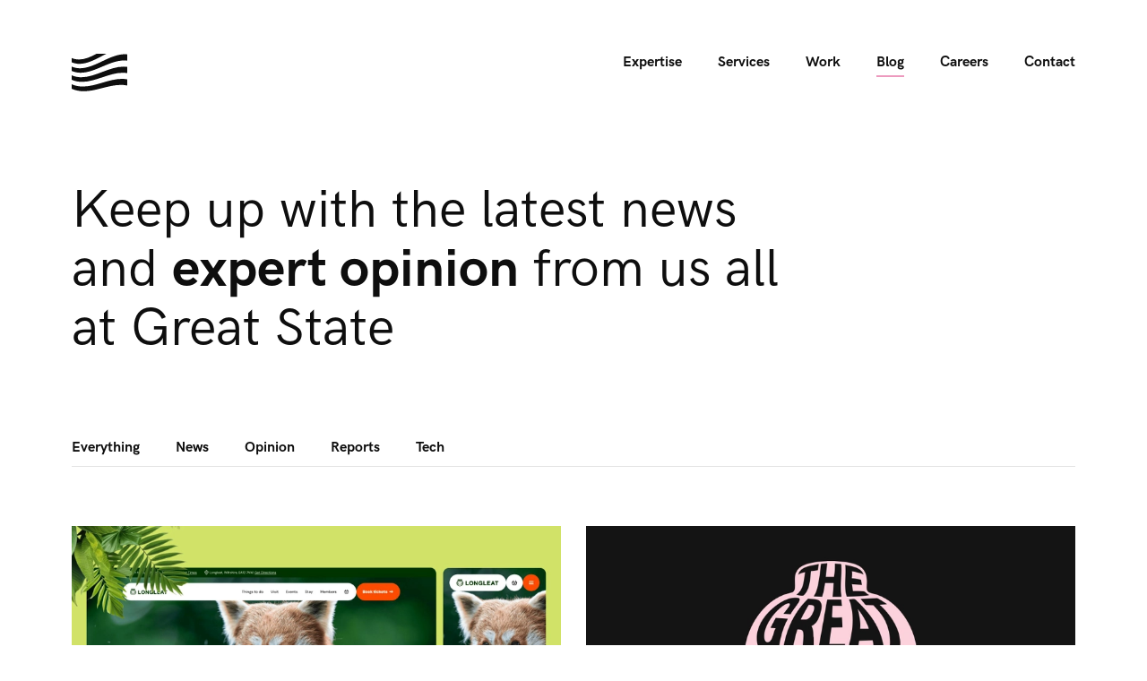

--- FILE ---
content_type: text/html; charset=UTF-8
request_url: https://www.greatstate.co/blog/news/
body_size: 32373
content:
<!DOCTYPE html><html lang="en"><head><meta charSet="utf-8"/><meta http-equiv="x-ua-compatible" content="ie=edge"/><meta name="viewport" content="width=device-width, initial-scale=1, shrink-to-fit=no"/><style data-href="/styles.58f9b25236eb7ea649af.css">.ArticleInfo-module--articleInfo--2u1ej{display:-webkit-box;display:-ms-flexbox;display:flex;-webkit-box-align:center;-ms-flex-align:center;align-items:center;font-size:1.4rem}.ArticleInfo-module--articleInfo--2u1ej.ArticleInfo-module--groupSize3--1pIEV{border-top:none;padding-top:1.6rem;line-height:2rem}.ArticleInfo-module--articleInfo__bullet--1KDuy,.ArticleInfo-module--groupSize3--1pIEV .ArticleInfo-module--articleInfo__bullet--1KDuy{margin:0 1.5rem}.ArticleInfo-module--articleInfo__text--2svYv,.ArticleInfo-module--groupSize3--1pIEV .ArticleInfo-module--articleInfo__text--2svYv{display:-webkit-box;display:-ms-flexbox;display:flex}.ArticleInfo-module--groupSize3--1pIEV .ArticleInfo-module--publishDate__bullet--QM_ht,.ArticleInfo-module--publishDate__bullet--QM_ht{margin:0 1.5rem}.ArticleInfo-module--author--1Cdbk strong,.ArticleInfo-module--dateAndLength--1sMVo{white-space:nowrap}@media screen and (min-width:560px){.ArticleInfo-module--articleInfo--2u1ej{padding-top:1.6rem;border-top:1px solid #e3e3e3}}@media screen and (max-width:559px){.ArticleInfo-module--articleInfo--2u1ej{line-height:2.3rem}.ArticleInfo-module--articleInfo__bullet--1KDuy{margin:0 1.2rem}.ArticleInfo-module--articleInfo__text--2svYv{-webkit-box-orient:vertical;-webkit-box-direction:normal;-ms-flex-direction:column;flex-direction:column}.ArticleInfo-module--publishDate__bullet--QM_ht{display:none}.ArticleInfo-module--author--1Cdbk,.ArticleInfo-module--dateAndLength--1sMVo{-webkit-box-flex:0;-ms-flex:0 0 100%;flex:0 0 100%}}@media screen and (max-width:767px){.ArticleInfo-module--articleInfo--2u1ej.ArticleInfo-module--groupSize2--1CSIR{border-top:none;padding-top:1.6rem;line-height:2rem}.ArticleInfo-module--groupSize2--1CSIR .ArticleInfo-module--articleInfo__bullet--1KDuy{margin:0 1.2rem}.ArticleInfo-module--groupSize2--1CSIR .ArticleInfo-module--articleInfo__text--2svYv{-webkit-box-orient:vertical;-webkit-box-direction:normal;-ms-flex-direction:column;flex-direction:column}.ArticleInfo-module--groupSize2--1CSIR .ArticleInfo-module--publishDate__bullet--QM_ht{display:none}}@media screen and (min-width:768px){.ArticleInfo-module--articleInfo__avatar--1Eexo{margin-right:1rem}}@media screen and (max-width:1279px){.ArticleInfo-module--groupSize3--1pIEV .ArticleInfo-module--articleInfo__bullet--1KDuy{margin:0 1.2rem}}@media screen and (max-width:1599px){.ArticleInfo-module--groupSize3--1pIEV .ArticleInfo-module--articleInfo__text--2svYv{-webkit-box-orient:vertical;-webkit-box-direction:normal;-ms-flex-direction:column;flex-direction:column}.ArticleInfo-module--groupSize3--1pIEV .ArticleInfo-module--publishDate__bullet--QM_ht{display:none}}.BlogArticle-module--sliced--2awr1>div:first-child>p:first-of-type{font:3rem/3.75rem HKGroteskBold,"Tahoma, Geneva, Verdana";line-height:4rem}.BlogArticle-module--blogImage--3DvG-{margin:4rem 0}.BlogArticle-module--blogIntro--wPS26 h1{margin-bottom:-2.5rem}.BlogArticle-module--blogIntro--wPS26 p{max-width:unset}.Careers-module--careers__section--rnd6X{padding-top:2.5rem;margin-bottom:8rem}.Careers-module--careers__section--rnd6X>h2{font:2.4rem/3rem HKGroteskBold,"Tahoma, Geneva, Verdana";margin-bottom:2.5rem}@media screen and (max-width:767px){.Careers-module--careers__section--rnd6X{margin-bottom:0}}.CaseStudy-module--container--1gX34{display:-webkit-box;display:-ms-flexbox;display:flex}.CaseStudy-module--FullWidthImage--_-BRa{margin:-2rem 0 0}.CaseStudy-module--caseStudyIntro--2WqnT{margin:0 0 12rem}@media screen and (max-width:1279px){.CaseStudy-module--container--1gX34{-webkit-box-orient:vertical;-webkit-box-direction:normal;-ms-flex-direction:column;flex-direction:column}.CaseStudy-module--caseStudyIntro--2WqnT{margin:0 0 4rem}}@media screen and (max-width:767px){.CaseStudy-module--FullWidthImage--_-BRa{margin:5rem 0 0}}.Contact-module--offices--3GMwK{display:grid;grid-template-columns:1fr;margin-bottom:10rem}.Contact-module--title--2lHaU{margin-bottom:10rem}.Contact-module--office--2OA_O{display:grid;grid-auto-flow:column;grid-template-columns:repeat(2,1fr);gap:3.4rem}.Contact-module--office--2OA_O:last-child{margin:0}.Contact-module--office--2OA_O h2{font-size:4.8rem;margin-bottom:2.5rem}.Contact-module--office--2OA_O>p a{text-decoration:none}.Contact-module--office--2OA_O>p a:focus,.Contact-module--office--2OA_O>p a:hover{text-decoration:underline}.Contact-module--office-address--3iC1F{margin-bottom:2.5rem}.Contact-module--office-address--3iC1F p{margin:0 .25em}.Contact-module--office-link--1l3sC{font-family:HKGroteskBold;margin-bottom:1.2rem}.Contact-module--office-link--1l3sC:last-of-type{margin-bottom:0}.Contact-module--images--1oA1j{margin-bottom:10rem}.Contact-module--images--1oA1j>img{width:100%;display:block}@media screen and (max-width:559px){.Contact-module--offices--3GMwK{-webkit-box-orient:vertical;-webkit-box-direction:normal;-ms-flex-direction:column;flex-direction:column}.Contact-module--office--2OA_O{grid-template-columns:1fr;grid-auto-flow:row}.Contact-module--office--2OA_O h2{font-size:3.6rem}.Contact-module--images--1oA1j{margin-bottom:0}}.Two-col-module--row--3w-eR{display:-webkit-box;display:-ms-flexbox;display:flex;-ms-flex-wrap:wrap;flex-wrap:wrap;width:100%}.Two-col-module--column--2nbse{display:-webkit-box;display:-ms-flexbox;display:flex;-webkit-box-orient:vertical;-webkit-box-direction:normal;-ms-flex-direction:column;flex-direction:column;-ms-flex-preferred-size:100%;flex-basis:100%;-webkit-box-flex:1;-ms-flex:1;flex:1}.Two-col-module--gap--2GW5P{padding:0 6rem 0 0}.Two-col-module--inner--2kZiO{margin:14rem 0}.Two-col-module--inner--2kZiO p{font:3rem/3.75rem HKGroteskBold,"Tahoma, Geneva, Verdana";font-family:HKGrotesk;line-height:4.2rem}@media screen and (max-width:767px){.Two-col-module--row--3w-eR{-webkit-box-orient:vertical;-webkit-box-direction:normal;-ms-flex-direction:column;flex-direction:column}.Two-col-module--gap--2GW5P{padding:0 0 5rem}.Two-col-module--inner--2kZiO{margin:5rem 0}.Two-col-module--inner--2kZiO p{font:2.4rem/3rem HKGroteskBold,"Tahoma, Geneva, Verdana";font-family:HKGrotesk}}.JobListing-module--job__title--1260a{margin-bottom:1rem}.JobListing-module--job__return--S_xxc{border-bottom:1px solid #e3e3e3;padding-bottom:2rem;margin-bottom:2.5rem}.JobListing-module--job__info--2izKo{margin-bottom:6rem}.JobListing-module--job__info--2izKo p{margin:0}.JobListing-module--job__location--2yTuk,.JobListing-module--job__salary--2lmOA{padding-left:27px;position:relative}.JobListing-module--job__location--2yTuk:before,.JobListing-module--job__salary--2lmOA:before{content:"";position:absolute;height:40px;width:40px;top:50%;left:-12px;margin-top:-22px;background-repeat:no-repeat;background-position:50% 50%}.JobListing-module--job__location--2yTuk:before{background-image:url("data:image/svg+xml;charset=utf-8,%3Csvg width='40' height='40' xmlns='http://www.w3.org/2000/svg'%3E%3Cpath d='M20 8c-4.198 0-8 3.403-8 7.602 0 4.198 3.469 9.21 8 16.398 4.531-7.188 8-12.2 8-16.398C28 11.403 24.199 8 20 8zm0 11a3 3 0 1 1 0-6 3 3 0 0 1 0 6z' fill='%23ec9abe'/%3E%3C/svg%3E");background-size:28px 28px}.JobListing-module--job__salary--2lmOA:before{background-image:url("data:image/svg+xml;charset=utf-8,%3Csvg width='40' height='40' xmlns='http://www.w3.org/2000/svg'%3E%3Cpath fill='%23ec9abe' d='M20.071 13l7.071 7.071-7.07 7.071L13 20.072z'/%3E%3C/svg%3E")}.JobListing-module--job__poster--BU6q0{font-size:1.4rem;margin-top:1.2rem}.JobListing-module--job__poster-info--hFJD3{display:inline-block;position:relative}.JobListing-module--job__section--1CEoF{padding-top:2.5rem;margin-top:10rem}.JobListing-module--job__section--1CEoF h2{font:2.4rem/3rem HKGroteskBold,"Tahoma, Geneva, Verdana";margin-bottom:2.5rem}.JobListing-module--job__section--1CEoF a{font-family:HKGroteskBold}.JobListing-module--job__apply--z14TX{border-top:1px solid #e3e3e3;margin-top:2.5rem;padding-top:2.5rem;text-align:right;margin-bottom:1rem}.JobListing-module--job__apply-link--2YD-Z{font:2.4rem/3rem HKGroteskBold,"Tahoma, Geneva, Verdana";position:relative;padding:5px 55px 5px 0;text-decoration:none}.JobListing-module--job__apply-link--2YD-Z:after{position:absolute;content:"";top:50%;margin-top:-20px;right:0;background-color:#ec9abe;border:2px solid #ec9abe;height:40px;width:40px;border-radius:50%;background-image:url("data:image/svg+xml;charset=utf-8,%3Csvg width='40' height='40' xmlns='http://www.w3.org/2000/svg'%3E%3Cpath d='M17.341 16.28a.75.75 0 1 1 1.06-1.06l4.244 4.242a.75.75 0 0 1 0 1.061l-4.243 4.243a.75.75 0 1 1-1.06-1.061l3.712-3.712-3.713-3.713z' fill='%23fff'/%3E%3C/svg%3E");background-size:190% 190%;background-position:45% 50%}@media screen and (min-width:768px){.JobListing-module--job--1OlZS{display:-webkit-box;display:-ms-flexbox;display:flex;position:relative;margin-left:-15px;margin-right:-15px;margin-bottom:0}.JobListing-module--job--1OlZS>div{margin:0 15px}.JobListing-module--job__return--S_xxc{width:calc(16.66667% - 30px);margin-bottom:0;border:0}.JobListing-module--job__main--3TiGy{width:calc(83.33333% - 30px);max-width:860px}.JobListing-module--job__poster-info--hFJD3{padding-left:1.2rem}}@media screen and (max-width:767px){.JobListing-module--job__section--1CEoF{margin-top:8rem}}.PageNotFound-module--title--u8dKE{margin-bottom:9rem}.PageNotFound-module--regular--2xdUH{font-family:HKGrotesk}@media screen and (max-width:767px){.PageNotFound-module--title--u8dKE{margin-bottom:7rem}}.Sector-module--back--3Z4Bn{min-height:50px;padding:0 0 0 55px;border:0;font-size:1.7rem;line-height:5rem;margin-bottom:4rem;display:block}.Sector-module--back--3Z4Bn:after,.Sector-module--back--3Z4Bn:before{height:44px;width:44px}.Sector-module--SectorMenu--3kJm_{margin:0 0 6.5rem}@media screen and (max-width:767px){.Sector-module--back--3Z4Bn{margin-top:2rem}}@media screen and (min-width:1280px){.Sector-module--back--3Z4Bn{display:none!important}}.Work-module--WorkPage--or7Kf{margin:9rem 0 -3rem}@media screen and (max-width:767px){.Work-module--WorkPage--or7Kf{margin:0}}.BlogFilter-module--BlogFilter--2CkYE{margin:8rem 0 2.6rem}@media screen and (max-width:767px){.BlogFilter-module--BlogFilter--2CkYE{display:none}}.Blog-module--landingListBlock--2Itsq{margin-top:5.2rem}.Blog-module--loadMore--1_bTY{position:relative;display:-webkit-box;display:-ms-flexbox;display:flex;-webkit-box-pack:end;-ms-flex-pack:end;justify-content:flex-end;width:100%;height:50px;margin-top:6.6rem}@media screen and (max-width:767px){.Blog-module--landingListBlock--2Itsq{margin-top:1rem}}.JobPost-module--job__title--2wr0W{margin-bottom:1rem}.JobPost-module--job__return--1zg6H{border-bottom:1px solid #e3e3e3;padding-bottom:2rem;margin-bottom:2.5rem}.JobPost-module--job__info--3eglj{margin-bottom:6rem}.JobPost-module--job__info--3eglj p{margin:0}.JobPost-module--job__location--3MZW0,.JobPost-module--job__salary--hRTz5{padding-left:27px;position:relative}.JobPost-module--job__location--3MZW0:before,.JobPost-module--job__salary--hRTz5:before{content:"";position:absolute;height:40px;width:40px;top:50%;left:-12px;margin-top:-22px;background-repeat:no-repeat;background-position:50% 50%}.JobPost-module--job__location--3MZW0:before{background-image:url("data:image/svg+xml;charset=utf-8,%3Csvg width='40' height='40' xmlns='http://www.w3.org/2000/svg'%3E%3Cpath d='M20 8c-4.198 0-8 3.403-8 7.602 0 4.198 3.469 9.21 8 16.398 4.531-7.188 8-12.2 8-16.398C28 11.403 24.199 8 20 8zm0 11a3 3 0 1 1 0-6 3 3 0 0 1 0 6z' fill='%23ec9abe'/%3E%3C/svg%3E");background-size:28px 28px}.JobPost-module--job__salary--hRTz5:before{background-image:url("data:image/svg+xml;charset=utf-8,%3Csvg width='40' height='40' xmlns='http://www.w3.org/2000/svg'%3E%3Cpath fill='%23ec9abe' d='M20.071 13l7.071 7.071-7.07 7.071L13 20.072z'/%3E%3C/svg%3E")}.JobPost-module--job__poster--13QeM{font-size:1.4rem;margin-top:1.2rem}.JobPost-module--job__poster-info--1Pnd7{display:inline-block;position:relative}.JobPost-module--job__section--2-A6y{padding-top:2.5rem;margin-top:10rem}.JobPost-module--job__section--2-A6y h2{font:2.4rem/3rem HKGroteskBold,"Tahoma, Geneva, Verdana";margin-bottom:2.5rem}.JobPost-module--job__section--2-A6y a{font-family:HKGroteskBold}.JobPost-module--job__apply--1h7H_{border-top:1px solid #e3e3e3;margin-top:2.5rem;padding-top:2.5rem;text-align:right;margin-bottom:1rem}.JobPost-module--job__apply-link--3W7w2{font:2.4rem/3rem HKGroteskBold,"Tahoma, Geneva, Verdana";position:relative;padding:5px 55px 5px 0;text-decoration:none}.JobPost-module--job__apply-link--3W7w2:after{position:absolute;content:"";top:50%;margin-top:-20px;right:0;background-color:#ec9abe;border:2px solid #ec9abe;height:40px;width:40px;border-radius:50%;background-image:url("data:image/svg+xml;charset=utf-8,%3Csvg width='40' height='40' xmlns='http://www.w3.org/2000/svg'%3E%3Cpath d='M17.341 16.28a.75.75 0 1 1 1.06-1.06l4.244 4.242a.75.75 0 0 1 0 1.061l-4.243 4.243a.75.75 0 1 1-1.06-1.061l3.712-3.712-3.713-3.713z' fill='%23fff'/%3E%3C/svg%3E");background-size:190% 190%;background-position:45% 50%}@media screen and (min-width:768px){.JobPost-module--job--13eht{display:-webkit-box;display:-ms-flexbox;display:flex;position:relative;margin-left:-15px;margin-right:-15px;margin-bottom:0}.JobPost-module--job--13eht>div{margin:0 15px}.JobPost-module--job__return--1zg6H{width:calc(16.66667% - 30px);margin-bottom:0;border:0}.JobPost-module--job__main--3pow_{width:calc(83.33333% - 30px);max-width:860px}.JobPost-module--job__poster-info--1Pnd7{padding-left:1.2rem}}@media screen and (max-width:767px){.JobPost-module--job__section--2-A6y{margin-top:8rem}}.Partner-module--container--2I-pO{margin-bottom:-10rem;display:-webkit-box;display:-ms-flexbox;display:flex}@media screen and (max-width:1279px){.Partner-module--container--2I-pO{-webkit-box-orient:vertical;-webkit-box-direction:normal;-ms-flex-direction:column;flex-direction:column}}@media (max-width:1279px){.Partner-module--stickyDummy--39EbD{display:none}}.Service-module--back--3bfw8{min-height:50px;padding:0 0 0 55px;border:0;font-size:1.7rem;line-height:5rem;margin-bottom:4rem;display:block}.Service-module--back--3bfw8:after,.Service-module--back--3bfw8:before{height:44px;width:44px}.Service-module--ServiceMenu--dtIN8{margin:0 0 6.5rem}@media screen and (max-width:767px){.Service-module--back--3bfw8{margin-top:2rem}}@media screen and (min-width:1280px){.Service-module--back--3bfw8{display:none!important}}@media screen and (max-width:1279px){.Service-module--ServiceMenu--dtIN8{display:none}}.ArticleSlider-module--section__wrapper--1WIol{margin-top:6rem;position:relative}.ArticleSlider-module--articleslider__wrapper--Ez2Cf{white-space:nowrap;display:-webkit-box;display:-ms-flexbox;display:flex;-webkit-transition:-webkit-transform .5s cubic-bezier(.25,.46,.45,.94);transition:-webkit-transform .5s cubic-bezier(.25,.46,.45,.94);transition:transform .5s cubic-bezier(.25,.46,.45,.94);transition:transform .5s cubic-bezier(.25,.46,.45,.94),-webkit-transform .5s cubic-bezier(.25,.46,.45,.94);margin:0 -1.4rem}.Avatar-module--avatar--3hTp9{height:50px;width:50px;overflow:hidden;border-radius:50%;background-size:cover;display:inline-block;vertical-align:middle;margin-right:1.8rem}.BackLink-module--backlink--1mQH6{font:1.6rem/2rem HKGroteskBold,"Tahoma, Geneva, Verdana";cursor:pointer;padding:50px 0 10px;line-height:5rem;position:relative;text-decoration:none;min-width:70px;display:block}.BackLink-module--backlink--1mQH6:after{content:"";position:absolute;top:0;left:0;height:50px;width:50px;border-radius:50%;background:url("data:image/svg+xml;charset=utf-8,%3Csvg width='40' height='40' xmlns='http://www.w3.org/2000/svg'%3E%3Cpath d='M24.304 20.743H13.75a.75.75 0 0 1 0-1.5h10.554L21.34 16.28a.75.75 0 1 1 1.06-1.06l4.244 4.242a.75.75 0 0 1 0 1.061l-4.243 4.243a.75.75 0 1 1-1.06-1.061l2.962-2.962z' fill='%230e0e0e'/%3E%3C/svg%3E") 50% 50% no-repeat;-webkit-transform:rotate(-.5turn);transform:rotate(-.5turn);border:1px solid #e3e3e3;-webkit-transition:background-size .3s;transition:background-size .3s;background-size:40px auto}.BackLink-module--backlink--1mQH6:focus-visible:after,.BackLink-module--backlink--1mQH6:hover:after{border-color:#ec9abe}@media screen and (max-width:1279px){.BackLink-module--backlink--1mQH6{min-height:50px;padding:0 0 0 55px;border:0;font-size:1.7rem;line-height:5rem}.BackLink-module--backlink--1mQH6:after{height:44px;width:44px}}.BackToTop-module--backToTop--2r-76{font:2.4rem/3rem HKGroteskBold,"Tahoma, Geneva, Verdana";cursor:pointer;padding:0 70px 0 0;line-height:5rem}.BackToTop-module--backToTop--2r-76:after{content:"";position:absolute;top:0;right:0;height:50px;width:50px;border-radius:50%;background:url("data:image/svg+xml;charset=utf-8,%3Csvg width='40' height='40' xmlns='http://www.w3.org/2000/svg'%3E%3Cpath d='M24.304 20.743H13.75a.75.75 0 0 1 0-1.5h10.554L21.34 16.28a.75.75 0 1 1 1.06-1.06l4.244 4.242a.75.75 0 0 1 0 1.061l-4.243 4.243a.75.75 0 1 1-1.06-1.061l2.962-2.962z' fill='%230e0e0e'/%3E%3C/svg%3E") 50% 50% no-repeat;-webkit-transform:rotate(-90deg);transform:rotate(-90deg);border:1px solid #e3e3e3;-webkit-transition:background-size .3s;transition:background-size .3s;background-size:40px auto}.BackToTop-module--backToTop--2r-76:focus-visible:after,.BackToTop-module--backToTop--2r-76:hover:after{border-color:#ec9abe}@media screen and (max-width:659px){.BackToTop-module--backToTop--2r-76{font-size:1.44rem;padding-right:55px}.BackToTop-module--backToTop--2r-76:after{height:44px;width:44px}}.Banner-module--banner--3MhiS{margin:6rem 0;background-color:#0e0e0e;padding:7.5rem 11rem;color:#fff}.Banner-module--banner--3MhiS a{color:inherit;font-family:HKGroteskBold}.Banner-module--banner--3MhiS[data-colorway=slate]{background-color:#0e0e0e}.Banner-module--banner--3MhiS[data-colorway=grey]{background-color:#e3e3e3;color:#0e0e0e}.Banner-module--banner--3MhiS[data-colorway=grey] .Banner-module--banner__title--c5ArT{color:#0e0e0e}.Banner-module--banner--3MhiS[data-colorway=grey] .Banner-module--banner__cta--qqt5k:after{border:2px solid #ec9abe;background-color:#ec9abe}.Banner-module--banner__title--c5ArT{font-size:4.8rem;padding-bottom:5px;line-height:1.1;color:#ec9abe;margin-bottom:2.5rem}.Banner-module--banner__cols--3l945{display:-webkit-box;display:-ms-flexbox;display:flex}.Banner-module--banner__col--15P5k{margin-right:7rem;-webkit-box-flex:1;-ms-flex:1 1 auto;flex:1 1 auto;width:50%}.Banner-module--banner__col--15P5k:last-child{margin-right:0}.Banner-module--banner__colRight--3ik99{text-align:right;display:-webkit-box;display:-ms-flexbox;display:flex;-webkit-box-orient:vertical;-webkit-box-direction:normal;-ms-flex-direction:column;flex-direction:column;-webkit-box-align:end;-ms-flex-align:end;align-items:flex-end}.Banner-module--banner__cta--qqt5k{font:2.4rem/3rem HKGroteskBold,"Tahoma, Geneva, Verdana";position:relative;padding-right:55px;text-decoration:none}.Banner-module--banner__cta--qqt5k:after{position:absolute;content:"";top:50%;margin-top:-20px;right:0;border:2px solid #fff;height:40px;width:40px;border-radius:50%;background-image:url("data:image/svg+xml;charset=utf-8,%3Csvg width='40' height='40' xmlns='http://www.w3.org/2000/svg'%3E%3Cpath d='M17.341 16.28a.75.75 0 1 1 1.06-1.06l4.244 4.242a.75.75 0 0 1 0 1.061l-4.243 4.243a.75.75 0 1 1-1.06-1.061l3.712-3.712-3.713-3.713z' fill='%23fff'/%3E%3C/svg%3E");background-size:190% 190%;background-position:45% 50%}@media screen and (max-width:767px){.Banner-module--banner--3MhiS{padding:6rem;margin:4rem 0}}@media screen and (max-width:559px){.Banner-module--banner--3MhiS{padding:3rem 3rem 4rem}.Banner-module--banner__title--c5ArT{font-size:3.6rem}.Banner-module--banner__cols--3l945{-webkit-box-orient:vertical;-webkit-box-direction:normal;-ms-flex-direction:column;flex-direction:column}.Banner-module--banner__col--15P5k{margin:0 0 4rem;width:100%}.Banner-module--banner__col--15P5k:last-child{margin-bottom:0}}@media screen and (min-width:560px){.Banner-module--banner__colWide--1Ewnn{width:70%}}.Benefits-module--benefits--3bgmf{padding-top:2.5rem;margin-top:10rem;margin-bottom:14rem;position:relative}.Benefits-module--benefits--3bgmf:first-child{margin-top:0}.Benefits-module--benefits--3bgmf h2{font:2.4rem/3rem HKGroteskBold,"Tahoma, Geneva, Verdana";margin-bottom:2.5rem}.Benefits-module--benefits__wrapper--2KJ9T{display:-webkit-box;display:-ms-flexbox;display:flex;white-space:nowrap;-ms-flex-wrap:nowrap;flex-wrap:nowrap;-webkit-transition:-webkit-transform .5s cubic-bezier(.25,.46,.45,.94);transition:-webkit-transform .5s cubic-bezier(.25,.46,.45,.94);transition:transform .5s cubic-bezier(.25,.46,.45,.94);transition:transform .5s cubic-bezier(.25,.46,.45,.94),-webkit-transform .5s cubic-bezier(.25,.46,.45,.94);z-index:0}.Benefits-module--benefit--1R71u{width:100%;-webkit-box-flex:1;-ms-flex:1 0 100%;flex:1 0 100%;display:-webkit-box;display:-ms-flexbox;display:flex;white-space:normal;margin:0;vertical-align:top;-webkit-transition:opacity .5s cubic-bezier(.25,.46,.45,.94);transition:opacity .5s cubic-bezier(.25,.46,.45,.94);background-size:cover;-webkit-box-pack:end;-ms-flex-pack:end;justify-content:flex-end}.Benefits-module--benefit__image--3TUM2{display:none}.Benefits-module--benefit__image--3TUM2 img{max-width:100%;display:block}.Benefits-module--benefit__text--2OiDS{background:#ec9abe;color:#fff;padding:4rem 10rem 4rem 4rem;margin:6rem 0}.Benefits-module--benefit__text--2OiDS[class]{width:440px;display:-webkit-box;display:-ms-flexbox;display:flex;-webkit-box-orient:vertical;-webkit-box-direction:normal;-ms-flex-direction:column;flex-direction:column}.Benefits-module--benefit__index--2z_WQ{font:1.2rem/1.5rem HKGroteskBold,"Tahoma, Geneva, Verdana";line-height:1;margin-bottom:1rem}.Benefits-module--benefit__title--3JpAH{font:4.8rem/4.8rem HKGroteskBold,"Tahoma, Geneva, Verdana";margin-bottom:2rem}@media screen and (min-width:768px){.Benefits-module--benefit--1R71u{height:511px}}@media screen and (max-width:559px){.Benefits-module--benefits--3bgmf{margin:8rem 0}.Benefits-module--benefit--1R71u{background-image:none!important;display:block;background-color:#ec9abe}.Benefits-module--benefit--1R71u[data-current=false]{opacity:.8}.Benefits-module--benefit__text--2OiDS[class]{margin:0;padding:25px 20px;display:block;width:100%}.Benefits-module--benefit__image--3TUM2{width:100%;display:block;overflow:hidden}.Benefits-module--benefit__image--3TUM2 img{width:150%;max-width:150%;position:relative;left:-25%}.Benefits-module--benefit__title--3JpAH{font:3.6rem/4.5rem HKGroteskBold,"Tahoma, Geneva, Verdana";margin-bottom:1rem}}@font-face{font-family:HKGroteskBold;src:url(/static/HKGrotesk-Bold-ec2f6f2a272cc5378444e365256ded6b.eot);src:url(/static/HKGrotesk-Bold-ec2f6f2a272cc5378444e365256ded6b.eot?#iefix) format("embedded-opentype"),url(/static/HKGrotesk-Bold-f9215d6bb2a85f97dfac16fc35579159.woff2) format("woff2"),url(/static/HKGrotesk-Bold-6490cfe1b61282a989bb0c6962002406.woff) format("woff"),url(/static/HKGrotesk-Bold-1a8fe4f754b2d667f8244186af9fffc6.ttf) format("truetype");font-weight:600;font-display:fallback;font-style:600}@font-face{font-family:HKGrotesk;src:url(/static/HKGrotesk-Regular-14fc6d531116e1b5192512a543198d68.eot);src:url(/static/HKGrotesk-Regular-14fc6d531116e1b5192512a543198d68.eot?#iefix) format("embedded-opentype"),url(/static/HKGrotesk-Regular-d4c29982d4c1e9fdc5318ba580555b9a.woff2) format("woff2"),url(/static/HKGrotesk-Regular-300075db5a2c03c87fd1b21b99378f65.woff) format("woff"),url(/static/HKGrotesk-Regular-ed2c3934cf2cf3adb1b77abd95212a61.ttf) format("truetype");font-weight:400;font-display:fallback;font-style:normal}@font-face{font-family:FoundersGroteskCondensed-Semibold;src:url(/static/FoundersGroteskCondensed-Semibold-fd043dd37cb4a627636399570d7d38fc.woff2) format("woff2");font-weight:400;font-display:fallback;font-style:normal}@font-face{font-family:QueensCondensed-LightItalic;src:url(/static/QueensCondensed-LightItalic-8e5ab4a0cf96eefa1ac99292476bf519.woff2) format("woff2");font-weight:400;font-display:fallback;font-style:normal}.u-faux-block-link{position:relative}.u-faux-block-link__promote,.u-faux-block-link a,.u-faux-block-link abbr[title]{position:relative;z-index:1}.u-faux-block-link__overlay{top:0;right:0;bottom:0;left:0;overflow:hidden;text-indent:200%;white-space:nowrap;background:transparent}a.u-faux-block-link__overlay{position:absolute;z-index:0;opacity:0}a.u-faux-block-link__overlay:focus{outline:none}.u-faux-block-link--hover .u-faux-block-link__cta{text-decoration:underline}.optanon-alert-box-wrapper .optanon-alert-box-button-middle{border-radius:2rem!important;border:1px solid #0e0e0e!important;background-color:#0e0e0e!important}.optanon-alert-box-wrapper .optanon-alert-box-button-middle:hover{background-color:#ec9abe!important;border-color:#ec9abe!important}.optanon-alert-box-wrapper .optanon-alert-box-button-middle:active,.optanon-alert-box-wrapper .optanon-alert-box-button-middle:focus{background-color:#ec9abe!important;border-color:#0e0e0e!important}.optanon-alert-box-wrapper .optanon-alert-box-button-middle button{color:#fff!important}.optanon-alert-box-wrapper .optanon-alert-box-button-middle:active button,.optanon-alert-box-wrapper .optanon-alert-box-button-middle:focus button,.optanon-alert-box-wrapper .optanon-alert-box-button-middle:hover button{color:#0e0e0e!important}*,:after,:before{margin:0;padding:0;-webkit-box-sizing:border-box;box-sizing:border-box}html{font-size:52.1%}:focus{outline:none}#___gatsby,body,html{min-height:100vh}body{margin:0;font:2rem/3rem HKGrotesk,"Tahoma, Geneva, Verdana";background:#fff}body,body a{color:#0e0e0e}body a{cursor:pointer}h1{font:6rem/6.6rem HKGroteskBold,"Tahoma, Geneva, Verdana";margin:0 0 7.2rem}h2{font:3.6rem/4.5rem HKGroteskBold,"Tahoma, Geneva, Verdana";margin:0 0 5.4rem}h3{font:3rem/3.75rem HKGroteskBold,"Tahoma, Geneva, Verdana";margin:0 0 4.5rem}h4{font:2.4rem/3rem HKGroteskBold,"Tahoma, Geneva, Verdana";margin:0 0 3.6rem}.richtext ol,.richtext ul,p{font:2rem/3rem HKGrotesk,"Tahoma, Geneva, Verdana";margin:0 0 3.5rem}.bold,b,strong{font-family:HKGroteskBold}.intro h1{margin:0 0 3rem}.intro p{font:3rem/3.75rem HKGroteskBold,"Tahoma, Geneva, Verdana";font-family:HKGrotesk;line-height:4.2rem}.intro p a{display:inline;color:#0e0e0e;position:relative;text-decoration:none;padding-bottom:2px;background-image:linear-gradient(180deg,#fff calc(100% - 3px),transparent 3px),linear-gradient(90deg,#ec9abe 0,#ec9abe 50%,#e3e3e3 0,#e3e3e3);background-repeat:no-repeat;background-size:200% 100%;-webkit-transition:background-position .35s;transition:background-position .35s;background-position:100% 0;outline:1px solid transparent;line-height:1.4rem}.intro p a:hover{background-position:0 0;-webkit-animation:lineIn .4s linear;animation:lineIn .4s linear}address:last-child,h1:last-child,h2:last-child,h3:last-child,h4:last-child,h5:last-child,ol:last-child,p:last-child,ul:last-child{margin-bottom:0}.tl-wrapper{overflow:hidden}.tl-wrapper>:last-child{margin-bottom:0}button{font-family:inherit;font-size:100%;line-height:1.15;margin:0;-webkit-appearance:none;-moz-appearance:none;appearance:none;border:0;background:transparent}[type=button]::-moz-focus-inner,[type=reset]::-moz-focus-inner,[type=submit]::-moz-focus-inner,button::-moz-focus-inner{border-style:none;padding:0}.full-bleed-wrapper{max-width:50rem;margin-left:auto;margin-right:auto}.full-bleed-image{width:100vw;margin-left:50%;-webkit-transform:translateX(-50%);transform:translateX(-50%)}.keyline{position:relative;padding-top:2.5rem}.keyline:before{content:"";position:absolute;height:2px;width:190px;top:0;left:0;background-color:#ec9abe}.keyline>h2{font:2.4rem/3rem HKGroteskBold,"Tahoma, Geneva, Verdana"}.smteal__txt{color:#0f7177;text-transform:uppercase;margin:0;font:1.2rem/1.5rem HKGroteskBold,"Tahoma, Geneva, Verdana"}.centercontent{width:400px;display:-webkit-box;display:-ms-flexbox;display:flex;-webkit-box-orient:vertical;-webkit-box-direction:normal;-ms-flex-direction:column;flex-direction:column;-webkit-box-align:center;-ms-flex-align:center;align-items:center;margin:auto}.mt-2{margin-top:2.2rem}.headroom{top:0;left:0;right:0;z-index:2}.headroom--unfixed{position:relative;-webkit-transform:translateY(0);transform:translateY(0)}.headroom--scrolled{-webkit-transition:-webkit-transform .2s ease-in-out;transition:-webkit-transform .2s ease-in-out;transition:transform .2s ease-in-out;transition:transform .2s ease-in-out,-webkit-transform .2s ease-in-out}.headroom--unpinned{position:fixed;-webkit-transform:translateY(-100%);transform:translateY(-100%)}.headroom--pinned{position:fixed;-webkit-transform:translateY(0);transform:translateY(0)}.back{min-height:50px;padding:0 0 0 55px;border:0;font-size:1.7rem;line-height:5rem;margin-bottom:4rem;display:block}.back:after,.back:before{height:44px;width:44px}@media screen and (min-width:1024px){html{font-size:62.5%}}@media screen and (max-width:767px){h1{font:4.8rem/4.8rem HKGroteskBold,"Tahoma, Geneva, Verdana";line-height:5.5rem}.keyline:before{width:100%}.is-nav-open .headroom[class]{-webkit-transform:none;transform:none;-webkit-transition:none;transition:none}.back{margin-top:2rem}}@media screen and (min-width:1280px){.back{display:none!important}}.CardListContainer-module--listContainer--3fyDv{position:relative}.CardListContainer-module--container--1R2Ca{display:-webkit-box;display:-ms-flexbox;display:flex;margin:0 -1.4rem;-webkit-transition:-webkit-transform .5s cubic-bezier(.25,.46,.45,.94);transition:-webkit-transform .5s cubic-bezier(.25,.46,.45,.94);transition:transform .5s cubic-bezier(.25,.46,.45,.94);transition:transform .5s cubic-bezier(.25,.46,.45,.94),-webkit-transform .5s cubic-bezier(.25,.46,.45,.94)}@media (max-width:767px){.CardListContainer-module--container--1R2Ca article:first-child{margin-left:0}}@-webkit-keyframes BlockReveal-module--move--3TzmR{47%{-webkit-transform-origin:left;transform-origin:left;-webkit-animation-fill-mode:forwards;animation-fill-mode:forwards;-webkit-transform:scaleX(1);transform:scaleX(1)}50%{-webkit-transform-origin:right;transform-origin:right;-webkit-transform:scaleX(1);transform:scaleX(1)}to{-webkit-transform-origin:right;transform-origin:right;-webkit-transform:scaleX(0);transform:scaleX(0)}}@keyframes BlockReveal-module--move--3TzmR{47%{-webkit-transform-origin:left;transform-origin:left;-webkit-animation-fill-mode:forwards;animation-fill-mode:forwards;-webkit-transform:scaleX(1);transform:scaleX(1)}50%{-webkit-transform-origin:right;transform-origin:right;-webkit-transform:scaleX(1);transform:scaleX(1)}to{-webkit-transform-origin:right;transform-origin:right;-webkit-transform:scaleX(0);transform:scaleX(0)}}@-webkit-keyframes BlockReveal-module--move-reverse--2EBqY{47%{-webkit-transform-origin:right;transform-origin:right;-webkit-animation-fill-mode:forwards;animation-fill-mode:forwards;-webkit-transform:scaleX(1);transform:scaleX(1)}50%{-webkit-transform-origin:left;transform-origin:left;-webkit-transform:scaleX(1);transform:scaleX(1)}to{-webkit-transform-origin:left;transform-origin:left;-webkit-transform:scaleX(0);transform:scaleX(0)}}@keyframes BlockReveal-module--move-reverse--2EBqY{47%{-webkit-transform-origin:right;transform-origin:right;-webkit-animation-fill-mode:forwards;animation-fill-mode:forwards;-webkit-transform:scaleX(1);transform:scaleX(1)}50%{-webkit-transform-origin:left;transform-origin:left;-webkit-transform:scaleX(1);transform:scaleX(1)}to{-webkit-transform-origin:left;transform-origin:left;-webkit-transform:scaleX(0);transform:scaleX(0)}}@-webkit-keyframes BlockReveal-module--move-up--10s_U{47%{-webkit-transform-origin:bottom;transform-origin:bottom;-webkit-animation-fill-mode:forwards;animation-fill-mode:forwards;-webkit-transform:scaleY(1);transform:scaleY(1)}50%{-webkit-transform-origin:top;transform-origin:top;-webkit-transform:scaleY(1);transform:scaleY(1)}to{-webkit-transform-origin:top;transform-origin:top;-webkit-transform:scaleY(0);transform:scaleY(0)}}@keyframes BlockReveal-module--move-up--10s_U{47%{-webkit-transform-origin:bottom;transform-origin:bottom;-webkit-animation-fill-mode:forwards;animation-fill-mode:forwards;-webkit-transform:scaleY(1);transform:scaleY(1)}50%{-webkit-transform-origin:top;transform-origin:top;-webkit-transform:scaleY(1);transform:scaleY(1)}to{-webkit-transform-origin:top;transform-origin:top;-webkit-transform:scaleY(0);transform:scaleY(0)}}@-webkit-keyframes BlockReveal-module--move-down--3Nyte{47%{-webkit-transform-origin:top;transform-origin:top;-webkit-animation-fill-mode:forwards;animation-fill-mode:forwards;-webkit-transform:scaleY(1);transform:scaleY(1)}50%{-webkit-transform-origin:bottom;transform-origin:bottom;-webkit-transform:scaleY(1);transform:scaleY(1)}to{-webkit-transform-origin:bottom;transform-origin:bottom;-webkit-transform:scaleY(0);transform:scaleY(0)}}@keyframes BlockReveal-module--move-down--3Nyte{47%{-webkit-transform-origin:top;transform-origin:top;-webkit-animation-fill-mode:forwards;animation-fill-mode:forwards;-webkit-transform:scaleY(1);transform:scaleY(1)}50%{-webkit-transform-origin:bottom;transform-origin:bottom;-webkit-transform:scaleY(1);transform:scaleY(1)}to{-webkit-transform-origin:bottom;transform-origin:bottom;-webkit-transform:scaleY(0);transform:scaleY(0)}}@-webkit-keyframes BlockReveal-module--reveal--2Lhhb{0%{opacity:0}to{opacity:1}}@keyframes BlockReveal-module--reveal--2Lhhb{0%{opacity:0}to{opacity:1}}@-webkit-keyframes BlockReveal-module--revealNextChildren--1QAVP{0%{opacity:0;height:0}to{opacity:1;max-height:auto}}@keyframes BlockReveal-module--revealNextChildren--1QAVP{0%{opacity:0;height:0}to{opacity:1;max-height:auto}}@-webkit-keyframes BlockReveal-module--hidePreviousChildren--7J_mw{0%{display:block;opacity:1}to{display:none;opacity:0;max-height:0}}@keyframes BlockReveal-module--hidePreviousChildren--7J_mw{0%{display:block;opacity:1}to{display:none;opacity:0;max-height:0}}.BlockReveal-module--blockRevealAnimation--w2VPk{position:relative}.BlockReveal-module--blockRevealAnimation--w2VPk.BlockReveal-module--inline--FOFEU{display:inline-block}.BlockReveal-module--blockRevealAnimation__element--5S3dW{opacity:0;-webkit-animation-duration:.01s;animation-duration:.01s;-webkit-animation-fill-mode:both;animation-fill-mode:both}.BlockReveal-module--blockRevealAnimation__previouselement--2IYs1{display:block;-webkit-animation-duration:.01s;animation-duration:.01s;-webkit-animation-fill-mode:both;animation-fill-mode:both}.BlockReveal-module--blockRevealAnimation__block--2Yg8z{position:absolute;bottom:0;top:0;left:0;right:0;-webkit-transition:all .5s cubic-bezier(.86,0,.07,1);transition:all .5s cubic-bezier(.86,0,.07,1);-webkit-animation-fill-mode:both;animation-fill-mode:both;-webkit-transform:scaleX(0);transform:scaleX(0);-webkit-transform-origin:left;transform-origin:left}.BlockReveal-module--is-visible--kyNIx .BlockReveal-module--blockRevealAnimation__element--5S3dW,.BlockReveal-module--is-visible--kyNIx.BlockReveal-module--slideOverChildren--2gGXU .BlockReveal-module--blockRevealAnimation__element--5S3dW{-webkit-animation-name:BlockReveal-module--reveal--2Lhhb;animation-name:BlockReveal-module--reveal--2Lhhb}.BlockReveal-module--is-visible--kyNIx .BlockReveal-module--blockRevealAnimation__previouselement--2IYs1{-webkit-animation-name:BlockReveal-module--hidePreviousChildren--7J_mw;animation-name:BlockReveal-module--hidePreviousChildren--7J_mw}.BlockReveal-module--is-visible--kyNIx .BlockReveal-module--blockRevealAnimation__block--2Yg8z{-webkit-animation-name:BlockReveal-module--move--3TzmR;animation-name:BlockReveal-module--move--3TzmR}.BlockReveal-module--left--1NPDs .BlockReveal-module--blockRevealAnimation__block--2Yg8z{-webkit-transform-origin:right;transform-origin:right}.BlockReveal-module--is-visible--kyNIx.BlockReveal-module--left--1NPDs .BlockReveal-module--blockRevealAnimation__block--2Yg8z{-webkit-animation-name:BlockReveal-module--move-reverse--2EBqY;animation-name:BlockReveal-module--move-reverse--2EBqY}.BlockReveal-module--up--2LAI1 .BlockReveal-module--blockRevealAnimation__block--2Yg8z{-webkit-transform-origin:bottom;transform-origin:bottom;-webkit-transform:scaleY(0);transform:scaleY(0)}.BlockReveal-module--is-visible--kyNIx.BlockReveal-module--up--2LAI1 .BlockReveal-module--blockRevealAnimation__block--2Yg8z{-webkit-animation-name:BlockReveal-module--move-up--10s_U;animation-name:BlockReveal-module--move-up--10s_U}.BlockReveal-module--down--3Q0AS .BlockReveal-module--blockRevealAnimation__block--2Yg8z{-webkit-transform-origin:top;transform-origin:top;-webkit-transform:scaleY(0);transform:scaleY(0)}.BlockReveal-module--is-visible--kyNIx.BlockReveal-module--down--3Q0AS .BlockReveal-module--blockRevealAnimation__block--2Yg8z{-webkit-animation-name:BlockReveal-module--move-down--3Nyte;animation-name:BlockReveal-module--move-down--3Nyte}.BookNow-module--bookNow--3ohWt{font:2.4rem/3rem HKGroteskBold,"Tahoma, Geneva, Verdana";cursor:pointer;padding:0 70px 0 0;line-height:5rem;display:block;text-decoration:none;position:relative;float:right}.BookNow-module--bookNow--3ohWt:after{content:"";position:absolute;top:0;right:0;height:50px;width:50px;border-radius:50%;background:url("data:image/svg+xml;charset=utf-8,%3Csvg width='40' height='40' xmlns='http://www.w3.org/2000/svg'%3E%3Cpath d='M17.341 16.28a.75.75 0 1 1 1.06-1.06l4.244 4.242a.75.75 0 0 1 0 1.061l-4.243 4.243a.75.75 0 1 1-1.06-1.061l3.712-3.712-3.713-3.713z' fill='%23fff'/%3E%3C/svg%3E") 50% 50% no-repeat;background-color:#ec9abe;border:1px solid #ec9abe;-webkit-transition:background-size .3s;transition:background-size .3s;background-size:70px auto}@media screen and (max-width:659px){.BookNow-module--bookNow--3ohWt{font-size:1.44rem;padding-right:55px}.BookNow-module--bookNow--3ohWt:after{height:44px;width:44px}}.Breadcrumb-module--breadcrumb--22GNZ{color:#0f7177;text-transform:uppercase;font:1.2rem/1.5rem HKGroteskBold,"Tahoma, Geneva, Verdana";margin-bottom:1rem}.Card-module--cards--2XzrK{display:-webkit-box;display:-ms-flexbox;display:flex;-ms-flex-wrap:wrap;flex-wrap:wrap;list-style:none;white-space:nowrap;-webkit-transition:-webkit-transform .5s cubic-bezier(.25,.46,.45,.94);transition:-webkit-transform .5s cubic-bezier(.25,.46,.45,.94);transition:transform .5s cubic-bezier(.25,.46,.45,.94);transition:transform .5s cubic-bezier(.25,.46,.45,.94),-webkit-transform .5s cubic-bezier(.25,.46,.45,.94);z-index:0;margin:0;padding:0}.Card-module--carditem--3fCid{display:-webkit-box;display:-ms-flexbox;display:flex;-webkit-box-orient:vertical;-webkit-box-direction:normal;-ms-flex-direction:column;flex-direction:column;padding:1.4rem;-webkit-box-flex:1;-ms-flex:1 0 33.33%;flex:1 0 33.33%;-webkit-transition:opacity .5s cubic-bezier(.25,.46,.45,.94);transition:opacity .5s cubic-bezier(.25,.46,.45,.94)}.Card-module--carditem--3fCid[data-current=false]{opacity:.3}.Card-module--carditem--3fCid[data-grid-item="1"]{grid-area:first}.Card-module--carditem--3fCid[data-grid-item="2"]{grid-area:second}.Card-module--carditem--3fCid[data-grid-item="3"]{grid-area:third}.Card-module--carditem--3fCid[data-grid-item="4"]{grid-area:fourth}.Card-module--carditem--3fCid:hover .Card-module--card__image--ekU3X{-webkit-transform:scale3d(1.02,1.02,1.02);transform:scale3d(1.02,1.02,1.02)}.Card-module--card__imagewrapper--39OWK{overflow:hidden}.Card-module--card--3FjBB{background-color:#fff;-webkit-box-orient:vertical;-webkit-box-direction:normal;-ms-flex-direction:column;flex-direction:column;overflow:hidden}.Card-module--card__image--ekU3X{max-width:100%;height:auto;overflow:hidden;-webkit-transform:scaleX(1);transform:scaleX(1);-webkit-transition:all .5s ease-out;transition:all .5s ease-out;display:block}.Card-module--card__content--7V1uy{width:80%}.Card-module--card__content--7V1uy p{font:2.4rem/3rem HKGroteskBold,"Tahoma, Geneva, Verdana";font-family:HKGrotesk;white-space:normal}.Card-module--card__link--1UUXx{font:3.6rem/4.5rem HKGrotesk,"Tahoma, Geneva, Verdana";text-decoration:none}.Card-module--groupSize3--34MMz .Card-module--card__link--1UUXx{font:2.4rem/3rem HKGrotesk,"Tahoma, Geneva, Verdana"}.Card-module--groupSize4AndAbove--12HAL .Card-module--card__link--1UUXx{font:1.8rem/2.25rem HKGrotesk,"Tahoma, Geneva, Verdana"}.Card-module--card__title--2rGvc{text-transform:uppercase}p.Card-module--card__text--117vP{font:2.4rem;line-height:3.2rem;margin-top:1rem}.Card-module--card__tag--2z16e{text-transform:uppercase}.Card-module--card__singletext--1tHsD{font:3rem/3.75rem HKGrotesk,"Tahoma, Geneva, Verdana";overflow:hidden;white-space:normal}.Card-module--card__article__info--XwJTA{border:none;-webkit-box-flex:1;-ms-flex:1;flex:1;-webkit-box-align:end;-ms-flex-align:end;align-items:flex-end}.Card-module--carditem--3fCid.Card-module--cardEmpty--1dA-H{margin:0;padding:0;height:0}.Card-module--card__index--2-86m{color:#0f7177;font:1.2rem/1.5rem HKGroteskBold,"Tahoma, Geneva, Verdana";margin-bottom:.5rem}@media screen and (max-width:767px){.Card-module--cards--2XzrK{-webkit-box-orient:vertical;-webkit-box-direction:normal;-ms-flex-direction:column;flex-direction:column}.Card-module--carditem--3fCid{-webkit-box-flex:0;-ms-flex:0 0 100%;flex:0 0 100%;margin-bottom:4rem}.Card-module--card__content--7V1uy{width:100%}}.Caption-module--caption--246J9{font-size:1.4rem;padding-left:25px;position:relative;margin-top:1rem;line-height:1.2;min-height:20px}.Caption-module--caption--246J9:before{position:absolute;left:0;width:20px;top:-3px;height:20px;content:""}.Caption-module--icon--instagram--2CKAy:before{background:url("data:image/svg+xml;charset=utf-8,%3Csvg width='40' height='40' xmlns='http://www.w3.org/2000/svg'%3E%3Cpath d='M28.527 14.105c.223.572.375 1.226.419 2.184.044.96.054 1.267.054 3.711s-.01 2.75-.054 3.71c-.044.959-.196 1.613-.419 2.185a4.412 4.412 0 0 1-1.038 1.594c-.5.5-1.002.808-1.594 1.039-.572.222-1.226.374-2.184.418-.96.044-1.267.054-3.711.054s-2.75-.01-3.71-.054c-.959-.044-1.613-.196-2.185-.418a4.412 4.412 0 0 1-1.594-1.039c-.5-.5-.809-1.002-1.039-1.594-.222-.572-.374-1.226-.418-2.184C11.01 22.75 11 22.444 11 20s.01-2.75.054-3.71c.044-.959.196-1.613.418-2.185a4.412 4.412 0 0 1 1.039-1.594c.5-.5 1.002-.809 1.594-1.038.572-.223 1.226-.375 2.184-.419C17.25 11.01 17.556 11 20 11s2.75.01 3.71.054c.959.044 1.613.196 2.185.419.592.23 1.094.537 1.594 1.038.5.5.808 1.002 1.038 1.594zm-1.186 9.546c.043-.948.052-1.233.052-3.636s-.01-2.688-.052-3.637c-.04-.878-.187-1.354-.31-1.671a2.79 2.79 0 0 0-.673-1.035 2.788 2.788 0 0 0-1.035-.673c-.317-.124-.794-.27-1.672-.31-.949-.043-1.233-.053-3.636-.053s-2.688.01-3.637.053c-.878.04-1.354.186-1.671.31-.42.163-.72.358-1.035.673-.315.315-.51.615-.673 1.035-.124.317-.27.793-.31 1.671-.043.949-.053 1.234-.053 3.637s.01 2.688.053 3.637c.04.877.186 1.354.31 1.67.163.42.358.72.673 1.036.315.314.615.51 1.035.673.317.123.793.27 1.671.31.949.043 1.233.052 3.637.052 2.403 0 2.688-.01 3.636-.052.878-.04 1.355-.187 1.672-.31a2.81 2.81 0 0 0 1.035-.673 2.79 2.79 0 0 0 .673-1.035c.123-.317.27-.794.31-1.672zm-1.5-8.298a1.08 1.08 0 1 1-2.16 0 1.08 1.08 0 0 1 2.16 0m-5.72.147a4.622 4.622 0 1 0 0 9.243 4.622 4.622 0 0 0 0-9.243m.015 7.636a3 3 0 1 1 0-6 3 3 0 0 1 0 6' fill='%23ec9abe'/%3E%3C/svg%3E");background-size:200%;background-position:50% 50%}.Caption-module--icon--greatstate--2yy0y:before{background:url("data:image/svg+xml;charset=utf-8,%3Csvg xmlns='http://www.w3.org/2000/svg' viewBox='0 0 62 42'%3E%3Cpath fill='%23ec9abe' d='M.024 9.502v-4.75C9.173 8.655 18.417 5.056 27.707 0h11.008c-.988.494-2 1.011-2.987 1.529C23.685 7.809 11.784 14.512.024 9.502zm34.951 4.47C23.215 18.98 11.549 24.131 0 19.168v-4.845c11.666 4.986 23.45-.917 35.351-6.539C44.148 3.645 53.04-.305 61.976.66v7.009c-9.055-1.13-18.063 2.54-27.001 6.303zM62 28.53v6.868c-9.643-1.905-19.24.706-28.766 3.129-11.148 2.87-22.203 5.456-33.187.54v-5.033c11.125 4.916 22.345 1.74 33.658-1.6 9.361-2.751 18.793-5.62 28.295-3.904zm-27.848-2.234C22.674 30.153 11.29 33.94.024 29v-4.94c11.407 4.94 22.932.494 34.551-3.927 9.079-3.41 18.205-6.798 27.425-5.48v6.961c-9.361-1.529-18.628 1.6-27.848 4.68z'/%3E%3C/svg%3E");background-position:50%;background-repeat:no-repeat;background-size:100%}.Caption-module--hashtag--1_Up4{color:#0f7177;text-decoration:none}.Caption-module--hashtag--1_Up4:focus,.Caption-module--hashtag--1_Up4:hover{text-decoration:underline}.Container-module--container--3DLTW{width:100%;max-width:1440px;margin:0 auto}@media screen and (max-width:320px){.Container-module--container--3DLTW{padding:0 10px}}@media screen and (min-width:321px) and (max-width:767px){.Container-module--container--3DLTW{padding:0 20px}}@media screen and (min-width:768px) and (max-width:1023px){.Container-module--container--3DLTW{padding:0 40px}}@media screen and (min-width:1024px){.Container-module--container--3DLTW{padding:0 80px}}.ContentList-module--content-list--e7dI3{display:grid;grid-template-columns:repeat(3,1fr);grid-gap:10rem;padding-bottom:6rem}.ContentList-module--contentHeading--3mPh4{margin-bottom:4.5rem}.ContentList-module--content-list-container__item--2a9qs{-webkit-box-flex:0;-ms-flex:0 1 auto;flex:0 1 auto;width:100%;margin:0}.ContentList-module--content-list-container__item--2a9qs h3{font-size:3.6rem;margin-bottom:2rem}@media screen and (max-width:767px){.ContentList-module--content-list--e7dI3{grid-auto-flow:rows;grid-template-columns:1fr;grid-gap:2.4rem}.ContentList-module--content-list-container__item--2a9qs{width:100%;padding-right:0}.ContentList-module--content-list-container__item--2a9qs h3{font-size:3rem}}@media screen and (min-width:321px) and (max-width:767px){.ContentList-module--content-list-container__item--2a9qs:first-of-type h3{margin-top:0}}.ContentSection-module--section--H6yQq{display:block;margin:8rem 0;-webkit-transition:all 1s ease-in-out;transition:all 1s ease-in-out}.ContentSection-module--section--H6yQq,.ContentSection-module--section--H6yQq[data-visible=true]{opacity:1;-webkit-transform:translateZ(0) translateY(0);transform:translateZ(0) translateY(0)}.ContentSection-module--section--H6yQq+section{padding-top:0}.ContentSection-module--noMarginTop--2gvPp{margin-top:0}.ContentSection-module--noMarginBottom--36nnR{margin-bottom:0}@media screen and (max-width:767px){.ContentSection-module--section--H6yQq{margin:0 0 6.5rem}}.FullWidthImage-module--hasMargin--1gS2q{margin:8rem 0 4rem;z-index:2}@media screen and (max-width:767px){.FullWidthImage-module--hasMargin--1gS2q{margin:4rem 0}}.ContentWrapper-module--container--22vox{width:100%;max-width:844px;margin:0 auto 14rem 0}.ContentWrapper-module--container--22vox.ContentWrapper-module--noMarginBottom--3lqOD{margin-bottom:0}@media screen and (max-width:1279px){.ContentWrapper-module--container--22vox{margin:0 auto 10rem}}.Controls-module--controls--oXeRU{white-space:nowrap;position:absolute;top:12px;right:1rem}.Controls-module--controls__pages--thTWN{display:inline-block;vertical-align:middle;margin:0 2.5rem;font:1.2rem/1.5rem HKGroteskBold,"Tahoma, Geneva, Verdana"}.Controls-module--controls__button--37XSO{display:inline-block;cursor:pointer;overflow:hidden;text-indent:-9999px;position:relative;text-decoration:none;height:50px;width:50px;vertical-align:middle}.Controls-module--controls__button--37XSO:after{content:"";position:absolute;top:0;left:0;height:100%;width:100%;border-radius:50%;background:url("data:image/svg+xml;charset=utf-8,%3Csvg width='40' height='40' xmlns='http://www.w3.org/2000/svg'%3E%3Cpath d='M24.304 20.743H13.75a.75.75 0 0 1 0-1.5h10.554L21.34 16.28a.75.75 0 1 1 1.06-1.06l4.244 4.242a.75.75 0 0 1 0 1.061l-4.243 4.243a.75.75 0 1 1-1.06-1.061l2.962-2.962z' fill='%230e0e0e'/%3E%3C/svg%3E") 50% 50% no-repeat;-webkit-transform:rotate(-.5turn);transform:rotate(-.5turn);border:1px solid #e3e3e3;background-size:40px auto}.Controls-module--controls__button--37XSO:disabled{opacity:.3;cursor:default}.Controls-module--controls__button--37XSO:focus-visible:not(:disabled):after,.Controls-module--controls__button--37XSO:hover:not(:disabled):after{border-color:#ec9abe}.Controls-module--controls__button-next--FkIdi{margin-left:10px}.Controls-module--controls__button-next--FkIdi:after{-webkit-transform:rotate(0);transform:rotate(0)}.Controls-module--controls__pages--thTWN+.Controls-module--controls__button-next--FkIdi{margin-left:0}@media screen and (min-width:768px){.Controls-module--controls-mobile-only--2UpZc{display:none}}@media screen and (max-width:767px){.Controls-module--controls__pages--thTWN{display:none}.Controls-module--controls__button--37XSO{height:44px;width:44px}.Controls-module--controls__pages--thTWN+.Controls-module--controls__button-next--FkIdi{margin-left:10px}}.Copy-module--copy--3Yn5E ul{margin:0 0 3.5rem}.Copy-module--copy--3Yn5E li{display:block;position:relative;margin:0 0 1.2rem;padding:0 0 0 2.2rem}.Copy-module--copy--3Yn5E li:before{content:"";display:block;width:7px;height:7px;position:absolute;left:0;top:.5em;background-color:#ec9abe;border-radius:50%}.Copy-module--copy--3Yn5E li ul{margin:.6rem 0 1.2rem 2rem}.Copy-module--copy--3Yn5E li ul li{margin:0}.Copy-module--copy--3Yn5E li ul li:before{background-color:#0f7177}.Copy-module--copy--3Yn5E h3{position:relative;padding-top:2.5rem;font:2.4rem/3rem HKGroteskBold,"Tahoma, Geneva, Verdana"}.Copy-module--copy--3Yn5E h3:before{content:"";position:absolute;height:2px;width:190px;top:0;left:0;background-color:#ec9abe}@media screen and (max-width:767px){.Copy-module--copy--3Yn5E h3:before{width:100%}}.Cycle-module--cycle--2RMjw{position:relative}.Cycle-module--sizer--3cHCb{position:relative;display:block;visibility:hidden}.Cycle-module--sizer--3cHCb img{display:block;width:100%;max-width:100%}.Cycle-module--cycle__item--buub0,.Cycle-module--cycle__items--3WhcS{position:absolute;top:0;left:0;right:0;bottom:0}.Cycle-module--cycle__item--buub0{width:100%;z-index:1;opacity:0;visibility:hidden;background:#fff}.Cycle-module--cycle__item--buub0 img{width:100%}.Cycle-module--is-current--3EOz5[class]{z-index:2;opacity:1;visibility:visible;-webkit-animation:Cycle-module--in--1Qy_m .3s ease-in-out;animation:Cycle-module--in--1Qy_m .3s ease-in-out}.Cycle-module--is-previous--1G3vp[class]{z-index:1;opacity:1;visibility:visible}.Cycle-module--bar--1xXNa{position:absolute;bottom:0;left:0;right:0;height:3px;background:#e3e3e3;z-index:5}.Cycle-module--bar--1xXNa:after{content:"";left:0;width:0;height:100%;background:#ec9abe;position:absolute}.Cycle-module--captions--3qc5q{position:relative}.Cycle-module--caption__items--J5uAZ{display:-webkit-box;display:-ms-flexbox;display:flex;-ms-flex-wrap:nowrap;flex-wrap:nowrap}.Cycle-module--caption__item--1LXFy{-webkit-box-flex:1;-ms-flex:1 0 100%;flex:1 0 100%;width:100%;z-index:1;opacity:0;visibility:hidden;background:#fff}.Cycle-module--fill--xkF-P:after{-webkit-animation:Cycle-module--fill--xkF-P linear;animation:Cycle-module--fill--xkF-P linear;-webkit-animation-duration:inherit;animation-duration:inherit}@-webkit-keyframes Cycle-module--in--1Qy_m{0%{opacity:0}to{opacity:1}}@keyframes Cycle-module--in--1Qy_m{0%{opacity:0}to{opacity:1}}@-webkit-keyframes Cycle-module--fill--xkF-P{0%{width:0}to{width:100%}}@keyframes Cycle-module--fill--xkF-P{0%{width:0}to{width:100%}}.DoubleParagraph-module--doubleParagraph--oHD1C{display:-webkit-box;display:-ms-flexbox;display:flex;-webkit-box-orient:vertical;-webkit-box-direction:normal;-ms-flex-direction:column;flex-direction:column}.DoubleParagraph-module--doubleParagraph--oHD1C p{padding:1rem}.DoubleParagraph-module--title--3Vw9n{display:-webkit-box;display:-ms-flexbox;display:flex;width:45%;margin-bottom:1rem;margin-top:6rem;padding-right:6rem}.DoubleParagraph-module--title--3Vw9n p{font:3rem/3.75rem HKGrotesk,"Tahoma, Geneva, Verdana"}.DoubleParagraph-module--paragraphs--1zbaH{display:-webkit-box;display:-ms-flexbox;display:flex;width:100%}.DoubleParagraph-module--paragraphs--1zbaH p{padding:1rem}.DoubleParagraph-module--paragraphs--1zbaH p:first-child{padding-right:7rem;width:45%}.DoubleParagraph-module--paragraphs--1zbaH p:last-child{padding-left:7rem;width:45%}@media screen and (max-width:767px){.DoubleParagraph-module--title--3Vw9n{margin-top:3rem;padding-right:0;width:100%}.DoubleParagraph-module--paragraphs--1zbaH{-webkit-box-orient:vertical;-webkit-box-direction:normal;-ms-flex-direction:column;flex-direction:column}.DoubleParagraph-module--paragraphs--1zbaH p:first-child{width:100%;padding-right:1rem;margin-bottom:0}.DoubleParagraph-module--paragraphs--1zbaH p:last-child{width:100%;padding-left:1rem}}.FigureListBlock-module--figureList--3SWIG{display:-webkit-box;display:-ms-flexbox;display:flex;position:relative}.FigureListBlock-module--hasMargin--3wcPt{margin:6rem 0}.FigureListBlock-module--figure__value--Bi_R7{font-size:6rem;line-height:6rem;font-family:HKGroteskBold}.FigureListBlock-module--figure__label--2iv-f{font-size:2rem}@media screen and (min-width:768px){.FigureListBlock-module--figureList--3SWIG{-webkit-box-pack:justify;-ms-flex-pack:justify;justify-content:space-between;padding:5rem 0}.FigureListBlock-module--figureList--3SWIG:after,.FigureListBlock-module--figureList--3SWIG:before{content:"";display:block;width:100%;height:3px;position:absolute;background-color:#0e0e0e}.FigureListBlock-module--figureList--3SWIG:before{left:0;top:3px}.FigureListBlock-module--figureList--3SWIG:after{left:0;bottom:3px}}@media screen and (max-width:767px){.FigureListBlock-module--figureList--3SWIG{display:block}.FigureListBlock-module--figure--1_hgV{margin:7rem 0}}.FloatingLabelInput-module--floating-label-input--3LjuK{display:block;border-bottom:2px solid #0e0e0e;position:relative;margin-top:24px}.FloatingLabelInput-module--floating-label-input__label--3eING{display:block;pointer-events:none;position:absolute;font-size:2.4rem;line-height:1;color:inherit;font-weight:600;-webkit-transition:all .3s ease-out;transition:all .3s ease-out;-webkit-transform-origin:0 0;transform-origin:0 0;top:50%;-webkit-transform:translateY(-50%);transform:translateY(-50%)}.FloatingLabelInput-module--is-active--1Dilo .FloatingLabelInput-module--floating-label-input__label--3eING{top:0;-webkit-transform:scale(.5);transform:scale(.5);-webkit-transform:scale(.55) translateY(-70%);transform:scale(.55) translateY(-70%)}.FloatingLabelInput-module--floating-label-input__input--1UvDC{display:block;border:0;background:none;font-size:2.4rem;height:2em;line-height:2;color:inherit;font-weight:600;width:100%}.Footer-module--footer--1AXXX{display:block;position:relative;margin:0;padding:0 0 3rem}.Footer-module--footer--1AXXX .Footer-module--offices--1IiTS{position:relative;margin:8rem 0 0;padding:8rem 0 0}.Footer-module--footer--1AXXX .Footer-module--offices--1IiTS:before{content:"";display:block;width:100%;height:3px;position:absolute;left:0;top:0;background-color:#0e0e0e}.Footer-module--offices--1IiTS{display:-webkit-box;display:-ms-flexbox;display:flex;padding-right:20rem}.Footer-module--office--1mKQq{display:block;margin:0 5rem 0 0}.Footer-module--office--1mKQq:last-of-type{margin:0}.Footer-module--officeName--34WUF{font:3.6rem/4.5rem HKGroteskBold,"Tahoma, Geneva, Verdana";margin:0 0 2.2rem}.Footer-module--officeAddress--3PlkS p{margin:0 0 .25rem}.Footer-module--officeTelephone--2ooCz{display:block;margin:3.4rem 0 2.8rem;text-decoration:none}.Footer-module--officeLink--2ECxG{margin:0 0 1.2rem;font:1.6rem/2rem HKGroteskBold,"Tahoma, Geneva, Verdana"}.Footer-module--bottomBar--1Kqde{width:100%;position:relative;display:-webkit-box;display:-ms-flexbox;display:flex;-webkit-box-pack:justify;-ms-flex-pack:justify;justify-content:space-between;margin:5rem 0 0;padding:3.5rem 0 0;border-top:1px solid #e3e3e3}.Footer-module--legal--5BY5e{display:-webkit-box;display:-ms-flexbox;display:flex;-webkit-box-align:center;-ms-flex-align:center;align-items:center}.Footer-module--legal--5BY5e p{margin:0;font:1.6rem/2rem HKGroteskBold,"Tahoma, Geneva, Verdana";font-family:HKGrotesk}.Footer-module--legal--5BY5e a{margin:0 0 0 2.5rem;font:1.6rem/2rem HKGroteskBold,"Tahoma, Geneva, Verdana"}.Footer-module--socialLinks--7OzHJ{display:-webkit-box;display:-ms-flexbox;display:flex}.Footer-module--paw--3-rwi{display:block;opacity:0;position:relative;margin:0 0 0 2.5rem;-webkit-appearance:none;-moz-appearance:none;appearance:none;border:0;cursor:pointer;background:transparent}.Footer-module--paw--3-rwi:after,.Footer-module--paw--3-rwi:before,.Footer-module--paw--3-rwi span{background-size:contain;background-repeat:no-repeat;background-position:50%;opacity:0}.Footer-module--paw--3-rwi span{display:block;width:20px;height:20px;background-image:url("data:image/svg+xml;charset=utf-8,%3Csvg xmlns='http://www.w3.org/2000/svg' viewBox='0 0 425.8 399'%3E%3Cpath fill='%23ec9abe' clip-rule='evenodd' d='M359.9 279.6c18.4 27.6 12.9 67-8.6 91.3-24 22-58.5 32.9-90.5 24.8-20.4-4.1-40.8-16.1-62.1-9.4-19.7 5.5-39.2 14.2-60.1 11.9-19.9-.7-37.8-10.4-54.5-20.2-19.5-12.5-31.7-35.2-30.4-58.5.1-35 26.4-64 56-79.3 12.6-6.1 25.9-12.8 31.9-26.5 8.6-15.7 16.1-35.5 35.2-40.9 10.8-3.9 22.3-5.5 33.7-5.7 24 2.8 52.4 8.2 65.1 31.4 9.3 13.7 17.3 28.4 28.9 40.4 20.3 10.3 40.7 22.8 55.4 40.7zm-259.7-40.8c13.6-5.7 24.2-18.1 27-32.7 3-12.4.5-25.1-3.1-37-7.3-24.9-20.2-49.9-42.4-64.7-12.2-6.5-26.4-10-40.2-8.2-19.3 2.4-33.8 19.1-39 37.1-6.1 26.4 2.5 53.8 15.3 76.9 5.4 10.9 14.3 19.6 24.3 26.2 16.9 11.6 40.4 13.1 58.1 2.4zm33.1-94.9c35.1 37.4 65.7 9.6 65.7 9.6 22.5-15.4 23.1-53.2 23.1-53.2 3.9-37.5-7.3-62-7.3-62C198.5.7 169 .5 169 .5c-26.4-.2-46.6 18.7-46.6 18.7C98.7 42.1 104 80.5 104 80.5c4.8 37.1 29.3 63.4 29.3 63.4zm148.8 19.5c26.5-4 46.5-41.4 46.5-41.4 19.7-30.3 17.6-63.6 17.6-63.6 3.9-41.4-32.3-52.1-32.3-52.1-46.5-15-74 35.9-74 35.9-23.5 34.3-8.3 85.4-8.3 85.4 21.2 44.8 50.5 35.8 50.5 35.8zm142.8-15.9c-1.5-17.5-13.5-33.9-30.5-39.1-3.1-1.2-6.3-1.9-9.6-2.3-15.5-1.6-30 6.6-41.2 16.7-14.7 12.3-23.2 30.1-30.1 47.5-8.2 18.5-6.9 40.4 2.1 58.4 2.4 5.5 5.8 10.5 11.3 13.2 13.6 9.1 32.1 12.5 46.9 4.4 19.6-12.3 35.1-31.1 43.8-52.6 5.3-14.7 9-30.5 7.3-46.2z'/%3E%3C/svg%3E")}.Footer-module--paw--3-rwi:after,.Footer-module--paw--3-rwi:before{content:"";display:block;position:absolute}.Footer-module--paw--3-rwi:before{width:10px;height:10px;top:calc(100% + 10px);right:calc(100% - 9px);background-image:url("data:image/svg+xml;charset=utf-8,%3Csvg xmlns='http://www.w3.org/2000/svg' viewBox='0 0 425.8 399'%3E%3Cpath fill='%23b8a18a' clip-rule='evenodd' d='M359.9 279.6c18.4 27.6 12.9 67-8.6 91.3-24 22-58.5 32.9-90.5 24.8-20.4-4.1-40.8-16.1-62.1-9.4-19.7 5.5-39.2 14.2-60.1 11.9-19.9-.7-37.8-10.4-54.5-20.2-19.5-12.5-31.7-35.2-30.4-58.5.1-35 26.4-64 56-79.3 12.6-6.1 25.9-12.8 31.9-26.5 8.6-15.7 16.1-35.5 35.2-40.9 10.8-3.9 22.3-5.5 33.7-5.7 24 2.8 52.4 8.2 65.1 31.4 9.3 13.7 17.3 28.4 28.9 40.4 20.3 10.3 40.7 22.8 55.4 40.7zm-259.7-40.8c13.6-5.7 24.2-18.1 27-32.7 3-12.4.5-25.1-3.1-37-7.3-24.9-20.2-49.9-42.4-64.7-12.2-6.5-26.4-10-40.2-8.2-19.3 2.4-33.8 19.1-39 37.1-6.1 26.4 2.5 53.8 15.3 76.9 5.4 10.9 14.3 19.6 24.3 26.2 16.9 11.6 40.4 13.1 58.1 2.4zm33.1-94.9c35.1 37.4 65.7 9.6 65.7 9.6 22.5-15.4 23.1-53.2 23.1-53.2 3.9-37.5-7.3-62-7.3-62C198.5.7 169 .5 169 .5c-26.4-.2-46.6 18.7-46.6 18.7C98.7 42.1 104 80.5 104 80.5c4.8 37.1 29.3 63.4 29.3 63.4zm148.8 19.5c26.5-4 46.5-41.4 46.5-41.4 19.7-30.3 17.6-63.6 17.6-63.6 3.9-41.4-32.3-52.1-32.3-52.1-46.5-15-74 35.9-74 35.9-23.5 34.3-8.3 85.4-8.3 85.4 21.2 44.8 50.5 35.8 50.5 35.8zm142.8-15.9c-1.5-17.5-13.5-33.9-30.5-39.1-3.1-1.2-6.3-1.9-9.6-2.3-15.5-1.6-30 6.6-41.2 16.7-14.7 12.3-23.2 30.1-30.1 47.5-8.2 18.5-6.9 40.4 2.1 58.4 2.4 5.5 5.8 10.5 11.3 13.2 13.6 9.1 32.1 12.5 46.9 4.4 19.6-12.3 35.1-31.1 43.8-52.6 5.3-14.7 9-30.5 7.3-46.2z'/%3E%3C/svg%3E")}.Footer-module--paw--3-rwi:after{width:15px;height:15px;top:100%;left:calc(100% - 10px);background-image:url("data:image/svg+xml;charset=utf-8,%3Csvg xmlns='http://www.w3.org/2000/svg' viewBox='0 0 425.8 399'%3E%3Cpath fill='%230f7177' clip-rule='evenodd' d='M359.9 279.6c18.4 27.6 12.9 67-8.6 91.3-24 22-58.5 32.9-90.5 24.8-20.4-4.1-40.8-16.1-62.1-9.4-19.7 5.5-39.2 14.2-60.1 11.9-19.9-.7-37.8-10.4-54.5-20.2-19.5-12.5-31.7-35.2-30.4-58.5.1-35 26.4-64 56-79.3 12.6-6.1 25.9-12.8 31.9-26.5 8.6-15.7 16.1-35.5 35.2-40.9 10.8-3.9 22.3-5.5 33.7-5.7 24 2.8 52.4 8.2 65.1 31.4 9.3 13.7 17.3 28.4 28.9 40.4 20.3 10.3 40.7 22.8 55.4 40.7zm-259.7-40.8c13.6-5.7 24.2-18.1 27-32.7 3-12.4.5-25.1-3.1-37-7.3-24.9-20.2-49.9-42.4-64.7-12.2-6.5-26.4-10-40.2-8.2-19.3 2.4-33.8 19.1-39 37.1-6.1 26.4 2.5 53.8 15.3 76.9 5.4 10.9 14.3 19.6 24.3 26.2 16.9 11.6 40.4 13.1 58.1 2.4zm33.1-94.9c35.1 37.4 65.7 9.6 65.7 9.6 22.5-15.4 23.1-53.2 23.1-53.2 3.9-37.5-7.3-62-7.3-62C198.5.7 169 .5 169 .5c-26.4-.2-46.6 18.7-46.6 18.7C98.7 42.1 104 80.5 104 80.5c4.8 37.1 29.3 63.4 29.3 63.4zm148.8 19.5c26.5-4 46.5-41.4 46.5-41.4 19.7-30.3 17.6-63.6 17.6-63.6 3.9-41.4-32.3-52.1-32.3-52.1-46.5-15-74 35.9-74 35.9-23.5 34.3-8.3 85.4-8.3 85.4 21.2 44.8 50.5 35.8 50.5 35.8zm142.8-15.9c-1.5-17.5-13.5-33.9-30.5-39.1-3.1-1.2-6.3-1.9-9.6-2.3-15.5-1.6-30 6.6-41.2 16.7-14.7 12.3-23.2 30.1-30.1 47.5-8.2 18.5-6.9 40.4 2.1 58.4 2.4 5.5 5.8 10.5 11.3 13.2 13.6 9.1 32.1 12.5 46.9 4.4 19.6-12.3 35.1-31.1 43.8-52.6 5.3-14.7 9-30.5 7.3-46.2z'/%3E%3C/svg%3E")}.Footer-module--paw--3-rwi:hover{opacity:1}.Footer-module--paw--3-rwi:hover:after,.Footer-module--paw--3-rwi:hover:before,.Footer-module--paw--3-rwi:hover span{-webkit-animation-name:Footer-module--pawIn--3V7k_;animation-name:Footer-module--pawIn--3V7k_;-webkit-animation-duration:.5s;animation-duration:.5s;-webkit-animation-timing-function:ease-in-out;animation-timing-function:ease-in-out}.Footer-module--paw--3-rwi:hover span{-webkit-animation-delay:.25s;animation-delay:.25s}.Footer-module--paw--3-rwi:hover:after{-webkit-animation-delay:125ms;animation-delay:125ms}.Footer-module--paw--3-rwi:focus{outline:none}@-webkit-keyframes Footer-module--pawIn--3V7k_{0%{opacity:0}to{opacity:1}}@keyframes Footer-module--pawIn--3V7k_{0%{opacity:0}to{opacity:1}}.Footer-module--hidden--JCy_K{display:none}.Footer-module--backToTop--3Sv_2{position:absolute;top:8rem;right:0}@media screen and (max-width:659px){.Footer-module--footer--1AXXX{padding:0 0 20px}.Footer-module--footer--1AXXX .Footer-module--offices--1IiTS{padding:40px 0 0}.Footer-module--offices--1IiTS{-webkit-box-orient:vertical;-webkit-box-direction:normal;-ms-flex-direction:column;flex-direction:column;padding-right:0}.Footer-module--office--1mKQq{margin:0 0 5rem}.Footer-module--officeTelephone--2ooCz{margin:0 0 2.8rem}.Footer-module--bottomBar--1Kqde{margin:3.5rem 0 0}.Footer-module--bottomBar--1Kqde,.Footer-module--legal--5BY5e{-webkit-box-orient:vertical;-webkit-box-direction:normal;-ms-flex-direction:column;flex-direction:column}.Footer-module--legal--5BY5e{margin-bottom:2.5rem}.Footer-module--legal--5BY5e a{margin:2.5rem 0 0}.Footer-module--socialLinks--7OzHJ{margin-left:-10px}.Footer-module--paw--3-rwi{display:none}.Footer-module--backToTop--3Sv_2{top:auto;bottom:2.5rem}}@media screen and (max-width:767px){.Footer-module--footer--1AXXX .Footer-module--offices--1IiTS{margin:4rem 0 0}}@media screen and (min-width:768px){.Footer-module--office--1mKQq{margin:0 10rem 0 0}}.Form-module--gsFormField--hCQ8a{position:relative;height:70px;margin-bottom:10px;max-width:520px}.Form-module--gsFormField--hCQ8a.Form-module--gsFormFieldError--UNtu9{height:155px}.Form-module--gsFormField--hCQ8a span{display:block;font-family:inherit;font-size:inherit}.Form-module--gsFormField--hCQ8a input[type=email],.Form-module--gsFormField--hCQ8a input[type=number],.Form-module--gsFormField--hCQ8a input[type=password],.Form-module--gsFormField--hCQ8a input[type=text]{display:block;position:absolute;left:0;width:100%;right:0;border:0;top:0;bottom:0;font-family:HKGroteskBold;font-size:2.2rem;z-index:0;padding:20px 0 0;height:70px}.Form-module--gsFormField--hCQ8a input[type=email]+label,.Form-module--gsFormField--hCQ8a input[type=number]+label,.Form-module--gsFormField--hCQ8a input[type=password]+label,.Form-module--gsFormField--hCQ8a input[type=text]+label{display:block;width:100%;color:#000;height:70px;position:relative;padding:30px 0 0;border-bottom:3px solid #e3e3e3;font-family:HKGroteskBold;font-size:1.8rem;-webkit-user-select:none;-moz-user-select:none;-ms-user-select:none;user-select:none;pointer-events:none}.Form-module--gsFormField--hCQ8a input[type=email]+label span,.Form-module--gsFormField--hCQ8a input[type=number]+label span,.Form-module--gsFormField--hCQ8a input[type=password]+label span,.Form-module--gsFormField--hCQ8a input[type=text]+label span{position:absolute;-webkit-transition:all .3s ease-in-out;transition:all .3s ease-in-out;font-family:HKGroteskBold}.Form-module--gsFormField--hCQ8a input[type=checkbox]{position:absolute;opacity:0}.Form-module--gsFormField--hCQ8a input[type=checkbox]+label{position:relative;cursor:pointer;padding:0;margin:20px 0;display:block;font-family:HKGroteskBold;font-size:1.8rem}.Form-module--gsFormField--hCQ8a input[type=checkbox]+label:before{content:"";margin-right:10px;display:inline-block;vertical-align:text-top;width:26px;height:26px;border:2px solid #000}.Form-module--gsFormField--hCQ8a input[type=checkbox]:hover+label:before{background:#fff}.Form-module--gsFormField--hCQ8a input[type=checkbox]:focus+label:before{-webkit-box-shadow:0 0 0 3px rgba(0,0,0,.12);box-shadow:0 0 0 3px rgba(0,0,0,.12)}.Form-module--gsFormField--hCQ8a input[type=checkbox]:checked+label:before{background:#fff}.Form-module--gsFormField--hCQ8a input[type=checkbox]:disabled+label{color:#b8b8b8;cursor:auto}.Form-module--gsFormField--hCQ8a input[type=checkbox]:disabled+label:before{-webkit-box-shadow:none;box-shadow:none;background:#ddd}.Form-module--gsFormField--hCQ8a input[type=checkbox]:checked+label:after{background-image:url("data:image/svg+xml;charset=utf-8,%3Csvg xmlns='http://www.w3.org/2000/svg' viewBox='0 0 16 12'%3E%3Cpath d='M5.718 11.85L.85 6.982l1.857-1.857 3.011 3.011L13.704.15l1.857 1.857z' fill='%23ec9abe' fill-rule='nonzero'/%3E%3C/svg%3E");content:"";position:absolute;left:3px;top:8px;background-repeat:no-repeat;width:20px;height:20px;background-size:contain}.Form-module--gsFormField--hCQ8a fieldset{border:none;padding:20px 0}.Form-module--gsFormField--hCQ8a legend{font-family:HKGroteskBold;padding:10px 0}.Form-module--gsFormField--hCQ8a input:not([type=file],[type=checkbox]).Form-module--visited--1dHlT+label,.Form-module--gsFormField--hCQ8a input:not([type=file],[type=checkbox]):focus+label,.Form-module--gsFormField--hCQ8a input:not([type=file],[type=checkbox]):hover+label{border-bottom:2px solid #000}.Form-module--gsFormField--hCQ8a input:not([type=file],[type=checkbox]).Form-module--visited--1dHlT+label span,.Form-module--gsFormField--hCQ8a input:not([type=file],[type=checkbox]):focus+label span,.Form-module--gsFormField--hCQ8a input:not([type=file],[type=checkbox]):hover+label span{-webkit-transform:translateY(-30px);transform:translateY(-30px)}::-webkit-file-upload-button{border:2px solid #000;padding:12px 14px;background-color:#fff;-webkit-transition:all .3s ease-in-out;transition:all .3s ease-in-out;color:#000;font-family:HKGroteskBold;font-size:1.8rem;margin-right:20px}input[type=file]{display:block;width:100%;border:0;font-family:HKGroteskBold;font-size:2rem;padding-left:200px;line-height:4.7rem;padding-top:15px;-webkit-appearance:none;-moz-appearance:none;appearance:none;border-radius:0}input[type=file]:focus::file-selector-button,input[type=file]:hover::file-selector-button{background-color:#000;color:#fff;border:2px solid #000;cursor:pointer}input[type=file]::file-selector-button{border:2px solid #000;padding:12px 14px;background-color:#fff;-webkit-transition:all .3s ease-in-out;transition:all .3s ease-in-out;color:#000;font-family:HKGroteskBold;font-size:1.8rem;margin-right:20px}input[type=file]+label{display:block;position:absolute;left:0;top:25px;font-family:HKGroteskBold;font-size:1.8rem}.Form-module--gsForm--1RfTx p{max-width:700px;width:100%}.Form-module--gsFormFieldError--UNtu9 input:not([type=file],[type=checkbox])+label,.Form-module--gsFormFieldError--UNtu9 input:not([type=file],[type=checkbox]).Form-module--visited--1dHlT+label,.Form-module--gsFormFieldError--UNtu9 input:not([type=file],[type=checkbox]):focus+label,.Form-module--gsFormFieldError--UNtu9 input:not([type=file],[type=checkbox]):hover+label{border-bottom:3px solid #ec9abe}.Form-module--inputError--9CQO9,.Form-module--inputRequired--3meCA{padding:18px 0 15px 50px;background-color:#ec9abe;color:#fff;-webkit-box-shadow:0 3px 10px 0 rgba(0,0,0,.22);box-shadow:0 3px 10px 0 rgba(0,0,0,.22);margin-top:20px;position:relative;display:block;max-width:520px}.Form-module--inputError--9CQO9:before,.Form-module--inputRequired--3meCA:before{content:"";display:block;position:absolute;top:-10px;left:30px;width:0;height:0;border-left:7px solid transparent;border-right:7px solid transparent;border-bottom:10px solid #ec9abe}.Form-module--inputError--9CQO9:after,.Form-module--inputRequired--3meCA:after{content:"";display:block;position:absolute;background:url("data:image/svg+xml;charset=utf-8,%3Csvg xmlns='http://www.w3.org/2000/svg' viewBox='0 0 24 25'%3E%3Cg transform='translate(0 .5)' fill='none' fill-rule='evenodd'%3E%3Ccircle fill='%23FFF' fill-rule='nonzero' cx='12' cy='12' r='12'/%3E%3Cpath fill='%23ec9abe' d='M11 5h2v10h-2z'/%3E%3Ccircle fill='%23ec9abe' fill-rule='nonzero' cx='12' cy='17' r='1'/%3E%3C/g%3E%3C/svg%3E");background-repeat:no-repeat;background-size:contain;width:30px;height:30px;top:15px;left:11px}.Form-module--gsFormApplyBtn--1HC_4{font:2.4rem/3rem HKGroteskBold,"Tahoma, Geneva, Verdana";position:relative;padding:5px 55px 5px 0;text-decoration:none;cursor:pointer}.Form-module--gsFormApplyBtn--1HC_4:after{position:absolute;content:"";top:50%;margin-top:-20px;right:0;background-color:#ec9abe;border:2px solid #ec9abe;height:40px;width:40px;border-radius:50%;background-image:url("data:image/svg+xml;charset=utf-8,%3Csvg width='40' height='40' xmlns='http://www.w3.org/2000/svg'%3E%3Cpath d='M17.341 16.28a.75.75 0 1 1 1.06-1.06l4.244 4.242a.75.75 0 0 1 0 1.061l-4.243 4.243a.75.75 0 1 1-1.06-1.061l3.712-3.712-3.713-3.713z' fill='%23fff'/%3E%3C/svg%3E");background-size:190% 190%;background-position:45% 50%}.Form-module--gsFormApplyBtnWrap--1gk78{text-align:right;position:absolute;right:0;bottom:0}.Form-module--formError__container--2UQUq{padding:24px;background-color:#ec9abe;width:100%;max-width:520px;margin:36px 0 0;position:relative}.Form-module--formError__container--2UQUq h4{margin-bottom:6px}.Form-module--formError__container--2UQUq h4,.Form-module--formError__container--2UQUq p{color:#fff;position:relative;z-index:2}.Form-module--formError__container--2UQUq[data-code=submission-success]{text-align:center;background:#0e0e0e;padding:48px 0}.Form-module--formError__container--2UQUq[data-code=submission-success] h4{margin:0}.Form-module--formError__container--2UQUq[data-code=submission-success] p{display:none}fieldset{display:block;margin:36px 0 0;border:none;padding:12px 0 0;max-width:520px}fieldset legend{margin:0;display:block;font-weight:700}fieldset span{display:block;margin:0 0 24px}fieldset input[type=checkbox]{position:absolute;opacity:0}fieldset input[type=checkbox]+label{position:relative;cursor:pointer;padding:0;margin:20px 0;display:-webkit-inline-box;display:-ms-inline-flexbox;display:inline-flex;-webkit-box-align:center;-ms-flex-align:center;align-items:center;font-family:HKGroteskBold;font-size:1.8rem}fieldset input[type=checkbox]+label:before{content:"";margin-right:10px;display:inline-block;vertical-align:text-top;width:26px;height:26px;border:2px solid #000}fieldset input[type=checkbox]:hover+label:before{background:#fff}fieldset input[type=checkbox]:focus+label:before{-webkit-box-shadow:0 0 0 3px rgba(0,0,0,.12);box-shadow:0 0 0 3px rgba(0,0,0,.12)}fieldset input[type=checkbox]:checked+label:before{background:#fff}fieldset input[type=checkbox]:disabled+label{color:#b8b8b8;cursor:auto}fieldset input[type=checkbox]:disabled+label:before{-webkit-box-shadow:none;box-shadow:none;background:#ddd}fieldset input[type=checkbox]:checked+label:after{background-image:url("data:image/svg+xml;charset=utf-8,%3Csvg xmlns='http://www.w3.org/2000/svg' viewBox='0 0 16 12'%3E%3Cpath d='M5.718 11.85L.85 6.982l1.857-1.857 3.011 3.011L13.704.15l1.857 1.857z' fill='%23ec9abe' fill-rule='nonzero'/%3E%3C/svg%3E");content:"";position:absolute;left:3px;top:8px;background-repeat:no-repeat;width:20px;height:20px;background-size:contain}@media screen and (max-width:1023px){.Form-module--gsFormApplyBtnWrap--1gk78{text-align:left;position:static;right:auto;bottom:auto}.Form-module--formError__container--2UQUq{margin:36px 0}}.FullWidthContent-module--container--2tHeJ{margin:0 -218px}.FullWidthContent-module--insideContainer--2yOi2{position:relative;width:100vw;max-width:100%}@media screen and (max-width:1023px){.FullWidthContent-module--container--2tHeJ{margin:0}}.Heading-module--heading--1mQj3{display:block;margin:0;position:relative;text-transform:capitalize}.Heading-module--heading--1mQj3:before{content:"";display:block;position:absolute;left:0;top:0;width:16.66667%;height:2px;background-color:#ec9abe}.Heading-module--heading--1mQj3 span{display:inline-block;padding:3rem 0 2rem;font:2.4rem/3rem HKGroteskBold,"Tahoma, Geneva, Verdana"}@media screen and (max-width:767px){.Heading-module--heading--1mQj3:before{width:100vw}}.Header-module--header--1Op28{display:block;width:100%;height:auto;padding:6rem 0 5rem;background-color:#fff;z-index:10}.Header-module--content--3nA-z{position:relative;display:-webkit-box;display:-ms-flexbox;display:flex;-webkit-box-pack:justify;-ms-flex-pack:justify;justify-content:space-between;z-index:1}.Header-module--logo--3yAKW{display:block;width:62px;height:42px;position:relative;background-image:url("data:image/svg+xml;charset=utf-8,%3Csvg xmlns='http://www.w3.org/2000/svg' viewBox='0 0 62 42'%3E%3Cpath fill='%230e0e0e' d='M.024 9.502v-4.75C9.173 8.655 18.417 5.056 27.707 0h11.008c-.988.494-2 1.011-2.987 1.529C23.685 7.809 11.784 14.512.024 9.502zm34.951 4.47C23.215 18.98 11.549 24.131 0 19.168v-4.845c11.666 4.986 23.45-.917 35.351-6.539C44.148 3.645 53.04-.305 61.976.66v7.009c-9.055-1.13-18.063 2.54-27.001 6.303zM62 28.53v6.868c-9.643-1.905-19.24.706-28.766 3.129-11.148 2.87-22.203 5.456-33.187.54v-5.033c11.125 4.916 22.345 1.74 33.658-1.6 9.361-2.751 18.793-5.62 28.295-3.904zm-27.848-2.234C22.674 30.153 11.29 33.94.024 29v-4.94c11.407 4.94 22.932.494 34.551-3.927 9.079-3.41 18.205-6.798 27.425-5.48v6.961c-9.361-1.529-18.628 1.6-27.848 4.68z'/%3E%3C/svg%3E");background-size:contain;background-position:50%;background-repeat:no-repeat;overflow:hidden;text-indent:-999px}.Header-module--logo-nav-open--oFy20{background-image:url("data:image/svg+xml;charset=utf-8,%3Csvg xmlns='http://www.w3.org/2000/svg' viewBox='0 0 62 42'%3E%3Cpath fill='%23fff' d='M.024 9.502v-4.75C9.173 8.655 18.417 5.056 27.707 0h11.008c-.988.494-2 1.011-2.987 1.529C23.685 7.809 11.784 14.512.024 9.502zm34.951 4.47C23.215 18.98 11.549 24.131 0 19.168v-4.845c11.666 4.986 23.45-.917 35.351-6.539C44.148 3.645 53.04-.305 61.976.66v7.009c-9.055-1.13-18.063 2.54-27.001 6.303zM62 28.53v6.868c-9.643-1.905-19.24.706-28.766 3.129-11.148 2.87-22.203 5.456-33.187.54v-5.033c11.125 4.916 22.345 1.74 33.658-1.6 9.361-2.751 18.793-5.62 28.295-3.904zm-27.848-2.234C22.674 30.153 11.29 33.94.024 29v-4.94c11.407 4.94 22.932.494 34.551-3.927 9.079-3.41 18.205-6.798 27.425-5.48v6.961c-9.361-1.529-18.628 1.6-27.848 4.68z'/%3E%3C/svg%3E");-webkit-transition:background-image .5s;transition:background-image .5s}.Header-module--nav--10wjH{display:-webkit-box;display:-ms-flexbox;display:flex;-webkit-box-align:start;-ms-flex-align:start;align-items:flex-start}.Header-module--menuList--1cgCK{display:-webkit-box;display:-ms-flexbox;display:flex;padding:0;list-style:none}.Header-module--menuItem--3ExSO:last-of-type a{margin:0}.Header-module--link--1L24a{display:block;position:relative;text-decoration:none;font:1.6rem/2rem HKGroteskBold,"Tahoma, Geneva, Verdana";margin:0 4rem 0 0;padding-bottom:6px;overflow:hidden;outline:none}.Header-module--link--1L24a:after,.Header-module--link--1L24a:before{content:"";display:block;width:100%;height:2px;position:absolute;left:0;bottom:0;-webkit-transform:translateX(-110%);transform:translateX(-110%)}.Header-module--link--1L24a:before{background-color:#e3e3e3;-webkit-transition:-webkit-transform .35s ease-out;transition:-webkit-transform .35s ease-out;transition:transform .35s ease-out;transition:transform .35s ease-out,-webkit-transform .35s ease-out}.Header-module--link--1L24a[aria-current=page]{@medium screen and
  (
    max-width: 767px
  ){font:3.6rem/4.5rem HKGroteskBold,"Tahoma, Geneva, Verdana"}}.Header-module--link--1L24a[aria-current=page]:after{background-color:#ec9abe;-webkit-transition:-webkit-transform .35s ease-out;transition:-webkit-transform .35s ease-out;transition:transform .35s ease-out;transition:transform .35s ease-out,-webkit-transform .35s ease-out;-webkit-transition-delay:1.1s;transition-delay:1.1s}.Header-module--link--1L24a:not([aria-current=page]):after{background-color:#ec9abe;-webkit-transition:-webkit-transform .35s ease-out;transition:-webkit-transform .35s ease-out;transition:transform .35s ease-out;transition:transform .35s ease-out,-webkit-transform .35s ease-out;-webkit-transition-delay:.3s;transition-delay:.3s}.Header-module--link--1L24a:not([aria-current=page]):focus:before,.Header-module--link--1L24a:not([aria-current=page]):hover:before,.Header-module--link--1L24a[aria-current=page]:after{-webkit-transform:translateX(0);transform:translateX(0)}.Header-module--menuBtn--1rzNC{display:none;position:relative;padding:0 25px 0 0;border:0;-webkit-appearance:none;-moz-appearance:none;appearance:none;background:transparent;color:#0e0e0e;font:1.6rem/2rem HKGroteskBold,"Tahoma, Geneva, Verdana";text-transform:uppercase;cursor:pointer;outline:none}.Header-module--menuBtn--1rzNC:after,.Header-module--menuBtn--1rzNC:before{content:"";display:block;width:2px;height:16px;position:absolute;right:8px;top:0;border-radius:50%/2px;background-color:#ec9abe;-webkit-transform-origin:center;transform-origin:center;-webkit-transition:all .25s ease-in-out;transition:all .25s ease-in-out}.Header-module--menuBtn--1rzNC:before{-webkit-transform:rotate(-90deg);transform:rotate(-90deg)}.Header-module--menuBtnOpen--3aYVD:after,.Header-module--menuBtnOpen--3aYVD:before{background-color:#fff}.Header-module--menuBtnOpen--3aYVD:before{-webkit-transform:rotate(-135deg);transform:rotate(-135deg)}.Header-module--menuBtnOpen--3aYVD:after{-webkit-transform:rotate(-45deg);transform:rotate(-45deg)}@-webkit-keyframes Header-module--tealFade--2kQ38{0%{opacity:0}25%{opacity:0}50%{opacity:1}75%{opacity:1}to{opacity:0}}@keyframes Header-module--tealFade--2kQ38{0%{opacity:0}25%{opacity:0}50%{opacity:1}75%{opacity:1}to{opacity:0}}@-webkit-keyframes Header-module--navOpen--19Y-X{0%{-webkit-transform:translate(50%,-50%) scale(.0001);transform:translate(50%,-50%) scale(.0001)}to{-webkit-transform:translate(50%,-50%) scale(1);transform:translate(50%,-50%) scale(1)}}@keyframes Header-module--navOpen--19Y-X{0%{-webkit-transform:translate(50%,-50%) scale(.0001);transform:translate(50%,-50%) scale(.0001)}to{-webkit-transform:translate(50%,-50%) scale(1);transform:translate(50%,-50%) scale(1)}}@-webkit-keyframes Header-module--navClose--oXH7j{0%{-webkit-transform:translate(50%,-50%) scale(1);transform:translate(50%,-50%) scale(1)}to{-webkit-transform:translate(50%,-50%) scale(.0001);transform:translate(50%,-50%) scale(.0001)}}@keyframes Header-module--navClose--oXH7j{0%{-webkit-transform:translate(50%,-50%) scale(1);transform:translate(50%,-50%) scale(1)}to{-webkit-transform:translate(50%,-50%) scale(.0001);transform:translate(50%,-50%) scale(.0001)}}@-webkit-keyframes Header-module--menuItemIn--1UEct{0%{opacity:0}to{opacity:1;-webkit-transform:translateX(0);transform:translateX(0)}}@keyframes Header-module--menuItemIn--1UEct{0%{opacity:0}to{opacity:1;-webkit-transform:translateX(0);transform:translateX(0)}}@media screen and (min-width:768px) and (max-width:1023px){.Header-module--header--1Op28{padding:4rem 0}}@media screen and (max-width:767px){.Header-module--header--1Op28{padding:20px 0}.Header-module--logo--3yAKW{z-index:12;-webkit-transform:scale(.5);transform:scale(.5)}.Header-module--nav--10wjH{-webkit-box-align:center;-ms-flex-align:center;align-items:center}.Header-module--menuList--1cgCK{position:fixed;right:0;top:0;width:100%;height:100%;padding:0 20px;-webkit-box-orient:vertical;-webkit-box-direction:normal;-ms-flex-direction:column;flex-direction:column;-webkit-box-align:start;-ms-flex-align:start;align-items:flex-start;-webkit-box-pack:center;-ms-flex-pack:center;justify-content:center;z-index:11}.Header-module--menuList--1cgCK:before{content:"";display:block;width:350vmax;height:350vmax;position:fixed;right:40px;top:40px;border-radius:100%;-webkit-transform:translate(50%,-50%) scale(0);transform:translate(50%,-50%) scale(0);background:#0e0e0e;will-change:transform}.Header-module--menuList--1cgCK[data-status=true]{display:none}.Header-module--menuList--1cgCK[data-status=false] li{-webkit-animation-name:Header-module--menuItemIn--1UEct;animation-name:Header-module--menuItemIn--1UEct;-webkit-animation-duration:.5s;animation-duration:.5s;-webkit-animation-timing-function:ease-in-out;animation-timing-function:ease-in-out;-webkit-animation-fill-mode:forwards;animation-fill-mode:forwards}.Header-module--menuList--1cgCK[data-status=false]:before{-webkit-animation:Header-module--navOpen--19Y-X .65s cubic-bezier(.91,.01,.37,.88) .1s forwards;animation:Header-module--navOpen--19Y-X .65s cubic-bezier(.91,.01,.37,.88) .1s forwards}.Header-module--menuList--1cgCK[data-status=false]~button{color:#fff}.Header-module--menuItem--3ExSO:first-of-type a{padding-top:5rem}.Header-module--menuItem--3ExSO{opacity:0;-webkit-transform:translateX(50px);transform:translateX(50px)}.Header-module--menuItem--3ExSO:first-of-type{-webkit-animation-delay:.2s;animation-delay:.2s}.Header-module--menuItem--3ExSO:nth-of-type(2){-webkit-animation-delay:.3s;animation-delay:.3s}.Header-module--menuItem--3ExSO:nth-of-type(3){-webkit-animation-delay:.4s;animation-delay:.4s}.Header-module--menuItem--3ExSO:nth-of-type(4){-webkit-animation-delay:.5s;animation-delay:.5s}.Header-module--menuItem--3ExSO:nth-of-type(5){-webkit-animation-delay:.6s;animation-delay:.6s}.Header-module--menuItem--3ExSO:nth-of-type(6){-webkit-animation-delay:.7s;animation-delay:.7s}.Header-module--link--1L24a:after,.Header-module--link--1L24a:before{height:3px}.Header-module--link--1L24a:before{display:none}.Header-module--link--1L24a{position:relative;margin:0 0 2rem;color:#fff;font:3.6rem/4.5rem HKGrotesk,"Tahoma, Geneva, Verdana";z-index:1}.Header-module--menuBtn--1rzNC{display:block;z-index:12}}.Intro-module--intro--2TcdE{margin:0 0 4rem}.Intro-module--intro--2TcdE h1{font-family:HKGrotesk;margin-bottom:3rem}.Intro-module--intro--2TcdE[data-keyline=true] .Intro-module--intro__intro--2MeQD{margin:-30px 0 60px}.Intro-module--intro--2TcdE.Intro-module--customIntroCaseStudy--352Vy{margin:0 0 12rem}.Intro-module--intro__copy--10mDW{padding-top:0}.Intro-module--intro__intro--2MeQD{max-width:850px}.Intro-module--gettingHere--3-fQy .Intro-module--intro__intro--2MeQD{max-width:unset}.Intro-module--isFullWidth--2rEVG .Intro-module--intro__intro--2MeQD,.Intro-module--wideText--3jQHv .Intro-module--intro__intro--2MeQD{max-width:none}.Intro-module--wideText--3jQHv .Intro-module--intro__intro--2MeQD h1{max-width:850px}.Intro-module--wideText--3jQHv .Intro-module--intro__intro--2MeQD .Intro-module--intro__text--Fq6R2 p{width:900px;max-width:80%}.Intro-module--intro__cta--2P_gG{position:relative;overflow:hidden}.Intro-module--intro__cta--2P_gG:before{content:"";position:absolute;left:0;top:0;bottom:0;width:2px;background:#0e0e0e;-webkit-transform:skewX(-30deg) translateY(100%);transform:skewX(-30deg) translateY(100%);-webkit-transform-origin:bottom;transform-origin:bottom;-webkit-transition:all .5s cubic-bezier(.455,.03,.515,.955);transition:all .5s cubic-bezier(.455,.03,.515,.955)}.Intro-module--intro__cta--2P_gG a,.Intro-module--intro__cta--2P_gG button{position:absolute;bottom:9rem;right:0;cursor:pointer;font:2.4rem/3rem HKGroteskBold,"Tahoma, Geneva, Verdana";padding-right:75px;text-decoration:none;-webkit-transform:translateY(100%);transform:translateY(100%);opacity:0;-webkit-transition:all .3s cubic-bezier(.455,.03,.515,.955) .3s;transition:all .3s cubic-bezier(.455,.03,.515,.955) .3s}.Intro-module--intro__cta--2P_gG a:after,.Intro-module--intro__cta--2P_gG button:after{position:absolute;content:"";top:50%;margin-top:-25px;right:0;border:2px solid #ec9abe;height:50px;width:50px;border-radius:50%;background-color:#ec9abe;background-image:url("data:image/svg+xml;charset=utf-8,%3Csvg width='40' height='40' xmlns='http://www.w3.org/2000/svg'%3E%3Cpath d='M17.341 16.28a.75.75 0 1 1 1.06-1.06l4.244 4.242a.75.75 0 0 1 0 1.061l-4.243 4.243a.75.75 0 1 1-1.06-1.061l3.712-3.712-3.713-3.713z' fill='%23fff'/%3E%3C/svg%3E");background-size:190% 190%;background-position:45% 50%}.Intro-module--intro__cta--2P_gG a[data-direction]:after,.Intro-module--intro__cta--2P_gG button[data-direction]:after{background-image:url("data:image/svg+xml;charset=utf-8,%3Csvg width='40' height='40' xmlns='http://www.w3.org/2000/svg'%3E%3Cpath d='M24.304 20.743H13.75a.75.75 0 0 1 0-1.5h10.554L21.34 16.28a.75.75 0 1 1 1.06-1.06l4.244 4.242a.75.75 0 0 1 0 1.061l-4.243 4.243a.75.75 0 1 1-1.06-1.061l2.962-2.962z' fill='%23fff'/%3E%3C/svg%3E");background-size:40px 40px}.Intro-module--intro__cta--2P_gG a[data-direction=down],.Intro-module--intro__cta--2P_gG button[data-direction=down]{-webkit-transform:translateY(-100%);transform:translateY(-100%)}.Intro-module--intro__cta--2P_gG a[data-direction=left]:after,.Intro-module--intro__cta--2P_gG button[data-direction=left]:after{-webkit-transform:rotate(-.5turn);transform:rotate(-.5turn)}.Intro-module--intro__cta--2P_gG a[data-direction=right]:after,.Intro-module--intro__cta--2P_gG button[data-direction=right]:after{-webkit-transform:rotate(0);transform:rotate(0)}.Intro-module--intro__cta--2P_gG a[data-direction=up]:after,.Intro-module--intro__cta--2P_gG button[data-direction=up]:after{-webkit-transform:rotate(-90deg);transform:rotate(-90deg)}.Intro-module--intro__cta--2P_gG a[data-direction=down]:after,.Intro-module--intro__cta--2P_gG button[data-direction=down]:after{-webkit-transform:rotate(90deg);transform:rotate(90deg)}.Intro-module--is-visible---yc6X .Intro-module--intro__cta--2P_gG a,.Intro-module--is-visible---yc6X .Intro-module--intro__cta--2P_gG button{opacity:1;-webkit-transform:translate(0);transform:translate(0)}.Intro-module--is-visible---yc6X .Intro-module--intro__cta--2P_gG:before{-webkit-transform:skewX(-30deg);transform:skewX(-30deg)}.Intro-module--intro__text--Fq6R2{margin-bottom:4rem}.Intro-module--intro__text--Fq6R2 p{max-width:620px}.Intro-module--title--1ZMIj p{margin-bottom:3rem;font:6rem/6.6rem HKGrotesk,"Tahoma, Geneva, Verdana"}.Intro-module--isFullWidth--2rEVG .Intro-module--intro__text--Fq6R2 p{max-width:none}.Intro-module--large-text--2fK6u,.Intro-module--large-text--2fK6u p{font-size:3rem!important;line-height:3.8rem!important}.Intro-module--noMargin--1vpZe{margin:0}@media screen and (max-width:1279px){.Intro-module--intro--2TcdE.Intro-module--customIntroCaseStudy--352Vy{margin:0 0 4rem}}@media screen and (min-width:768px){.Intro-module--intro--2TcdE.Intro-module--has-cta--2xMwd .Intro-module--intro__inr--1zDDh{display:-webkit-box;display:-ms-flexbox;display:flex;-webkit-box-pack:justify;-ms-flex-pack:justify;justify-content:space-between}.Intro-module--intro--2TcdE.Intro-module--has-cta--2xMwd .Intro-module--intro__intro--2MeQD{margin-bottom:1rem;width:66.6666%}.Intro-module--intro--2TcdE.Intro-module--has-cta--2xMwd .Intro-module--intro__cta--2P_gG{width:33.3333%;min-width:320px}}@media screen and (max-width:767px){.Intro-module--wideText--3jQHv .Intro-module--intro__intro--2MeQD .Intro-module--intro__text--Fq6R2 p{max-width:100%}.Intro-module--intro__cta--2P_gG{display:none;overflow:visible}.Intro-module--intro__cta--2P_gG:before{display:none}.Intro-module--intro__cta--2P_gG a,.Intro-module--intro__cta--2P_gG button{display:inline-block;position:static}.Intro-module--intro__cta--2P_gG.Intro-module--is-stuck--338by{position:fixed;bottom:0;left:0;z-index:50;width:100%;background:#fff;padding:20px;display:block}.Intro-module--intro__cta--2P_gG.Intro-module--is-stuck--338by button{width:100%;text-align:left}.Intro-module--intro__cta--2P_gG.Intro-module--is-stuck--338by button:after{right:0}.Intro-module--intro__cta--2P_gG.Intro-module--is-hidden--s7hxh{display:none!important}.Intro-module--title--1ZMIj p{font:4.8rem/6rem HKGrotesk,"Tahoma, Geneva, Verdana";line-height:5.5rem}}.Image-module--image--t1897{overflow:hidden;max-width:100%}.ImageTextBlock-module--container--3W_8C{display:-webkit-box;display:-ms-flexbox;display:flex;-webkit-box-align:center;-ms-flex-align:center;align-items:center;gap:6rem;margin:5rem 0 8rem}.ImageTextBlock-module--container--3W_8C>div{-webkit-box-flex:1;-ms-flex:1;flex:1}.ImageTextBlock-module--container--3W_8C img{display:block;width:100%}@media screen and (max-width:767px){.ImageTextBlock-module--container--3W_8C{-webkit-box-orient:vertical;-webkit-box-direction:normal;-ms-flex-direction:column;flex-direction:column;-webkit-box-align:normal;-ms-flex-align:normal;align-items:normal;gap:4rem;margin:2rem 0 6rem}}.JobList-module--joblist--e6zWX{position:relative}.JobList-module--joblist--e6zWX h3{font-size:4.8rem;margin-bottom:2rem}.JobList-module--joblist__img--1Ld_N{margin-bottom:4rem}.JobList-module--joblist__img--1Ld_N img{width:100%;max-width:100%}.JobList-module--joblist__department--10gPk{color:#0f7177;text-transform:uppercase;margin:0;font:1.4rem/2rem HKGroteskBold,"Tahoma, Geneva, Verdana"}.JobList-module--joblist__jobs--1WFd5{display:grid;grid-template-columns:repeat(2,1fr);gap:3.4rem;padding:3.4rem 0 0}.JobList-module--joblist__job--2S_zs{padding:0 0 3.4rem;border-bottom:1px solid #e3e3e3}.JobList-module--joblist__job--2S_zs h4{margin:0 0 2rem}.JobList-module--joblist__summary--2kLIp p{margin-bottom:1rem}@media screen and (max-width:559px){.JobList-module--joblist--e6zWX h3{display:none}}@media screen and (min-width:560px){.JobList-module--joblist__img--1Ld_N{max-width:370px;width:33.333%;position:absolute;top:0;left:0}.JobList-module--joblist__jobs--1WFd5{grid-template-columns:1fr}.JobList-module--joblist__job--2S_zs:last-of-type{border-bottom:0}}.LayoutAware-module--flexLayout--1oi6I{display:inherit;-webkit-box-orient:inherit;-webkit-box-direction:inherit;-ms-flex-direction:inherit;flex-direction:inherit;-webkit-box-flex:inherit;-ms-flex-positive:inherit;flex-grow:inherit}.LayoutAware-module--negativeMargin--1ZslI{position:relative;margin-left:-1rem;margin-right:-1rem}.LazyImage-module--imageContainer--1h-OE{display:block;position:relative;width:100%;padding:0;overflow:hidden}.LazyImage-module--imageContainer--1h-OE:before{content:"";display:block;padding-top:100%}.LazyImage-module--imageContainer--1h-OE[data-aspect="21by9"]:before{padding-top:42.857143%}.LazyImage-module--imageContainer--1h-OE[data-aspect="16by9"]:before{padding-top:56.25%}.LazyImage-module--imageContainer--1h-OE[data-aspect="4by3"]:before{padding-top:75%}.LazyImage-module--lazyImage--16P45{position:absolute!important;left:0;top:0;width:100%;height:100%;background-size:cover;background-position:50%;background-repeat:no-repeat}.LogoBoard-module--board--3Tu3q{display:-webkit-box;display:-ms-flexbox;display:flex;-ms-flex-wrap:wrap;flex-wrap:wrap;margin-top:1.5rem}.LogoBoard-module--logo--26oU-{display:block;width:25%;padding-top:15%;background-position:50%;background-repeat:no-repeat;background-size:50%}@media screen and (max-width:559px){.LogoBoard-module--logo--26oU-{display:none;width:50%;padding-top:20%;margin:2rem 0!important;background-size:55%}.LogoBoard-module--logo--26oU-:nth-child(-n+10){display:block}.LogoBoard-module--logo--26oU-:nth-child(n+7){margin-bottom:0}}.LoadMore-module--loadMore--243Ca{font:2.4rem/3rem HKGroteskBold,"Tahoma, Geneva, Verdana";cursor:pointer;padding:0 70px 0 0;line-height:5rem}.LoadMore-module--loadMore--243Ca:after{content:"";position:absolute;top:0;right:0;height:50px;width:50px;border-radius:50%;background:url("data:image/svg+xml;charset=utf-8,%3Csvg width='40' height='40' xmlns='http://www.w3.org/2000/svg'%3E%3Cpath d='M24.304 20.743H13.75a.75.75 0 0 1 0-1.5h10.554L21.34 16.28a.75.75 0 1 1 1.06-1.06l4.244 4.242a.75.75 0 0 1 0 1.061l-4.243 4.243a.75.75 0 1 1-1.06-1.061l2.962-2.962z' fill='%230e0e0e'/%3E%3C/svg%3E") 50% 50% no-repeat;-webkit-transform:rotate(-270deg);transform:rotate(-270deg);border:1px solid #e3e3e3;-webkit-transition:background-size .3s;transition:background-size .3s;background-size:40px auto}.LoadMore-module--loadMore--243Ca:focus-visible:after,.LoadMore-module--loadMore--243Ca:hover:after{border-color:#ec9abe}@media screen and (max-width:659px){.LoadMore-module--loadMore--243Ca{font-size:1.44rem;padding-right:55px}.LoadMore-module--loadMore--243Ca:after{height:44px;width:44px}}.FormSuccess-module--mailing-list-signup__reset--3KLZQ{color:#0e0e0e;cursor:pointer;text-decoration:underline}[data-theme=a] .FormSuccess-module--mailing-list-signup__reset--3KLZQ{color:#0f7177}.FormSignup-module--mailing-list-signup__email--1hIHP,.FormSignup-module--mailing-list-signup__field--1kmPK,.FormSignup-module--mailing-list-signup__wrapper--3VJjZ{position:relative}.FormSignup-module--mailing-list-signup__email--1hIHP input{padding-right:5rem}.FormSignup-module--mailing-list-signup__checkbox--aGIJc{margin-top:22px;overflow:hidden}.FormSignup-module--mailing-list-signup__checkbox--aGIJc input{position:absolute;left:-999px}.FormSignup-module--mailing-list-signup__checkbox--aGIJc label{position:relative;padding-left:2.5rem;font-size:1.7rem}.FormSignup-module--mailing-list-signup__checkbox--aGIJc label a{text-decoration:underline}.FormSignup-module--mailing-list-signup__checkbox--aGIJc label a:focus,.FormSignup-module--mailing-list-signup__checkbox--aGIJc label a:hover{outline:1px dotted #0e0e0e}.FormSignup-module--mailing-list-signup__checkbox--aGIJc label:before{content:"";position:absolute;left:0;top:0;height:15px;width:15px;border:2px solid #0e0e0e}.FormSignup-module--mailing-list-signup__checkbox--aGIJc input:checked+label:before{background-color:#0e0e0e;background-image:url("data:image/svg+xml;charset=utf-8,%3Csvg xmlns='http://www.w3.org/2000/svg' viewBox='0 0 16 12'%3E%3Cpath d='M5.718 11.85L.85 6.982l1.857-1.857 3.011 3.011L13.704.15l1.857 1.857z' fill='%23fff' fill-rule='nonzero'/%3E%3C/svg%3E");background-size:contain;background-repeat:no-repeat;background-position:50% 50%}.FormSignup-module--mailing-list-signup__checkbox--aGIJc input:focus+label:before{border-color:#fff}.FormSignup-module--mailing-list-signup__submit--cHYNQ{position:absolute;right:0;top:2rem;-webkit-transform:translateY(-50%);transform:translateY(-50%);height:4.5rem;width:4.5rem;border:2px solid #0e0e0e;text-indent:-999px;overflow:hidden;background-image:url("data:image/svg+xml;charset=utf-8,%3Csvg width='40' height='40' xmlns='http://www.w3.org/2000/svg'%3E%3Cpath d='M17.341 16.28a.75.75 0 1 1 1.06-1.06l4.244 4.242a.75.75 0 0 1 0 1.061l-4.243 4.243a.75.75 0 1 1-1.06-1.061l3.712-3.712-3.713-3.713z' fill='%230e0e0e'/%3E%3C/svg%3E");background-position:45% 50%;background-size:150%;border-radius:50%;cursor:pointer}.FormSignup-module--mailing-list-signup__submit--cHYNQ:focus,.FormSignup-module--mailing-list-signup__submit--cHYNQ:hover{background-color:#0e0e0e;background-image:url("data:image/svg+xml;charset=utf-8,%3Csvg width='40' height='40' xmlns='http://www.w3.org/2000/svg'%3E%3Cpath d='M17.341 16.28a.75.75 0 1 1 1.06-1.06l4.244 4.242a.75.75 0 0 1 0 1.061l-4.243 4.243a.75.75 0 1 1-1.06-1.061l3.712-3.712-3.713-3.713z' fill='%23fff'/%3E%3C/svg%3E")}.FormSignup-module--mailing-list-signup__success--rtFZ5 h2,.FormSignup-module--mailing-list-signup__success--rtFZ5 h3{margin-bottom:20px}[data-theme=a] .FormSignup-module--mailing-list-signup__intro--3DbS-{-webkit-box-ordinal-group:4;-ms-flex-order:3;order:3;margin-top:30px}[data-theme=a] .FormSignup-module--mailing-list-signup__email--1hIHP>div{margin-top:0;border-color:#e3e3e3}[data-theme=a] .FormSignup-module--mailing-list-signup__submit--cHYNQ:focus,[data-theme=a] .FormSignup-module--mailing-list-signup__submit--cHYNQ:hover{background-color:#0e0e0e;background-image:url("data:image/svg+xml;charset=utf-8,%3Csvg width='40' height='40' xmlns='http://www.w3.org/2000/svg'%3E%3Cpath d='M17.341 16.28a.75.75 0 1 1 1.06-1.06l4.244 4.242a.75.75 0 0 1 0 1.061l-4.243 4.243a.75.75 0 1 1-1.06-1.061l3.712-3.712-3.713-3.713z' fill='%23fff'/%3E%3C/svg%3E")}[data-theme=a] .FormSignup-module--mailing-list-signup__checkbox--aGIJc{margin-top:12px}[data-theme=a] .FormSignup-module--mailing-list-signup__checkbox--aGIJc label:before{border-color:#0e0e0e}[data-theme=a] .FormSignup-module--mailing-list-signup__checkbox--aGIJc input:checked+label:before{background-color:#0e0e0e;background-image:url("data:image/svg+xml;charset=utf-8,%3Csvg xmlns='http://www.w3.org/2000/svg' viewBox='0 0 16 12'%3E%3Cpath d='M5.718 11.85L.85 6.982l1.857-1.857 3.011 3.011L13.704.15l1.857 1.857z' fill='%23fff' fill-rule='nonzero'/%3E%3C/svg%3E")}[data-theme=a] .FormSignup-module--mailing-list-signup__checkbox--aGIJc input:focus+label:before{border-color:#0f7177}@media screen and (min-width:1024px){.FormSignup-module--mailing-list-signup__checkbox--aGIJc label{font-size:1.4rem}}.FormError-module--error--27oOk{position:absolute;color:#fff;left:0;right:0;top:100%;font-size:1.7rem;line-height:1.7rem;-webkit-filter:drop-shadow(0 2px 10px rgba(0,0,0,.2));filter:drop-shadow(0 2px 10px rgba(0,0,0,.2));z-index:1}.FormError-module--error--27oOk span{background-color:#ec9abe;display:block;padding:15px}@supports ((-webkit-clip-path:polygon(0 0,100% 0%,100% 100%,0% 100%)) or (clip-path:polygon(0 0,100% 0%,100% 100%,0% 100%))){.FormError-module--error--27oOk span{-webkit-clip-path:polygon(0 10px,40px 10px,49px 0,58px 10px,100% 10px,100% 100%,0 100%);clip-path:polygon(0 10px,40px 10px,49px 0,58px 10px,100% 10px,100% 100%,0 100%);padding:25px 15px 15px}}@media screen and (min-width:1024px){.FormError-module--error--27oOk{font-size:1.4rem}}.MailingListSignup-module--mailing-list-signup--2_uC4{margin-top:50px;background-color:#b7d5d7;color:#0e0e0e;display:-webkit-box;display:-ms-flexbox;display:flex;-webkit-box-orient:vertical;-webkit-box-direction:reverse;-ms-flex-direction:column-reverse;flex-direction:column-reverse;margin-bottom:6rem}.MailingListSignup-module--mailing-list-signup--2_uC4 h2,.MailingListSignup-module--mailing-list-signup--2_uC4 h3{font-size:4.8rem;margin-bottom:15px}.MailingListSignup-module--mailing-list-signup--2_uC4 p{line-height:1.6}.MailingListSignup-module--mailing-list-signup--2_uC4 a{color:inherit}.MailingListSignup-module--mailing-list-signup__image--32Xjj{-webkit-box-flex:0;-ms-flex:0 1 60%;flex:0 1 60%;display:-webkit-box;display:-ms-flexbox;display:flex;-webkit-box-align:end;-ms-flex-align:end;align-items:flex-end;-webkit-box-pack:center;-ms-flex-pack:center;justify-content:center;-webkit-box-orient:horizontal;-webkit-box-direction:normal;-ms-flex-direction:row;flex-direction:row;padding:84px 30px 0}.MailingListSignup-module--mailing-list-signup__image--32Xjj img{border-radius:10px 10px 0 0;width:100%;max-width:300px}.MailingListSignup-module--mailing-list-signup__content--cxcD4{-webkit-box-flex:0;-ms-flex:0 0 100%;flex:0 0 100%;padding:30px 30px 0;display:-webkit-box;display:-ms-flexbox;display:flex;-webkit-box-align:center;-ms-flex-align:center;align-items:center}[data-theme=a].MailingListSignup-module--mailing-list-signup--2_uC4{background:none;-webkit-box-pack:justify;-ms-flex-pack:justify;justify-content:space-between}[data-theme=a] .MailingListSignup-module--mailing-list-signup__image--32Xjj{background-color:#b7d5d7;margin-bottom:30px;-webkit-box-ordinal-group:2;-ms-flex-order:1;order:1}[data-theme=a] .MailingListSignup-module--mailing-list-signup__content--cxcD4{background-color:#f7f7f7;color:#0e0e0e;padding:30px}[data-theme=a] .MailingListSignup-module--mailing-list-signup__content--cxcD4 h2,[data-theme=a] .MailingListSignup-module--mailing-list-signup__content--cxcD4 h3{margin-bottom:30px}[data-theme=a] .MailingListSignup-module--mailing-list-signup__content--cxcD4 form{display:grid}@media screen and (min-width:768px){.MailingListSignup-module--mailing-list-signup--2_uC4{-webkit-box-orient:horizontal;-webkit-box-direction:normal;-ms-flex-direction:row;flex-direction:row}.MailingListSignup-module--mailing-list-signup__image--32Xjj img{max-width:100%;width:auto;border-radius:15px 15px 0 0}.MailingListSignup-module--mailing-list-signup__content--cxcD4{max-width:450px;-webkit-box-flex:1;-ms-flex:1 1 450px;flex:1 1 450px;padding:30px}[data-theme=a] .MailingListSignup-module--mailing-list-signup__image--32Xjj{max-width:49%;margin-bottom:0;-webkit-box-ordinal-group:1;-ms-flex-order:0;order:0}[data-theme=a] .MailingListSignup-module--mailing-list-signup__content--cxcD4{max-width:49%}}.PageContainer-module--pageContainer--39w3H{display:-webkit-box;display:-ms-flexbox;display:flex}@media screen and (max-width:1279px){.PageContainer-module--pageContainer--39w3H{-webkit-box-orient:vertical;-webkit-box-direction:normal;-ms-flex-direction:column;flex-direction:column}}.PolicyText-module--policy--10aCG section{margin:0 0 12rem}.PolicyText-module--policy--10aCG h2{color:#0f7177}.PolicyText-module--policy--10aCG h3,.PolicyText-module--policy--10aCG h4{font-family:HKGrotesk}.PolicyText-module--policy--10aCG h3 span,.PolicyText-module--policy--10aCG h4 span{color:#0f7177}.PolicyText-module--policy--10aCG h3{margin-top:7rem}.PolicyText-module--policy--10aCG h3 span{display:inline-block;margin:0 .6rem 0 0}.PolicyText-module--policy--10aCG h4{margin-top:4rem}.PolicyText-module--policy--10aCG hgroup h2+h3{margin-top:0}.PolicyText-module--policy--10aCG table{margin:0 0 3.5rem;font:1.6rem/2rem HKGroteskBold,"Tahoma, Geneva, Verdana";font-size:1.4rem;line-height:1.75rem;border-collapse:collapse}.PolicyText-module--policy--10aCG table td,.PolicyText-module--policy--10aCG table th{padding:2rem 1rem}.PolicyText-module--policy--10aCG table thead tr{border-bottom:3px solid #ec9abe}.PolicyText-module--policy--10aCG table thead th{text-align:left}.PolicyText-module--policy--10aCG table tbody tr{border-bottom:1px solid #e3e3e3}.PolicyText-module--policy--10aCG table tbody tr:last-of-type{border-bottom:0}.PolicyText-module--policy--10aCG table tbody td{font-family:HKGrotesk}.Quote-module--quote--18ACP{margin:7rem 0}.Quote-module--quote--18ACP.Quote-module--is-small--17UPc[class]{margin:0}.Quote-module--quote--18ACP.Quote-module--is-small--17UPc[class] .Quote-module--quote__quote--2ugOD{padding:0}.Quote-module--quote--18ACP.Quote-module--is-small--17UPc[class] .Quote-module--quote__text--3bzJM p{font-size:3rem}.Quote-module--quote__quote--2ugOD{max-width:850px}.Quote-module--quote__cta--2aBxn{position:relative;overflow:hidden}.Quote-module--quote__cta--2aBxn:before{content:"";position:absolute;left:0;top:0;bottom:0;width:2px;background:#0e0e0e;-webkit-transform:skewX(-30deg) translateY(100%);transform:skewX(-30deg) translateY(100%);-webkit-transform-origin:bottom;transform-origin:bottom;-webkit-transition:all .5s cubic-bezier(.455,.03,.515,.955);transition:all .5s cubic-bezier(.455,.03,.515,.955)}.Quote-module--quote__cta--2aBxn a,.Quote-module--quote__cta--2aBxn button{position:absolute;bottom:9rem;right:0;cursor:pointer;font:2.4rem/3rem HKGroteskBold,"Tahoma, Geneva, Verdana";padding-right:55px;text-decoration:none;-webkit-transform:translateY(100%);transform:translateY(100%);opacity:0;-webkit-transition:all .3s cubic-bezier(.455,.03,.515,.955) .3s;transition:all .3s cubic-bezier(.455,.03,.515,.955) .3s}.Quote-module--quote__cta--2aBxn a:after,.Quote-module--quote__cta--2aBxn button:after{position:absolute;content:"";top:50%;margin-top:-20px;right:0;border:2px solid #ec9abe;height:40px;width:40px;border-radius:50%;background-color:#ec9abe;background-image:url("data:image/svg+xml;charset=utf-8,%3Csvg width='40' height='40' xmlns='http://www.w3.org/2000/svg'%3E%3Cpath d='M17.341 16.28a.75.75 0 1 1 1.06-1.06l4.244 4.242a.75.75 0 0 1 0 1.061l-4.243 4.243a.75.75 0 1 1-1.06-1.061l3.712-3.712-3.713-3.713z' fill='%23fff'/%3E%3C/svg%3E");background-size:190% 190%;background-position:45% 50%}.Quote-module--quote__cta--2aBxn a[data-direction]:after,.Quote-module--quote__cta--2aBxn button[data-direction]:after{background-image:url("data:image/svg+xml;charset=utf-8,%3Csvg width='40' height='40' xmlns='http://www.w3.org/2000/svg'%3E%3Cpath d='M24.304 20.743H13.75a.75.75 0 0 1 0-1.5h10.554L21.34 16.28a.75.75 0 1 1 1.06-1.06l4.244 4.242a.75.75 0 0 1 0 1.061l-4.243 4.243a.75.75 0 1 1-1.06-1.061l2.962-2.962z' fill='%23fff'/%3E%3C/svg%3E");background-size:40px 40px}.Quote-module--quote__cta--2aBxn a[data-direction=down],.Quote-module--quote__cta--2aBxn button[data-direction=down]{-webkit-transform:translateY(-100%);transform:translateY(-100%)}.Quote-module--quote__cta--2aBxn a[data-direction=left]:after,.Quote-module--quote__cta--2aBxn button[data-direction=left]:after{-webkit-transform:rotate(-.5turn);transform:rotate(-.5turn)}.Quote-module--quote__cta--2aBxn a[data-direction=right]:after,.Quote-module--quote__cta--2aBxn button[data-direction=right]:after{-webkit-transform:rotate(0);transform:rotate(0)}.Quote-module--quote__cta--2aBxn a[data-direction=up]:after,.Quote-module--quote__cta--2aBxn button[data-direction=up]:after{-webkit-transform:rotate(-90deg);transform:rotate(-90deg)}.Quote-module--quote__cta--2aBxn a[data-direction=down]:after,.Quote-module--quote__cta--2aBxn button[data-direction=down]:after{-webkit-transform:rotate(90deg);transform:rotate(90deg)}.Quote-module--is-visible--2VvqL .Quote-module--quote__cta--2aBxn a,.Quote-module--is-visible--2VvqL .Quote-module--quote__cta--2aBxn button{opacity:1;-webkit-transform:translate(0);transform:translate(0)}.Quote-module--is-visible--2VvqL .Quote-module--quote__cta--2aBxn:before{-webkit-transform:skewX(-30deg);transform:skewX(-30deg)}.Quote-module--quote__text--3bzJM a{text-decoration:none}.Quote-module--quote__text--3bzJM p{font-size:3rem;line-height:1.35;display:inline;position:relative;text-decoration:none;padding-bottom:4px;text-shadow:0 1px #fff,0 2px #fff,0 3px #fff,1px 1px #fff,-1px 1px #fff,2px 2px #fff,-2px 2px #fff,3px 3px #fff,-3px 3px #fff;padding-right:1px}.Quote-module--quote__author--2edYi{margin-top:2.5rem;text-transform:uppercase;font:1.2rem/1.5rem HKGroteskBold,"Tahoma, Geneva, Verdana";font-size:1.2rem}.Quote-module--quote__author-info--1bUuG{position:relative;line-height:50px}.Quote-module--quoteTop--2Itx3 .Quote-module--quote__text--3bzJM{margin:0 0 12rem}@media screen and (min-width:768px){.Quote-module--quote--18ACP.Quote-module--has-cta--2fdce .Quote-module--quote__inr--3ly2M{display:-webkit-box;display:-ms-flexbox;display:flex;-webkit-box-pack:justify;-ms-flex-pack:justify;justify-content:space-between}.Quote-module--quote--18ACP.Quote-module--has-cta--2fdce .Quote-module--quote__quote--2ugOD{width:58.333333%}.Quote-module--quote--18ACP.Quote-module--has-cta--2fdce .Quote-module--quote__cta--2aBxn{width:33.3333%;min-width:320px}.Quote-module--quote__text--3bzJM p{font-size:4.8rem}}@media screen and (max-width:767px){.Quote-module--quote__cta--2aBxn{overflow:visible}.Quote-module--quote__cta--2aBxn:before{display:none}.Quote-module--quote__cta--2aBxn a,.Quote-module--quote__cta--2aBxn button{display:inline-block;position:static}.Quote-module--quote__cta--2aBxn.Quote-module--is-stuck--1RHKf{position:fixed;bottom:0;left:0;z-index:50;width:100%;background:#fff;padding:20px;display:block}.Quote-module--quote__cta--2aBxn.Quote-module--is-stuck--1RHKf button{width:100%;text-align:left}.Quote-module--quote__cta--2aBxn.Quote-module--is-stuck--1RHKf button:after{right:0}.Quote-module--quote__cta--2aBxn.Quote-module--is-hidden--3N4KB{display:none!important}}@media screen and (min-width:1024px){.Quote-module--quote__text--3bzJM p{font-size:6rem/6.6rem "HKGroteskBold","Tahoma, Geneva, Verdana"}}.QuoteOverImage-module--quotes--j4Yci{margin-top:8rem;margin-bottom:8rem;position:relative}.QuoteOverImage-module--quotes--j4Yci:first-child{margin-top:0}.QuoteOverImage-module--quotes--j4Yci h2{font:2.4rem/3rem HKGroteskBold,"Tahoma, Geneva, Verdana";margin-bottom:2.5rem}.QuoteOverImage-module--quotes__wrapper--tKsHE{display:-webkit-box;display:-ms-flexbox;display:flex;white-space:nowrap;-ms-flex-wrap:nowrap;flex-wrap:nowrap;-webkit-transition:-webkit-transform .5s cubic-bezier(.25,.46,.45,.94);transition:-webkit-transform .5s cubic-bezier(.25,.46,.45,.94);transition:transform .5s cubic-bezier(.25,.46,.45,.94);transition:transform .5s cubic-bezier(.25,.46,.45,.94),-webkit-transform .5s cubic-bezier(.25,.46,.45,.94);z-index:0}.QuoteOverImage-module--quote--3P6kS{width:100%;-webkit-box-flex:1;-ms-flex:1 0 100%;flex:1 0 100%;display:-webkit-box;display:-ms-flexbox;display:flex;white-space:normal;margin:0;vertical-align:top;-webkit-transition:opacity .5s cubic-bezier(.25,.46,.45,.94);transition:opacity .5s cubic-bezier(.25,.46,.45,.94);background-size:cover;-webkit-box-pack:end;-ms-flex-pack:end;justify-content:flex-end}.QuoteOverImage-module--quote__image--1Nq7c{display:none}.QuoteOverImage-module--quote__image--1Nq7c img{max-width:100%;display:block}.QuoteOverImage-module--quote__text--2BhQ_[class]{background:#fff;padding:6rem 2rem 6rem 4rem;margin:6rem 0;width:520px;display:-webkit-box;display:-ms-flexbox;display:flex;-webkit-box-orient:vertical;-webkit-box-direction:normal;-ms-flex-direction:column;flex-direction:column}.QuoteOverImage-module--quoteTop--MBmSR .QuoteOverImage-module--quote__text--2BhQ_{margin:0 0 12rem}@media screen and (min-width:768px){.QuoteOverImage-module--quote--3P6kS{height:511px}.QuoteOverImage-module--quote__text--2BhQ_[class]{-webkit-box-pack:center;-ms-flex-pack:center;justify-content:center}}@media screen and (max-width:767px){.QuoteOverImage-module--quotes--j4Yci{margin:8rem 0}.QuoteOverImage-module--quote--3P6kS{background-image:none!important;display:block}.QuoteOverImage-module--quote--3P6kS[data-current=false]{opacity:.8}.QuoteOverImage-module--quote__text--2BhQ_[class]{margin:0;padding:25px 0;display:block;width:100%;max-width:100%}.QuoteOverImage-module--quote__image--1Nq7c{width:100%;display:block;overflow:hidden}.QuoteOverImage-module--quote__image--1Nq7c img{width:150%;max-width:150%;position:relative;left:-25%}.QuoteOverImage-module--quote__title--RK4x1{font:3.6rem/4.5rem HKGroteskBold,"Tahoma, Geneva, Verdana";margin-bottom:1rem}}.Quotes-module--quotes--3jt9l{margin:8rem 0;position:relative}.Quotes-module--quotes--3jt9l:first-child{margin-top:0}.Quotes-module--quotes--3jt9l h2{font:2.4rem/3rem HKGroteskBold,"Tahoma, Geneva, Verdana";margin-bottom:2.5rem}.Quotes-module--quotes__wrapper--1wKR6{display:-webkit-box;display:-ms-flexbox;display:flex;white-space:nowrap;-ms-flex-wrap:nowrap;flex-wrap:nowrap;-webkit-transition:-webkit-transform .5s cubic-bezier(.25,.46,.45,.94);transition:-webkit-transform .5s cubic-bezier(.25,.46,.45,.94);transition:transform .5s cubic-bezier(.25,.46,.45,.94);transition:transform .5s cubic-bezier(.25,.46,.45,.94),-webkit-transform .5s cubic-bezier(.25,.46,.45,.94);z-index:0}.Quotes-module--quote--2H0q9{width:100%;-webkit-box-flex:1;-ms-flex:1 0 100%;flex:1 0 100%;display:-webkit-box;display:-ms-flexbox;display:flex;white-space:normal;margin:0;vertical-align:top;-webkit-transition:opacity .5s cubic-bezier(.25,.46,.45,.94);transition:opacity .5s cubic-bezier(.25,.46,.45,.94);background-size:cover;-webkit-box-pack:end;-ms-flex-pack:end;justify-content:flex-end}.Quotes-module--quote__image--L5gIj{display:none}.Quotes-module--quote__image--L5gIj img{max-width:100%;display:block}.Quotes-module--quote__text--Dcs18[class]{background:#fff;padding:6rem 2rem 6rem 4rem;margin:6rem 0;width:520px;max-width:50%;display:-webkit-box;display:-ms-flexbox;display:flex;-webkit-box-orient:vertical;-webkit-box-direction:normal;-ms-flex-direction:column;flex-direction:column}@media screen and (min-width:768px){.Quotes-module--quote--2H0q9{height:511px}.Quotes-module--quote__text--Dcs18[class]{-webkit-box-pack:center;-ms-flex-pack:center;justify-content:center}}@media screen and (max-width:767px){.Quotes-module--quotes--3jt9l{margin:7rem 0}.Quotes-module--quote--2H0q9{background-image:none!important;display:block}.Quotes-module--quote--2H0q9[data-current=false]{opacity:.8}.Quotes-module--quote__text--Dcs18[class]{margin:0;padding:25px 0 0;display:block;width:100%;max-width:100%}.Quotes-module--quote__image--L5gIj{width:100%;display:block;overflow:hidden}.Quotes-module--quote__image--L5gIj img{width:150%;max-width:150%;position:relative;left:-25%}.Quotes-module--quote__title--2Ei-R{font:3.6rem/4.5rem HKGroteskBold,"Tahoma, Geneva, Verdana";margin-bottom:1rem}}.QuoteTabs-module--QuoteTabs--2rz29{margin-bottom:6rem}.QuoteTabs-module--QuoteTabs__tabs--37zlr{width:520px;display:-webkit-box;display:-ms-flexbox;display:flex;margin-left:auto;margin-right:0}.QuoteTabs-module--QuoteTabs__tab--161lg{width:173.33333px;list-style:none;height:84px;background:#fff;text-align:center;line-height:84px;margin-bottom:-1px}.QuoteTabs-module--QuoteTabs__tab--161lg svg{width:84px;height:84px;position:relative}.QuoteTabs-module--QuoteTabs__tab--161lg:not(.QuoteTabs-module--Selected--bLZx5){position:relative}.QuoteTabs-module--QuoteTabs__tab--161lg:not(.QuoteTabs-module--Selected--bLZx5) path{fill:#ec9abe}.QuoteTabs-module--QuoteTabs__tab--161lg:not(.QuoteTabs-module--Selected--bLZx5):hover{cursor:pointer}.QuoteTabs-module--QuoteTabs__tab--161lg:not(.QuoteTabs-module--Selected--bLZx5):hover:after{max-width:calc(100% - 2px)}.QuoteTabs-module--QuoteTabs__tab--161lg:not(.QuoteTabs-module--Selected--bLZx5):after,.QuoteTabs-module--QuoteTabs__tab--161lg:not(.QuoteTabs-module--Selected--bLZx5):before{content:"";background-color:#e3e3e3;width:calc(100% - 2px);height:4px;position:absolute;bottom:1px;left:1px;z-index:1}.QuoteTabs-module--QuoteTabs__tab--161lg:not(.QuoteTabs-module--Selected--bLZx5):after{z-index:2;background-color:#ec9abe;max-width:0;-webkit-transition:all .3s ease;transition:all .3s ease}.QuoteTabs-module--Selected--bLZx5{width:173.33333px;list-style:none;height:84px;background:#ec9abe;text-align:center;line-height:84px}.QuoteTabs-module--QuoteTabs__quote--3AF40{height:511px}@media screen and (max-width:767px){.QuoteTabs-module--QuoteTabs--2rz29{margin-bottom:3rem}.QuoteTabs-module--QuoteTabs__tabs--37zlr{margin:0;width:100%}.QuoteTabs-module--QuoteTabs__tab--161lg{width:33.33333%}.QuoteTabs-module--QuoteTabs__quote--3AF40{height:auto}}.Report-module--report--2heRe{margin:0 0 6rem;background:#0e0e0e;padding:7.5rem 11rem;color:#fff;position:relative}.Report-module--report--2heRe a{color:inherit;font-family:HKGroteskBold}.Report-module--report__title--17Z6h{font-size:4.8rem;line-height:1.1;color:#fff;-webkit-text-fill-color:initial;background:none;margin-bottom:2.5rem}.Report-module--report__cols--3-vaN{display:grid;grid-template-columns:.7fr .3fr;grid-auto-flow:column;-webkit-box-pack:justify;-ms-flex-pack:justify;justify-content:space-between;-webkit-box-align:end;-ms-flex-align:end;align-items:flex-end;position:relative;z-index:2}.Report-module--report__colRight--3MG8n{text-align:right;display:-webkit-box;display:-ms-flexbox;display:flex;-webkit-box-orient:vertical;-webkit-box-direction:normal;-ms-flex-direction:column;flex-direction:column;-webkit-box-align:end;-ms-flex-align:end;align-items:flex-end}.Report-module--report__cta--1h4jm{font:2.4rem/3rem HKGroteskBold,"Tahoma, Geneva, Verdana";position:relative;padding-right:55px;text-decoration:none}.Report-module--report__cta--1h4jm:after{position:absolute;content:"";top:50%;margin-top:-20px;right:0;border:2px solid #fff;height:40px;width:40px;border-radius:50%;background-image:url("data:image/svg+xml;charset=utf-8,%3Csvg width='40' height='40' xmlns='http://www.w3.org/2000/svg'%3E%3Cpath d='M17.341 16.28a.75.75 0 1 1 1.06-1.06l4.244 4.242a.75.75 0 0 1 0 1.061l-4.243 4.243a.75.75 0 1 1-1.06-1.061l3.712-3.712-3.713-3.713z' fill='%23fff'/%3E%3C/svg%3E");background-size:190% 190%;background-position:45% 50%}@media screen and (max-width:767px){.Report-module--report--2heRe{padding:6rem;margin:4rem 0}}@media screen and (max-width:559px){.Report-module--report--2heRe{padding:3rem 3rem 4rem}.Report-module--report__title--17Z6h{font-size:3.6rem}}@media screen and (max-width:1279px){.Report-module--report__cols--3-vaN{grid-auto-flow:row;grid-template-columns:1fr;grid-gap:48px}.Report-module--report__colRight--3MG8n{-webkit-box-align:start;-ms-flex-align:start;align-items:flex-start}}.richtext p~p{font:2rem/3rem HKGrotesk,"Tahoma, Geneva, Verdana";line-height:3.2rem}.richtext pre{margin-bottom:3.5rem}.richtext h2{font:2.4rem/3rem HKGroteskBold,"Tahoma, Geneva, Verdana";position:relative;padding-top:30px}.richtext h2:before{content:"";display:block;width:190px;height:2px;position:absolute;background-color:#ec9abe;left:0;top:0}.richtext h3{margin-top:45px}.richtext a{display:inline;font-family:HKGroteskBold;color:#0e0e0e;position:relative;text-decoration:none;padding-bottom:2px;background-image:linear-gradient(180deg,#fff calc(100% - 3px),transparent 3px),linear-gradient(90deg,#ec9abe 0,#ec9abe 50%,#e3e3e3 0,#e3e3e3);background-repeat:no-repeat;background-size:200% 100%;-webkit-transition:background-position .35s;transition:background-position .35s;background-position:100% 0;outline:1px solid transparent;line-height:1.4rem}.richtext a:hover{background-position:0 0;-webkit-animation:lineIn .4s linear;animation:lineIn .4s linear}.richtext .block-img img{max-width:100%}.richtext li{display:block;position:relative;margin:0 0 1.2rem;padding:0 0 0 2.2rem}.richtext li:before{content:"";display:block;width:7px;height:7px;position:absolute;left:0;top:.5em;background-color:#ec9abe;border-radius:50%}.richtext li ul{margin:.6rem 0 1.2rem 2rem}.richtext li ul li{margin:0}.richtext li ul li:before{background-color:#0f7177}.ScreenReaderText-module--srOnly--3kOC5{display:block;position:absolute;left:-100%;top:auto;width:0;height:0;overflow:hidden}.ServiceList-module--service-list--nc0wo{display:grid;grid-template-columns:repeat(3,1fr);grid-gap:6rem;padding-bottom:6rem}.ServiceList-module--serviceTitle--albXY{margin-bottom:4.5rem}.ServiceList-module--service--3YJ1Z{padding-right:4rem;-webkit-box-flex:0;-ms-flex:0 1 auto;flex:0 1 auto;width:100%;margin:0}.ServiceList-module--service--3YJ1Z h3{font-size:3.6rem;margin-bottom:2rem}.ServiceList-module--service--3YJ1Z a{text-decoration:none}.ServiceList-module--service__index--3mZoC{color:#0f7177;font:1.2rem/1.5rem HKGroteskBold,"Tahoma, Geneva, Verdana";margin-bottom:.5rem}@media screen and (max-width:767px){.ServiceList-module--service-list--nc0wo{grid-auto-flow:rows;grid-template-columns:1fr;grid-gap:2.4rem}.ServiceList-module--service-list-container--1D9p8{margin-top:5.5rem}.ServiceList-module--service--3YJ1Z{width:100%;padding-right:0;margin-bottom:4rem}.ServiceList-module--service--3YJ1Z:last-child{margin-bottom:0}.ServiceList-module--service--3YJ1Z h3{font-size:3rem}}@media screen and (min-width:1024px){.ServiceList-module--service--3YJ1Z{padding-right:8rem}}.Slideshow-module--slideshow--1aNu4{margin-top:10rem}.Slideshow-module--slideshow__wrapper--dup4R{width:100%;overflow:hidden}.Slideshow-module--slideshow__container--3kz_w{display:-webkit-box;display:-ms-flexbox;display:flex;-webkit-transition:-webkit-transform 1s ease;transition:-webkit-transform 1s ease;transition:transform 1s ease;transition:transform 1s ease,-webkit-transform 1s ease;-webkit-transform:translateX(-100%);transform:translateX(-100%)}.Slideshow-module--slideshow__container--3kz_w.Slideshow-module--sliding--ONAVb{-webkit-transition:none;transition:none}.Slideshow-module--slideshow__container--3kz_w.Slideshow-module--sliding--ONAVb.Slideshow-module--next--EMuiP{-webkit-transform:translateX(0);transform:translateX(0)}.Slideshow-module--slideshow__container--3kz_w.Slideshow-module--sliding--ONAVb.Slideshow-module--prev--2MeEf{-webkit-transform:translateX(-200%);transform:translateX(-200%)}.Slideshow-module--slideshow__slide--1tE3J{position:relative;-webkit-box-flex:1;-ms-flex:1 0 100%;flex:1 0 100%;aspect-ratio:16/9}.Slideshow-module--slideshow__slide--1tE3J img{display:block;width:100%;height:100%;-o-object-fit:cover;object-fit:cover;pointer-events:none}@media screen and (max-width:767px){.Slideshow-module--slideshow--1aNu4{margin-top:6.5rem}}.SmallLabel-module--smallLabel--1vOUH{color:#0f7177;text-transform:uppercase;font:1.2rem/1.5rem HKGroteskBold,"Tahoma, Geneva, Verdana";margin-bottom:1rem}.SmallLabel-module--smallLabel--1vOUH a{text-decoration:none;color:inherit;position:relative}.SmallLabel-module--smallLabel--1vOUH a:after{content:"";height:1px;width:100%;max-width:0;position:absolute;top:100%;left:0;-webkit-transition:max-width .35s ease;transition:max-width .35s ease;background-color:#0f7177}.SmallLabel-module--smallLabel--1vOUH a:hover:after{max-width:100%}.SocialIconLink-module--socialIconLink--thsxB{display:inline-block;width:40px;height:40px;background-size:100%;background-position:50%;background-repeat:no-repeat;overflow:hidden;text-indent:-999px;margin-right:3px}.SocialIconLink-module--socialIconLink--thsxB:last-child{margin-right:0}.SocialIconLink-module--socialIconLink--thsxB[data-platform=twitter]{background-image:url("data:image/svg+xml;charset=utf-8,%3Csvg width='40' height='40' xmlns='http://www.w3.org/2000/svg'%3E%3Cpath d='M28.525 13.694a4.314 4.314 0 0 0 1.895-2.38 8.636 8.636 0 0 1-2.736 1.044A4.307 4.307 0 0 0 24.539 11a4.304 4.304 0 0 0-4.197 5.28 12.24 12.24 0 0 1-8.88-4.493 4.296 4.296 0 0 0 1.333 5.741 4.297 4.297 0 0 1-1.951-.538v.054a4.305 4.305 0 0 0 3.456 4.217 4.325 4.325 0 0 1-1.946.074 4.312 4.312 0 0 0 4.025 2.986 8.655 8.655 0 0 1-5.351 1.84c-.348 0-.69-.02-1.028-.06a12.212 12.212 0 0 0 6.604 1.933c7.925 0 12.259-6.553 12.259-12.235 0-.187-.005-.372-.013-.557A8.747 8.747 0 0 0 31 13.016a8.624 8.624 0 0 1-2.475.678z' fill='%23ec9abe'/%3E%3C/svg%3E")}.SocialIconLink-module--socialIconLink--thsxB[data-platform=instagram]{background-image:url("data:image/svg+xml;charset=utf-8,%3Csvg width='40' height='40' xmlns='http://www.w3.org/2000/svg'%3E%3Cpath d='M28.527 14.105c.223.572.375 1.226.419 2.184.044.96.054 1.267.054 3.711s-.01 2.75-.054 3.71c-.044.959-.196 1.613-.419 2.185a4.412 4.412 0 0 1-1.038 1.594c-.5.5-1.002.808-1.594 1.039-.572.222-1.226.374-2.184.418-.96.044-1.267.054-3.711.054s-2.75-.01-3.71-.054c-.959-.044-1.613-.196-2.185-.418a4.412 4.412 0 0 1-1.594-1.039c-.5-.5-.809-1.002-1.039-1.594-.222-.572-.374-1.226-.418-2.184C11.01 22.75 11 22.444 11 20s.01-2.75.054-3.71c.044-.959.196-1.613.418-2.185a4.412 4.412 0 0 1 1.039-1.594c.5-.5 1.002-.809 1.594-1.038.572-.223 1.226-.375 2.184-.419C17.25 11.01 17.556 11 20 11s2.75.01 3.71.054c.959.044 1.613.196 2.185.419.592.23 1.094.537 1.594 1.038.5.5.808 1.002 1.038 1.594zm-1.186 9.546c.043-.948.052-1.233.052-3.636s-.01-2.688-.052-3.637c-.04-.878-.187-1.354-.31-1.671a2.79 2.79 0 0 0-.673-1.035 2.788 2.788 0 0 0-1.035-.673c-.317-.124-.794-.27-1.672-.31-.949-.043-1.233-.053-3.636-.053s-2.688.01-3.637.053c-.878.04-1.354.186-1.671.31-.42.163-.72.358-1.035.673-.315.315-.51.615-.673 1.035-.124.317-.27.793-.31 1.671-.043.949-.053 1.234-.053 3.637s.01 2.688.053 3.637c.04.877.186 1.354.31 1.67.163.42.358.72.673 1.036.315.314.615.51 1.035.673.317.123.793.27 1.671.31.949.043 1.233.052 3.637.052 2.403 0 2.688-.01 3.636-.052.878-.04 1.355-.187 1.672-.31a2.81 2.81 0 0 0 1.035-.673 2.79 2.79 0 0 0 .673-1.035c.123-.317.27-.794.31-1.672zm-1.5-8.298a1.08 1.08 0 1 1-2.16 0 1.08 1.08 0 0 1 2.16 0m-5.72.147a4.622 4.622 0 1 0 0 9.243 4.622 4.622 0 0 0 0-9.243m.015 7.636a3 3 0 1 1 0-6 3 3 0 0 1 0 6' fill='%23ec9abe'/%3E%3C/svg%3E")}.SocialIconLink-module--socialIconLink--thsxB[data-platform=linkedin]{background-image:url("data:image/svg+xml;charset=utf-8,%3Csvg width='40' height='40' xmlns='http://www.w3.org/2000/svg'%3E%3Cpath d='M27.668 11c.734 0 1.332.581 1.332 1.297v15.404c0 .717-.598 1.299-1.332 1.299h-15.34C11.597 29 11 28.418 11 27.701V12.297c0-.716.596-1.297 1.329-1.297h15.339zm-1.33 15.338v-4.711c0-2.313-.499-4.092-3.202-4.092-1.3 0-2.17.712-2.527 1.387h-.035v-1.174h-2.56v8.59h2.666v-4.25c0-1.12.214-2.205 1.603-2.205 1.369 0 1.387 1.282 1.387 2.278v4.177h2.668zm-11.334-9.764a1.549 1.549 0 1 0-.003-3.097 1.549 1.549 0 0 0 .003 3.097zm-1.335 9.764h2.67v-8.59h-2.67v8.59z' fill='%23ec9abe'/%3E%3C/svg%3E")}.SocialIconLink-module--socialIconLink--thsxB[data-platform=twitter]:focus,.SocialIconLink-module--socialIconLink--thsxB[data-platform=twitter]:hover{background-image:url("data:image/svg+xml;charset=utf-8,%3Csvg width='40' height='40' xmlns='http://www.w3.org/2000/svg'%3E%3Cpath d='M28.525 13.694a4.314 4.314 0 0 0 1.895-2.38 8.636 8.636 0 0 1-2.736 1.044A4.307 4.307 0 0 0 24.539 11a4.304 4.304 0 0 0-4.197 5.28 12.24 12.24 0 0 1-8.88-4.493 4.296 4.296 0 0 0 1.333 5.741 4.297 4.297 0 0 1-1.951-.538v.054a4.305 4.305 0 0 0 3.456 4.217 4.325 4.325 0 0 1-1.946.074 4.312 4.312 0 0 0 4.025 2.986 8.655 8.655 0 0 1-5.351 1.84c-.348 0-.69-.02-1.028-.06a12.212 12.212 0 0 0 6.604 1.933c7.925 0 12.259-6.553 12.259-12.235 0-.187-.005-.372-.013-.557A8.747 8.747 0 0 0 31 13.016a8.624 8.624 0 0 1-2.475.678z' fill='%230e0e0e'/%3E%3C/svg%3E")}.SocialIconLink-module--socialIconLink--thsxB[data-platform=instagram]:focus,.SocialIconLink-module--socialIconLink--thsxB[data-platform=instagram]:hover{background-image:url("data:image/svg+xml;charset=utf-8,%3Csvg width='40' height='40' xmlns='http://www.w3.org/2000/svg'%3E%3Cpath d='M28.527 14.105c.223.572.375 1.226.419 2.184.044.96.054 1.267.054 3.711s-.01 2.75-.054 3.71c-.044.959-.196 1.613-.419 2.185a4.412 4.412 0 0 1-1.038 1.594c-.5.5-1.002.808-1.594 1.039-.572.222-1.226.374-2.184.418-.96.044-1.267.054-3.711.054s-2.75-.01-3.71-.054c-.959-.044-1.613-.196-2.185-.418a4.412 4.412 0 0 1-1.594-1.039c-.5-.5-.809-1.002-1.039-1.594-.222-.572-.374-1.226-.418-2.184C11.01 22.75 11 22.444 11 20s.01-2.75.054-3.71c.044-.959.196-1.613.418-2.185a4.412 4.412 0 0 1 1.039-1.594c.5-.5 1.002-.809 1.594-1.038.572-.223 1.226-.375 2.184-.419C17.25 11.01 17.556 11 20 11s2.75.01 3.71.054c.959.044 1.613.196 2.185.419.592.23 1.094.537 1.594 1.038.5.5.808 1.002 1.038 1.594zm-1.186 9.546c.043-.948.052-1.233.052-3.636s-.01-2.688-.052-3.637c-.04-.878-.187-1.354-.31-1.671a2.79 2.79 0 0 0-.673-1.035 2.788 2.788 0 0 0-1.035-.673c-.317-.124-.794-.27-1.672-.31-.949-.043-1.233-.053-3.636-.053s-2.688.01-3.637.053c-.878.04-1.354.186-1.671.31-.42.163-.72.358-1.035.673-.315.315-.51.615-.673 1.035-.124.317-.27.793-.31 1.671-.043.949-.053 1.234-.053 3.637s.01 2.688.053 3.637c.04.877.186 1.354.31 1.67.163.42.358.72.673 1.036.315.314.615.51 1.035.673.317.123.793.27 1.671.31.949.043 1.233.052 3.637.052 2.403 0 2.688-.01 3.636-.052.878-.04 1.355-.187 1.672-.31a2.81 2.81 0 0 0 1.035-.673 2.79 2.79 0 0 0 .673-1.035c.123-.317.27-.794.31-1.672zm-1.5-8.298a1.08 1.08 0 1 1-2.16 0 1.08 1.08 0 0 1 2.16 0m-5.72.147a4.622 4.622 0 1 0 0 9.243 4.622 4.622 0 0 0 0-9.243m.015 7.636a3 3 0 1 1 0-6 3 3 0 0 1 0 6' fill='%230e0e0e'/%3E%3C/svg%3E")}.SocialIconLink-module--socialIconLink--thsxB[data-platform=linkedin]:focus,.SocialIconLink-module--socialIconLink--thsxB[data-platform=linkedin]:hover{background-image:url("data:image/svg+xml;charset=utf-8,%3Csvg width='40' height='40' xmlns='http://www.w3.org/2000/svg'%3E%3Cpath d='M27.668 11c.734 0 1.332.581 1.332 1.297v15.404c0 .717-.598 1.299-1.332 1.299h-15.34C11.597 29 11 28.418 11 27.701V12.297c0-.716.596-1.297 1.329-1.297h15.339zm-1.33 15.338v-4.711c0-2.313-.499-4.092-3.202-4.092-1.3 0-2.17.712-2.527 1.387h-.035v-1.174h-2.56v8.59h2.666v-4.25c0-1.12.214-2.205 1.603-2.205 1.369 0 1.387 1.282 1.387 2.278v4.177h2.668zm-11.334-9.764a1.549 1.549 0 1 0-.003-3.097 1.549 1.549 0 0 0 .003 3.097zm-1.335 9.764h2.67v-8.59h-2.67v8.59z' fill='%230e0e0e'/%3E%3C/svg%3E")}.SocialShareLink-module--socialShareLink--1Dnvf{display:inline-block;width:40px;height:40px;background-size:100%;background-position:50%;background-repeat:no-repeat;overflow:hidden;text-indent:-999px;margin-right:3px}.SocialShareLink-module--socialShareLink--1Dnvf:last-child{margin-right:0}.SocialShareLink-module--socialShareLink--1Dnvf[data-platform=twitter]{background-image:url("data:image/svg+xml;charset=utf-8,%3Csvg width='40' height='40' xmlns='http://www.w3.org/2000/svg'%3E%3Cpath d='M28.525 13.694a4.314 4.314 0 0 0 1.895-2.38 8.636 8.636 0 0 1-2.736 1.044A4.307 4.307 0 0 0 24.539 11a4.304 4.304 0 0 0-4.197 5.28 12.24 12.24 0 0 1-8.88-4.493 4.296 4.296 0 0 0 1.333 5.741 4.297 4.297 0 0 1-1.951-.538v.054a4.305 4.305 0 0 0 3.456 4.217 4.325 4.325 0 0 1-1.946.074 4.312 4.312 0 0 0 4.025 2.986 8.655 8.655 0 0 1-5.351 1.84c-.348 0-.69-.02-1.028-.06a12.212 12.212 0 0 0 6.604 1.933c7.925 0 12.259-6.553 12.259-12.235 0-.187-.005-.372-.013-.557A8.747 8.747 0 0 0 31 13.016a8.624 8.624 0 0 1-2.475.678z' fill='%23ec9abe'/%3E%3C/svg%3E")}.SocialShareLink-module--socialShareLink--1Dnvf[data-platform=facebook]{background-image:url("data:image/svg+xml;charset=utf-8,%3Csvg width='40' height='40' xmlns='http://www.w3.org/2000/svg'%3E%3Cpath d='M28.007 11H11.993a.993.993 0 0 0-.993.993v16.014c0 .548.445.993.993.993h8.621v-6.97H18.27v-2.717h2.345v-2.004c0-2.324 1.42-3.59 3.494-3.59.994 0 1.848.074 2.096.107v2.43h-1.438c-1.128 0-1.346.536-1.346 1.323v1.734h2.69l-.35 2.717h-2.34V29h4.587a.993.993 0 0 0 .993-.993V11.993a.993.993 0 0 0-.993-.993' fill='%23ec9abe'/%3E%3C/svg%3E")}.SocialShareLink-module--socialShareLink--1Dnvf[data-platform=linkedin]{background-image:url("data:image/svg+xml;charset=utf-8,%3Csvg width='40' height='40' xmlns='http://www.w3.org/2000/svg'%3E%3Cpath d='M27.668 11c.734 0 1.332.581 1.332 1.297v15.404c0 .717-.598 1.299-1.332 1.299h-15.34C11.597 29 11 28.418 11 27.701V12.297c0-.716.596-1.297 1.329-1.297h15.339zm-1.33 15.338v-4.711c0-2.313-.499-4.092-3.202-4.092-1.3 0-2.17.712-2.527 1.387h-.035v-1.174h-2.56v8.59h2.666v-4.25c0-1.12.214-2.205 1.603-2.205 1.369 0 1.387 1.282 1.387 2.278v4.177h2.668zm-11.334-9.764a1.549 1.549 0 1 0-.003-3.097 1.549 1.549 0 0 0 .003 3.097zm-1.335 9.764h2.67v-8.59h-2.67v8.59z' fill='%23ec9abe'/%3E%3C/svg%3E")}.SocialShareLink-module--socialShareLink--1Dnvf[data-platform=twitter]:focus,.SocialShareLink-module--socialShareLink--1Dnvf[data-platform=twitter]:hover{background-image:url("data:image/svg+xml;charset=utf-8,%3Csvg width='40' height='40' xmlns='http://www.w3.org/2000/svg'%3E%3Cpath d='M28.525 13.694a4.314 4.314 0 0 0 1.895-2.38 8.636 8.636 0 0 1-2.736 1.044A4.307 4.307 0 0 0 24.539 11a4.304 4.304 0 0 0-4.197 5.28 12.24 12.24 0 0 1-8.88-4.493 4.296 4.296 0 0 0 1.333 5.741 4.297 4.297 0 0 1-1.951-.538v.054a4.305 4.305 0 0 0 3.456 4.217 4.325 4.325 0 0 1-1.946.074 4.312 4.312 0 0 0 4.025 2.986 8.655 8.655 0 0 1-5.351 1.84c-.348 0-.69-.02-1.028-.06a12.212 12.212 0 0 0 6.604 1.933c7.925 0 12.259-6.553 12.259-12.235 0-.187-.005-.372-.013-.557A8.747 8.747 0 0 0 31 13.016a8.624 8.624 0 0 1-2.475.678z' fill='%230e0e0e'/%3E%3C/svg%3E")}.SocialShareLink-module--socialShareLink--1Dnvf[data-platform=facebook]:focus,.SocialShareLink-module--socialShareLink--1Dnvf[data-platform=facebook]:hover{background-image:url("data:image/svg+xml;charset=utf-8,%3Csvg width='40' height='40' xmlns='http://www.w3.org/2000/svg'%3E%3Cpath d='M28.007 11H11.993a.993.993 0 0 0-.993.993v16.014c0 .548.445.993.993.993h8.621v-6.97H18.27v-2.717h2.345v-2.004c0-2.324 1.42-3.59 3.494-3.59.994 0 1.848.074 2.096.107v2.43h-1.438c-1.128 0-1.346.536-1.346 1.323v1.734h2.69l-.35 2.717h-2.34V29h4.587a.993.993 0 0 0 .993-.993V11.993a.993.993 0 0 0-.993-.993' fill='%230e0e0e'/%3E%3C/svg%3E")}.SocialShareLink-module--socialShareLink--1Dnvf[data-platform=linkedin]:focus,.SocialShareLink-module--socialShareLink--1Dnvf[data-platform=linkedin]:hover{background-image:url("data:image/svg+xml;charset=utf-8,%3Csvg width='40' height='40' xmlns='http://www.w3.org/2000/svg'%3E%3Cpath d='M27.668 11c.734 0 1.332.581 1.332 1.297v15.404c0 .717-.598 1.299-1.332 1.299h-15.34C11.597 29 11 28.418 11 27.701V12.297c0-.716.596-1.297 1.329-1.297h15.339zm-1.33 15.338v-4.711c0-2.313-.499-4.092-3.202-4.092-1.3 0-2.17.712-2.527 1.387h-.035v-1.174h-2.56v8.59h2.666v-4.25c0-1.12.214-2.205 1.603-2.205 1.369 0 1.387 1.282 1.387 2.278v4.177h2.668zm-11.334-9.764a1.549 1.549 0 1 0-.003-3.097 1.549 1.549 0 0 0 .003 3.097zm-1.335 9.764h2.67v-8.59h-2.67v8.59z' fill='%230e0e0e'/%3E%3C/svg%3E")}.Steps-module--steps--383r7{padding-top:2.5rem;margin-top:8rem;margin-bottom:10rem;position:relative}.Steps-module--steps--383r7:first-child{margin-top:0}.Steps-module--steps__intro--1x4Ql{margin-bottom:0}.Steps-module--steps__intro--1x4Ql h2{font:2.4rem/3rem HKGroteskBold,"Tahoma, Geneva, Verdana";margin-bottom:2.5rem}.Steps-module--steps__intro--1x4Ql p{max-width:530px}.Steps-module--steps__steps--dBMP-{display:-webkit-box;display:-ms-flexbox;display:flex;-ms-flex-wrap:wrap;flex-wrap:wrap;-ms-flex-line-pack:start;align-content:flex-start}.Steps-module--step--x7xdk{margin-top:4rem;-webkit-box-flex:1;-ms-flex:1;flex:1;position:relative;-webkit-transition:none;transition:none;-webkit-box-orient:vertical;-webkit-box-direction:normal;-ms-flex-direction:column;flex-direction:column;display:-webkit-box;display:-ms-flexbox;display:flex}.Steps-module--isNumbered--C7JIG .Steps-module--step--x7xdk .Steps-module--step__text--36FCB{border:none;padding-right:1rem;margin-right:1rem}.Steps-module--isNumbered--C7JIG .Steps-module--step--x7xdk:before{content:"";height:2px;width:100%;top:19px;left:0;right:0;background-color:#ec9abe;position:absolute}.Steps-module--step--x7xdk:before{-webkit-transform:scaleX(1);transform:scaleX(1)}.Steps-module--step__index--81meG{height:40px;width:40px;display:-webkit-box;display:-ms-flexbox;display:flex;text-align:center;border-radius:50%;background-color:#fff;-webkit-box-orient:vertical;-webkit-box-direction:normal;-ms-flex-direction:column;flex-direction:column;-webkit-box-pack:center;-ms-flex-pack:center;justify-content:center;color:#fff;font:1.8rem/2.25rem HKGroteskBold,"Tahoma, Geneva, Verdana";position:relative;margin-bottom:2.5rem}.Steps-module--step__text--36FCB{padding-right:2rem;margin-right:2rem;-webkit-box-flex:1;-ms-flex:1;flex:1;border-right:1px solid #e3e3e3;opacity:0}.Steps-module--step__text--36FCB h3{font:2.4rem/3rem HKGroteskBold,"Tahoma, Geneva, Verdana";margin-bottom:1rem}.Steps-module--steps--383r7 .Steps-module--step--x7xdk:last-child .Steps-module--step__text--36FCB{border:none;padding-right:0;margin-right:0}.Steps-module--step__index--81meG{background-color:#ec9abe}.Steps-module--step__text--36FCB{opacity:1}.Steps-module--steps--383r7.Steps-module--is-done--1ggWR .Steps-module--step--x7xdk:before,.Steps-module--steps--383r7.Steps-module--is-done--1ggWR .Steps-module--step__index--81meG,.Steps-module--steps--383r7.Steps-module--is-done--1ggWR .Steps-module--step__text--36FCB{-webkit-transition:none;transition:none}@media screen and (max-width:767px){.Steps-module--steps--383r7{margin-top:3rem}.Steps-module--steps__intro--1x4Ql{margin-bottom:5rem}.Steps-module--steps__steps--dBMP-{-webkit-box-orient:vertical;-webkit-box-direction:normal;-ms-flex-direction:column;flex-direction:column}.Steps-module--step--x7xdk{width:100%;padding:0 0 25px;margin:0 0 35px;border-bottom:1px solid #e3e3e3}.Steps-module--step--x7xdk:last-child{border-bottom:none;padding-bottom:0}.Steps-module--isNumbered--C7JIG .Steps-module--step--x7xdk{padding:0 0 30px 60px;margin:0;border:none}.Steps-module--isNumbered--C7JIG .Steps-module--step--x7xdk:before{top:0;left:19px;right:auto;bottom:0;height:100%;width:2px;-webkit-transform-origin:top;transform-origin:top}.Steps-module--step--x7xdk:before{-webkit-transform:scaleY(1);transform:scaleY(1)}.Steps-module--step__index--81meG{position:absolute;top:-5px;left:0}.Steps-module--step__text--36FCB{border:none}}@media screen and (max-width:1279px){.Steps-module--moreThanFive--3CYE0 .Steps-module--step--x7xdk{-webkit-box-flex:0;-ms-flex:0 0 33.333333%;flex:0 0 33.333333%}}.StickyLink-module--stickylinks__sociallinks--30cRv{display:-webkit-box;display:-ms-flexbox;display:flex;-webkit-box-orient:vertical;-webkit-box-direction:normal;-ms-flex-direction:column;flex-direction:column}.StickyLink-module--stickycontainer--Kwxuo{width:218px;padding-right:50px}.StickyLink-module--stickylinks--Awe4R{position:fixed;-webkit-transition:visibility .2s linear,opacity .2s linear;transition:visibility .2s linear,opacity .2s linear}@media screen and (max-width:1279px){.StickyLink-module--stickylinks__sociallinks--30cRv{-webkit-box-orient:horizontal;-webkit-box-direction:normal;-ms-flex-direction:row;flex-direction:row;float:right;padding-top:3px}.StickyLink-module--stickycontainer--Kwxuo{width:100%;max-width:844px;margin:0 auto 30px;padding:0 0 20px;border-bottom:1px solid #e3e3e3}.StickyLink-module--stickylinks--Awe4R{position:static;display:-webkit-box;display:-ms-flexbox;display:flex;width:100%;-webkit-box-pack:justify;-ms-flex-pack:justify;justify-content:space-between}}@media screen and (min-width:1280px){.StickyLink-module--isHidden--2BefV{opacity:0;visibility:"hidden"}}.SubMenu-module--subMenu--3Z6dN{display:-webkit-box;display:-ms-flexbox;display:flex;font:1.6rem/2rem HKGroteskBold,"Tahoma, Geneva, Verdana";border-bottom:1px solid #e3e3e3}.SubMenu-module--subMenu--3Z6dN .SubMenu-module--subMenuOption--tAgvv{margin:10px 2rem;position:relative}.SubMenu-module--subMenu--3Z6dN .SubMenu-module--subMenuOption--tAgvv a{text-decoration:none}.SubMenu-module--subMenu--3Z6dN .SubMenu-module--subMenuOption--tAgvv:first-child{margin-left:0}.SubMenu-module--subMenu--3Z6dN .SubMenu-module--subMenuOption--tAgvv a:hover:after,.SubMenu-module--subMenu--3Z6dN .SubMenu-module--subMenuOptionActive--1t4eL:after{width:100%;height:3px;bottom:-11px;left:0;background-color:#0f7177;position:absolute;content:""}.SubMenu-module--subMenuOptionActive--1t4eL{color:#0f7177}@media screen and (max-width:767px){.SubMenu-module--subMenu--3Z6dN{overflow-x:scroll;overflow-y:hidden}.SubMenu-module--subMenu--3Z6dN .SubMenu-module--subMenuOption--tAgvv a{display:block;width:100%;text-align:center}.SubMenu-module--subMenu--3Z6dN .SubMenu-module--subMenuOption--tAgvv{padding:1rem 1.5rem;min-width:60%}}@media screen and (min-width:768px){.SubMenu-module--subMenu--3Z6dN{display:-webkit-box;display:-ms-flexbox;display:flex}}.Tabs-module--tabs--1Kyy9{position:relative;z-index:0}.Tabs-module--tabs__tablist--1BeLF{display:-webkit-box;display:-ms-flexbox;display:flex;list-style:none;margin-bottom:3rem;border-bottom:1px solid #e3e3e3}.Tabs-module--tabs__tab--1bN5b{-webkit-box-flex:1;-ms-flex:1 1 auto;flex:1 1 auto}.Tabs-module--tabs__tab--1bN5b button{display:block;width:100%;font:1.8rem/2.25rem HKGroteskBold,"Tahoma, Geneva, Verdana";cursor:pointer}.Tabs-module--tabs__tab--1bN5b button span{padding:10px 30px;text-align:center;border-bottom:3px solid #fff;display:inline-block}.Tabs-module--tabs__tab--1bN5b button:focus span,.Tabs-module--tabs__tab--1bN5b button:hover span{border-bottom-color:#e3e3e3}.Tabs-module--tabs__tab--1bN5b.Tabs-module--is-current--Awj7R button span{border-bottom-color:#ec9abe;border-color:#ec9abe}.Tabs-module--tabs__tab-panel--1ayIQ[aria-hidden=true]{display:none}@media screen and (min-width:560px){.Tabs-module--tabs--1Kyy9.Tabs-module--is-mobile-only--1d6t8 .Tabs-module--tabs__tablist--1BeLF{display:none}.Tabs-module--tabs--1Kyy9.Tabs-module--is-mobile-only--1d6t8 .Tabs-module--tabs__tab-panel--1ayIQ[aria-hidden=true]{display:block}}.TravelMethods-module--travel_methods__container--1tb1S{display:grid;grid-gap:6rem;grid-template-columns:repeat(3,minmax(0,1fr));padding:60px 0 0}.TravelMethods-module--travel_methods__method--8Z2jT{display:grid;grid-template-rows:180px auto;padding:0 0 6rem}.TravelMethods-module--travel_methods__method--8Z2jT h2{margin:0 0 1.2rem}.TravelMethods-module--travel_methods__method--8Z2jT a{text-decoration:none;position:relative}.TravelMethods-module--travel_methods__method--8Z2jT a:hover:after{background-position-x:0!important}.TravelMethods-module--travel_methods__method--8Z2jT a:after{content:"";height:3px;width:100%;background-size:200% 3px;background-image:-webkit-gradient(linear,right top,left top,from(#ec9abe),color-stop(50%,#ec9abe),color-stop(50%,#0f7177),to(#0f7177));background-image:linear-gradient(270deg,#ec9abe 0,#ec9abe 50%,#0f7177 0,#0f7177);position:absolute;top:calc(100% - 2px);left:0;background-repeat:no-repeat;background-position:100% 100%;-webkit-transition:background-position-x .25s ease-in;transition:background-position-x .25s ease-in}.TravelMethods-module--travel_methods__method--8Z2jT ul{padding:2.4rem 0 0 2.4rem}.TravelMethods-module--travel_methods__method--8Z2jT li{padding:0 0 1.2rem}.TravelMethods-module--travel_methods__method_icon--2RbF2{padding:0 0 60px;display:-webkit-box;display:-ms-flexbox;display:flex;-webkit-box-align:end;-ms-flex-align:end;align-items:flex-end}.TravelMethods-module--travel_methods__method_icon--2RbF2[data-type=Scooter] svg{stroke-dasharray:70;stroke-dashoffset:70;-webkit-animation-name:TravelMethods-module--drawnInSmall--3uOGK;animation-name:TravelMethods-module--drawnInSmall--3uOGK}.TravelMethods-module--travel_methods__method_icon--2RbF2 svg{max-height:120px;max-width:200px;stroke-dasharray:115;stroke-dashoffset:115;-webkit-animation-name:TravelMethods-module--drawnInLarge--1NP5V;animation-name:TravelMethods-module--drawnInLarge--1NP5V;-webkit-animation-delay:.5s;animation-delay:.5s;-webkit-animation-duration:2s;animation-duration:2s;-webkit-animation-fill-mode:forwards;animation-fill-mode:forwards;-webkit-animation-iteration-count:1;animation-iteration-count:1}@-webkit-keyframes TravelMethods-module--drawnInLarge--1NP5V{0%{stroke-dashoffset:115}to{stroke-dashoffset:0}}@keyframes TravelMethods-module--drawnInLarge--1NP5V{0%{stroke-dashoffset:115}to{stroke-dashoffset:0}}@-webkit-keyframes TravelMethods-module--drawnInSmall--3uOGK{0%{stroke-dashoffset:70}to{stroke-dashoffset:0}}@keyframes TravelMethods-module--drawnInSmall--3uOGK{0%{stroke-dashoffset:70}to{stroke-dashoffset:0}}@media screen and (max-width:1023px){.TravelMethods-module--travel_methods__container--1tb1S{grid-template-columns:1fr;grid-gap:12rem;padding:36px 0 84px}.TravelMethods-module--travel_methods__method--8Z2jT{padding:0;grid-template-rows:156px auto}.TravelMethods-module--travel_methods__method_icon--2RbF2{padding:0 0 36px}.TravelMethods-module--travel_methods__method_icon--2RbF2 svg{max-width:140px}}.Underline-module--underline--1hbk_{display:inline-block;text-decoration:none}.Underline-module--underline--1hbk_ span{padding-bottom:5px;line-height:calc(1em + 11px);background-image:-webkit-gradient(linear,right top,left top,from(#e3e3e3),color-stop(50%,#e3e3e3),color-stop(50%,#ec9abe),to(#ec9abe));background-image:linear-gradient(270deg,#e3e3e3 0,#e3e3e3 50%,#ec9abe 0,#ec9abe);background-size:200% 3px;background-repeat:no-repeat;background-position:100% 100%;-webkit-transition:background-position-x .25s ease-in;transition:background-position-x .25s ease-in;position:relative;white-space:normal;color:inherit}.Underline-module--underline--1hbk_.Underline-module--isActive--3PmRN span,.Underline-module--underline--1hbk_:hover span,a:focus .Underline-module--underline--1hbk_ span,a:hover .Underline-module--underline--1hbk_ span,button:focus .Underline-module--underline--1hbk_ span,button:hover .Underline-module--underline--1hbk_ span{background-position-x:0!important}.Underline-module--underline--1hbk_[data-cut-in] span{background-position:100% 82%;text-shadow:0 1px #fff,0 2px #fff,0 3px #fff,1px 1px #fff,-1px 1px #fff,2px 2px #fff,-2px 2px #fff,3px 3px #fff,-3px 3px #fff;padding-right:1px}.Underline-module--underline--1hbk_[data-shadow-color=slate] span{text-shadow:0 1px #0e0e0e,0 2px #0e0e0e,0 3px #0e0e0e,1px 1px #0e0e0e,-1px 1px #0e0e0e,2px 2px #0e0e0e,-2px 2px #0e0e0e,3px 3px #0e0e0e,-3px 3px #0e0e0e}.Underline-module--underline--1hbk_[data-line-color=pink] span{background-image:-webkit-gradient(linear,right top,left top,from(#ec9abe),color-stop(50%,#ec9abe),color-stop(50%,#d2cae6),to(#d2cae6));background-image:linear-gradient(270deg,#ec9abe 0,#ec9abe 50%,#d2cae6 0,#d2cae6)}.Underline-module--underline--1hbk_[data-line-color=cream] span{background-image:-webkit-gradient(linear,right top,left top,from(#b8a18a),color-stop(50%,#b8a18a),color-stop(50%,#0f7177),to(#0f7177));background-image:linear-gradient(270deg,#b8a18a 0,#b8a18a 50%,#0f7177 0,#0f7177)}.Underline-module--underline--1hbk_[data-line-color=teal] span{background-image:-webkit-gradient(linear,right top,left top,from(#0f7177),color-stop(50%,#0f7177),color-stop(50%,#b8a18a),to(#b8a18a));background-image:linear-gradient(270deg,#0f7177 0,#0f7177 50%,#b8a18a 0,#b8a18a)}.Underline-module--underline--1hbk_[data-line-color=transparent-to-teal] span{background-image:-webkit-gradient(linear,right top,left top,from(transparent),color-stop(50%,transparent),color-stop(50%,#0f7177),to(#0f7177));background-image:linear-gradient(270deg,transparent 0,transparent 50%,#0f7177 0,#0f7177)}.Underline-module--underline--1hbk_[data-line-color=transparent-to-pink] span{background-image:-webkit-gradient(linear,right top,left top,from(transparent),color-stop(50%,transparent),color-stop(50%,#ec9abe),to(#ec9abe));background-image:linear-gradient(270deg,transparent 0,transparent 50%,#ec9abe 0,#ec9abe)}.Underline-module--underline--1hbk_[data-line-color=transparent-to-cream] span{background-image:-webkit-gradient(linear,right top,left top,from(transparent),color-stop(50%,transparent),color-stop(50%,#b8a18a),to(#b8a18a));background-image:linear-gradient(270deg,transparent 0,transparent 50%,#b8a18a 0,#b8a18a)}.Underline-module--underline--1hbk_[data-line-color=transparent-to-purple] span{background-image:-webkit-gradient(linear,right top,left top,from(transparent),color-stop(50%,transparent),color-stop(50%,#684cab),to(#684cab));background-image:linear-gradient(270deg,transparent 0,transparent 50%,#684cab 0,#684cab)}.Underline-module--underline--1hbk_[data-line-color=multi] span{background-image:-webkit-gradient(linear,right top,left top,from(#0f7177),color-stop(50%,#b8a18a),to(#ec9abe));background-image:linear-gradient(270deg,#0f7177 0,#b8a18a 50%,#ec9abe)}.Underline-module--underline--1hbk_[aria-hidden=true]{display:none}.Values-module--values--23Aji{padding-top:2.5rem;margin-top:10rem;margin-bottom:14rem;position:relative}.Values-module--values--23Aji:first-child{margin-top:0}.Values-module--values--23Aji h2{font:2.4rem/3rem HKGroteskBold,"Tahoma, Geneva, Verdana";margin-bottom:2.5rem}.Values-module--value--3kDAk{display:-webkit-box;display:-ms-flexbox;display:flex;-webkit-box-align:center;-ms-flex-align:center;align-items:center;margin:0 -32px 7rem}.Values-module--value--3kDAk>div{-webkit-box-flex:1;-ms-flex:1 1 auto;flex:1 1 auto;margin:0 32px}.Values-module--value--3kDAk:nth-child(2n){-webkit-box-orient:horizontal;-webkit-box-direction:reverse;-ms-flex-direction:row-reverse;flex-direction:row-reverse}.Values-module--value--3kDAk:last-child{margin-bottom:0}.Values-module--value__text--AP3sW[class]{width:440px;display:-webkit-box;display:-ms-flexbox;display:flex;-webkit-box-orient:vertical;-webkit-box-direction:normal;-ms-flex-direction:column;flex-direction:column}.Values-module--value__image--PQk4x{width:calc(66.66667% - 30px)}.Values-module--value__image--PQk4x img{max-width:100%;display:block}.Values-module--value__index--2JyhI{font:1.2rem/1.5rem HKGroteskBold,"Tahoma, Geneva, Verdana";color:#0f7177;line-height:1;margin-bottom:1rem}.Values-module--value__title--27DTB{font:4.8rem/4.8rem HKGroteskBold,"Tahoma, Geneva, Verdana";margin-bottom:2rem}@media screen and (min-width:768px){.Values-module--values__wrapper--3Ku4o{-webkit-transform:none!important;transform:none!important}}@media screen and (max-width:767px){.Values-module--values--23Aji{margin:7rem 0}.Values-module--values--23Aji h2{padding-right:120px;margin-bottom:3rem}.Values-module--values__wrapper--3Ku4o{display:block;white-space:nowrap;-webkit-transition:-webkit-transform .5s cubic-bezier(.25,.46,.45,.94);transition:-webkit-transform .5s cubic-bezier(.25,.46,.45,.94);transition:transform .5s cubic-bezier(.25,.46,.45,.94);transition:transform .5s cubic-bezier(.25,.46,.45,.94),-webkit-transform .5s cubic-bezier(.25,.46,.45,.94);z-index:0}.Values-module--value--3kDAk{display:inline-block;white-space:normal;margin:0;vertical-align:top;-webkit-transition:opacity .5s cubic-bezier(.25,.46,.45,.94);transition:opacity .5s cubic-bezier(.25,.46,.45,.94)}.Values-module--value--3kDAk>div{margin:0;display:block}.Values-module--value--3kDAk[data-current=false]{opacity:.3}.Values-module--value__text--AP3sW[class]{margin-bottom:2rem;display:block;width:100%}.Values-module--value__image--PQk4x{width:100%}.Values-module--value__title--27DTB{font:3.6rem/4.5rem HKGroteskBold,"Tahoma, Geneva, Verdana";margin-bottom:1rem}}.Video-module--playerWrapper--3zKjy{position:relative;padding-top:56.25%;margin-top:10rem}.Video-module--reactPlayer--kIEOJ{position:absolute;top:0;left:0;-webkit-transition:opacity 1;transition:opacity 1}.Video-module--reactPlayerReady--22UC2 .Video-module--reactPlayer--kIEOJ{opacity:1}.Video-module--loadingLayer--Ji1MQ{position:absolute;top:0;left:0;z-index:2;opacity:1;-webkit-transition:opacity 2s ease-in;transition:opacity 2s ease-in;width:100%;height:100%;background-color:#0e0e0e}.Video-module--loadingLayer--Ji1MQ .Video-module--overlayText--1zRiV{padding-bottom:7px}.Video-module--overlayText--1zRiV{position:absolute;font-size:100px;line-height:100px;margin:auto;top:50%;left:0;-webkit-transform:translateY(-50%);transform:translateY(-50%);right:0;color:#fff;width:80%;text-align:center;font-weight:700;-webkit-transition:opacity 1s;transition:opacity 1s;opacity:1}.Video-module--loadingLayerHidden--Fe0kf{opacity:0}@media screen and (max-width:767px){.Video-module--playerWrapper--3zKjy{margin-top:6.5rem}.Video-module--overlayText--1zRiV{font-size:30px;line-height:30px}}@media screen and (max-width:1023px){.Video-module--overlayText--1zRiV{font-size:50px;line-height:50px}}.VideoEmbed-module--embed--2P0u0{position:relative;padding-bottom:56.25%;height:0;overflow:hidden;max-width:100%;margin:3.5rem 0}.VideoEmbed-module--embed--2P0u0 iframe{position:absolute;top:0;left:0;width:100%;height:100%}.Takeover-module--sr--3so1-{display:inline-block;text-indent:-9999px;height:0;width:0}.Takeover-module--takeover--LLWij{position:absolute;top:0;right:0;bottom:0;left:0;z-index:5;display:-webkit-box;display:-ms-flexbox;display:flex;background-color:#d2cae6}.Takeover-module--content--1Lo5d{display:-webkit-box;display:-ms-flexbox;display:flex;-webkit-box-orient:vertical;-webkit-box-direction:normal;-ms-flex-direction:column;flex-direction:column;overflow:hidden;width:100vw}.Takeover-module--header_default--2ua31,.Takeover-module--header_video--3zzqK{display:-webkit-box;display:-ms-flexbox;display:flex;-webkit-box-align:center;-ms-flex-align:center;align-items:center;-webkit-box-pack:justify;-ms-flex-pack:justify;justify-content:space-between;padding:3vw;z-index:1}.Takeover-module--header_video--3zzqK{background-color:rgba(0,0,0,.25)}.Takeover-module--close-button_dark--29oK4,.Takeover-module--close-button_light--3uTBE{display:-webkit-box;display:-ms-flexbox;display:flex;-webkit-box-align:center;-ms-flex-align:center;align-items:center;gap:10px;font-family:HKGroteskBold;font-size:1.4rem;font-weight:700;text-transform:uppercase;cursor:pointer}.Takeover-module--close-button_dark--29oK4 span,.Takeover-module--close-button_light--3uTBE span{-webkit-transform:translateY(1px);transform:translateY(1px)}.Takeover-module--close-button_dark--29oK4:active,.Takeover-module--close-button_dark--29oK4:focus,.Takeover-module--close-button_light--3uTBE:active,.Takeover-module--close-button_light--3uTBE:focus{outline:1px solid #684cab;text-decoration:underline}.Takeover-module--close-button_dark--29oK4:hover,.Takeover-module--close-button_light--3uTBE:hover{text-decoration:underline}.Takeover-module--close-button_dark--29oK4 svg,.Takeover-module--close-button_light--3uTBE svg{height:12px;width:12px}.Takeover-module--close-button_light--3uTBE{border-radius:20px;background-color:rgba(0,0,0,.25);color:#fff;padding:6px 10px;-webkit-transform:translate3d(10px,-6px,0);transform:translate3d(10px,-6px,0)}.Takeover-module--close-button_light--3uTBE:hover{background-color:#0e0e0e}.Takeover-module--close-button_light--3uTBE svg{fill:#fff;stroke:#fff}.Takeover-module--close-button_dark--29oK4{color:#0e0e0e}.Takeover-module--logo_dark--2sKeb,.Takeover-module--logo_light--SxgkL{width:180px;height:20px;background-repeat:no-repeat;text-indent:-9999px;overflow:hidden}.Takeover-module--logo_light--SxgkL{background-image:url("data:image/svg+xml;charset=utf-8,%3Csvg xmlns='http://www.w3.org/2000/svg' viewBox='0 0 62 42'%3E%3Cpath fill='%230e0e0e' d='M.024 9.502v-4.75C9.173 8.655 18.417 5.056 27.707 0h11.008c-.988.494-2 1.011-2.987 1.529C23.685 7.809 11.784 14.512.024 9.502zm34.951 4.47C23.215 18.98 11.549 24.131 0 19.168v-4.845c11.666 4.986 23.45-.917 35.351-6.539C44.148 3.645 53.04-.305 61.976.66v7.009c-9.055-1.13-18.063 2.54-27.001 6.303zM62 28.53v6.868c-9.643-1.905-19.24.706-28.766 3.129-11.148 2.87-22.203 5.456-33.187.54v-5.033c11.125 4.916 22.345 1.74 33.658-1.6 9.361-2.751 18.793-5.62 28.295-3.904zm-27.848-2.234C22.674 30.153 11.29 33.94.024 29v-4.94c11.407 4.94 22.932.494 34.551-3.927 9.079-3.41 18.205-6.798 27.425-5.48v6.961c-9.361-1.529-18.628 1.6-27.848 4.68z'/%3E%3C/svg%3E");-webkit-transform:translateY(-4px);transform:translateY(-4px)}.Takeover-module--logo_dark--2sKeb{background-image:url("data:image/svg+xml;charset=utf-8,%3Csvg xmlns='http://www.w3.org/2000/svg' fill='none' viewBox='0 0 479 57'%3E%3Cg clip-path='url(%23a)'%3E%3Cg fill='%230e0e0e' clip-path='url(%23b)'%3E%3Cpath d='M165.549 15.967h9.104v7.283c1.681-4.622 6.023-7.283 10.364-7.283 2.522 0 5.183.84 7.003 2.801l-4.201 7.703c-1.261-.84-2.661-1.26-4.202-1.26-4.342 0-8.964 4.061-8.964 13.865v16.947h-9.104V15.968zm253.926 28.572V23.81h-6.162v-7.843h6.302V7.283L428.719.56v15.407h9.664v7.843h-9.664v19.048c0 3.642 1.821 4.762 4.342 4.762 1.961 0 4.062-.7 5.322-1.4v8.543c-1.4.56-4.202 1.12-6.863 1.12-7.563 0-12.045-4.341-12.045-11.344zm-64.567 0V23.81h-6.162v-7.843h6.302V7.283L364.152.56v15.407h9.664v7.843h-9.664v19.048c0 3.642 1.821 4.762 4.342 4.762 1.961 0 4.061-.7 5.322-1.4v8.543c-1.401.56-4.202 1.12-6.863 1.12-7.563 0-12.045-4.341-12.045-11.344zm-82.074 0V23.81h-6.162v-7.843h6.302V7.283L282.078.56v15.407h9.664v7.843h-9.664v19.048c0 3.642 1.821 4.762 4.342 4.762 1.961 0 4.062-.7 5.322-1.4v8.543c-1.4.56-4.201 1.12-6.863 1.12-7.563 0-12.045-4.341-12.045-11.344zm-42.577-1.121c0-8.403 6.722-11.065 15.266-11.065h9.944c0-4.902-2.661-8.123-7.563-8.123-4.482 0-7.423 2.661-8.964 5.462l-7.143-5.182c3.642-5.042 8.544-8.403 16.107-8.403 10.504 0 16.667 6.582 16.667 15.966v23.95h-7.703l-.56-6.302c-3.362 4.762-7.424 6.302-11.905 6.302-8.124 0-14.146-4.622-14.146-12.605zm25.21-4.342h-9.384c-4.201 0-6.162 2.241-6.162 4.622 0 2.521 2.101 4.342 5.742 4.342 5.182 0 9.664-4.202 9.804-8.964zm-118.209-5.322h12.325c-1.121 8.264-7.423 13.586-15.127 13.586-11.624 0-16.667-8.824-16.667-19.608 0-10.085 4.903-19.048 16.387-19.048 6.863 0 12.606 3.361 15.127 10.644l.28-.14 7.423-5.462C152.524 4.762 144.261 0 134.316 0c-17.927 0-26.191 13.165-26.191 28.012 0 14.846 8.404 27.871 26.331 27.871 7.283 0 13.166-3.361 16.107-8.403l.84 8.403h7.704V25.771h-21.849v7.983zm184.737-19.048c0-3.501 2.941-5.742 6.863-5.742 3.641 0 6.863 2.1 8.683 5.742l7.704-5.602C341.463 3.08 335.58.42 329.278.42c-9.244-.14-16.947 5.182-16.947 14.846 0 17.648 26.331 13.866 26.331 25.21 0 3.782-3.082 6.864-8.964 6.864-5.742 0-10.504-2.942-11.205-9.664l-8.543 6.302c3.221 7.984 11.344 12.045 19.748 12.045 10.364 0 18.908-6.162 18.908-16.386-.28-18.208-26.611-14.707-26.611-24.93zM219.472 43.418c-2.801 2.941-5.883 3.922-9.384 3.922-6.023 0-8.824-3.362-9.664-8.404h26.471c.14-.56.28-2.1.28-3.641 0-8.544-4.342-19.328-17.787-19.328-13.026 0-18.768 10.084-18.768 20.168 0 10.364 6.162 19.889 19.468 19.889 5.882 0 10.504-1.821 14.426-5.603l-5.042-7.003zM209.388 23.81c4.902 0 7.983 2.941 8.683 8.404h-17.507c.98-4.762 3.361-8.404 8.824-8.404zm260.788 19.608c-2.801 2.941-5.882 3.922-9.384 3.922-6.022 0-8.823-3.362-9.664-8.404h26.331c.14-.56.28-2.1.28-3.641 0-8.544-4.341-19.328-17.787-19.328-13.025 0-18.768 10.084-18.768 20.168 0 10.364 6.163 19.889 19.468 19.889 5.883 0 10.505-1.821 14.426-5.603l-4.902-7.003zM460.092 23.81c4.902 0 7.983 2.941 8.684 8.404h-17.508c.981-4.762 3.362-8.404 8.824-8.404zm-65.547-7.843c-6.443 0-10.925 2.38-14.286 6.162l5.462 7.283c1.681-2.8 4.622-5.322 8.964-5.322 4.902 0 7.563 3.221 7.563 8.124h-10.084c-8.544 0-15.267 2.8-15.267 11.064 0 7.983 6.023 12.605 14.006 12.605 4.622 0 8.684-1.4 11.905-6.302l.561 6.302h7.703v-23.95c0-9.384-6.163-15.966-16.527-15.966zm-2.381 32.073c-3.642 0-5.743-1.82-5.743-4.342 0-2.38 1.961-4.622 6.163-4.622h9.384c0 4.762-4.482 8.964-9.804 8.964zM0 12.745c15.687 6.723 31.653-2.24 47.76-10.644C49.16 1.4 50.42.7 51.822 0H37.115C24.65 6.723 12.185 11.625 0 6.303v6.442z'/%3E%3Cpath d='M46.78 18.628c11.904-5.043 24.09-9.945 36.134-8.404V.84C70.87-.42 59.104 4.902 47.2 10.364 31.233 17.927 15.407 25.771-.14 19.188v6.443c15.547 6.722 31.234-.28 46.92-7.003z'/%3E%3Cpath d='M45.659 35.155c12.325-4.062 24.79-8.264 37.256-6.303v-9.244c-12.326-1.82-24.51 2.801-36.696 7.283C30.673 32.914 15.266 38.796 0 32.214v6.582c15.127 6.583 30.254 1.54 45.66-3.641z'/%3E%3Cpath d='M83.055 38.236c-12.746-2.24-25.351 1.54-37.956 5.182-15.126 4.482-30.253 8.684-45.1 2.101v6.723c14.707 6.583 29.553 3.081 44.4-.7 12.745-3.222 25.63-6.723 38.516-4.202v-9.104h.14zM0 12.745c15.687 6.723 31.653-2.24 47.76-10.644C49.16 1.4 50.42.7 51.822 0H37.115C24.65 6.723 12.185 11.625 0 6.303v6.442z'/%3E%3Cpath d='M46.78 18.628c11.904-5.043 24.09-9.945 36.134-8.404V.84C70.87-.42 59.104 4.902 47.2 10.364 31.233 17.927 15.407 25.771-.14 19.188v6.443c15.547 6.722 31.234-.28 46.92-7.003z'/%3E%3Cpath d='M45.659 35.155c12.325-4.062 24.79-8.264 37.256-6.303v-9.244c-12.326-1.82-24.51 2.801-36.696 7.283C30.673 32.914 15.266 38.796 0 32.214v6.582c15.127 6.583 30.254 1.54 45.66-3.641z'/%3E%3Cpath d='M83.055 38.236c-12.746-2.24-25.351 1.54-37.956 5.182-15.126 4.482-30.253 8.684-45.1 2.101v6.723c14.707 6.583 29.553 3.081 44.4-.7 12.745-3.222 25.63-6.723 38.516-4.202v-9.104h.14zM0 12.745c15.687 6.723 31.653-2.24 47.76-10.644C49.16 1.4 50.42.7 51.822 0H37.115C24.65 6.723 12.185 11.625 0 6.303v6.442z'/%3E%3Cpath d='M46.78 18.628c11.904-5.043 24.09-9.945 36.134-8.404V.84C70.87-.42 59.104 4.902 47.2 10.364 31.233 17.927 15.407 25.771-.14 19.188v6.443c15.547 6.722 31.234-.28 46.92-7.003z'/%3E%3Cpath d='M45.659 35.155c12.325-4.062 24.79-8.264 37.256-6.303v-9.244c-12.326-1.82-24.51 2.801-36.696 7.283C30.673 32.914 15.266 38.796 0 32.214v6.582c15.127 6.583 30.254 1.54 45.66-3.641z'/%3E%3Cpath d='M83.055 38.236c-12.746-2.24-25.351 1.54-37.956 5.182-15.126 4.482-30.253 8.684-45.1 2.101v6.723c14.707 6.583 29.553 3.081 44.4-.7 12.745-3.222 25.63-6.723 38.516-4.202v-9.104h.14zM0 12.745c15.687 6.723 31.653-2.24 47.76-10.644C49.16 1.4 50.42.7 51.822 0H37.115C24.65 6.723 12.185 11.625 0 6.303v6.442z'/%3E%3Cpath d='M46.78 18.628c11.904-5.043 24.09-9.945 36.134-8.404V.84C70.87-.42 59.104 4.902 47.2 10.364 31.233 17.927 15.407 25.771-.14 19.188v6.443c15.547 6.722 31.234-.28 46.92-7.003z'/%3E%3Cpath d='M45.659 35.155c12.325-4.062 24.79-8.264 37.256-6.303v-9.244c-12.326-1.82-24.51 2.801-36.696 7.283C30.673 32.914 15.266 38.796 0 32.214v6.582c15.127 6.583 30.254 1.54 45.66-3.641z'/%3E%3Cpath d='M83.055 38.236c-12.746-2.24-25.351 1.54-37.956 5.182-15.126 4.482-30.253 8.684-45.1 2.101v6.723c14.707 6.583 29.553 3.081 44.4-.7 12.745-3.222 25.63-6.723 38.516-4.202v-9.104h.14z'/%3E%3C/g%3E%3C/g%3E%3Cdefs%3E%3CclipPath id='a'%3E%3Cpath fill='%230e0e0e' d='M0 0h479v56.023H0z'/%3E%3C/clipPath%3E%3CclipPath id='b'%3E%3Cpath fill='%230e0e0e' d='M0 0h478.02v56.023H0z'/%3E%3C/clipPath%3E%3C/defs%3E%3C/svg%3E")}.Takeover-module--banner--3ZJiM{margin:auto;-webkit-box-pack:center;-ms-flex-pack:center;justify-content:center;-webkit-box-align:center;-ms-flex-align:center;align-items:center;max-width:900px}.Takeover-module--full--3NFro{position:absolute;top:0;right:0;bottom:0;left:0}.Takeover-module--video_center--oy1PG{display:-webkit-box;display:-ms-flexbox;display:flex;-webkit-box-pack:center;-ms-flex-pack:center;justify-content:center}.Takeover-module--video_sound--2ERd-{display:-webkit-box;display:-ms-flexbox;display:flex;position:absolute;bottom:10px;right:10px;height:40px;width:40px;border-radius:200%;cursor:pointer;background-color:rgba(0,0,0,.25)}.Takeover-module--video_sound--2ERd-:hover{background-color:#0e0e0e}.Takeover-module--video_sound--2ERd-:active,.Takeover-module--video_sound--2ERd-:focus{outline:1px solid #684cab;text-decoration:underline}.Takeover-module--video_sound--2ERd- svg{margin:auto;stroke:#fff}.Takeover-module--video_aspect--16bbq{display:none}.Takeover-module--video_wrapper--1xy-D{z-index:-1;position:relative;overflow:hidden;width:100vw;height:100vh}.Takeover-module--video_wrapper--1xy-D iframe{position:absolute;top:50%;left:50%;width:100vw;height:100vh;-webkit-transform:translate3d(-50%,-50%,0);transform:translate3d(-50%,-50%,0)}.Takeover-module--nav--2Y7gu{-webkit-box-orient:horizontal;-ms-flex-direction:row;flex-direction:row;-ms-flex-wrap:wrap;flex-wrap:wrap;width:100vw;list-style-type:none}.Takeover-module--nav--2Y7gu,.Takeover-module--nav--2Y7gu>li{display:-webkit-box;display:-ms-flexbox;display:flex;-webkit-box-direction:normal}.Takeover-module--nav--2Y7gu>li{-webkit-box-align:center;-ms-flex-align:center;align-items:center;-webkit-box-pack:center;-ms-flex-pack:center;justify-content:center;-webkit-box-orient:vertical;-ms-flex-direction:column;flex-direction:column;-webkit-box-flex:1;-ms-flex:1;flex:1;border-top:1px solid rgba(14,14,14,.5);gap:5px;padding:40px .25em;font-family:HKGroteskBold;font-size:1.6rem;font-weight:700;line-height:1.3;text-transform:uppercase;white-space:nowrap}.Takeover-module--nav--2Y7gu>li>strong{letter-spacing:.05rem}.Takeover-module--nav--2Y7gu>li>a{font-size:clamp(2rem,1.3vw,2rem);text-underline-offset:5px;-webkit-transition:opacity .3s;transition:opacity .3s}.Takeover-module--nav--2Y7gu>li>a:focus,.Takeover-module--nav--2Y7gu>li>a:hover{opacity:.7}.Takeover-module--nav--2Y7gu>li>a:after{content:"";display:inline-block;height:1em;width:1em;background:url("data:image/svg+xml;charset=utf-8,%3Csvg width='40' height='40' xmlns='http://www.w3.org/2000/svg'%3E%3Cpath d='M24.304 20.743H13.75a.75.75 0 0 1 0-1.5h10.554L21.34 16.28a.75.75 0 1 1 1.06-1.06l4.244 4.242a.75.75 0 0 1 0 1.061l-4.243 4.243a.75.75 0 1 1-1.06-1.061l2.962-2.962z' fill='%23684cab'/%3E%3C/svg%3E") 50% 50% no-repeat;-webkit-transform:rotate(-45deg) translateY(.25em);transform:rotate(-45deg) translateY(.25em);margin-left:.25em}@media screen and (max-width:767px){.Takeover-module--header_default--2ua31,.Takeover-module--header_video--3zzqK{padding-top:4vw}.Takeover-module--nav--2Y7gu{-webkit-box-orient:vertical;-webkit-box-direction:normal;-ms-flex-direction:column;flex-direction:column}.Takeover-module--nav--2Y7gu>li>strong{-webkit-transform:translateY(.25em);transform:translateY(.25em)}.Takeover-module--nav--2Y7gu>li{padding:10px 20px}.Takeover-module--nav--2Y7gu>li:nth-child(2){padding:20px;-webkit-box-ordinal-group:4;-ms-flex-order:3;order:3}}@media screen and (max-width:767px) and (max-aspect-ratio:1/1){.Takeover-module--close-button_light--3uTBE{background-color:transparent;color:#0e0e0e;padding:0;-webkit-transform:none;transform:none}.Takeover-module--close-button_light--3uTBE:hover{background-color:transparent}.Takeover-module--close-button_light--3uTBE svg{stroke:#0e0e0e}.Takeover-module--video_sound--2ERd-{background-color:transparent;color:#0e0e0e}.Takeover-module--video_sound--2ERd-:hover{background-color:transparent}.Takeover-module--video_sound--2ERd- svg{stroke:#0e0e0e}.Takeover-module--video_aspect--16bbq{display:inline-block;position:absolute;z-index:2;left:50%;bottom:50%;-webkit-transform:translate3d(-50%,-30vw,0);transform:translate3d(-50%,-30vw,0);color:#684cab;text-align:center;text-transform:uppercase;font-size:1.5rem;font-weight:700}.Takeover-module--video_aspect--16bbq svg{display:block;width:7em;height:auto;fill:#fff;margin:auto}}@media (min-aspect-ratio:16/9){.Takeover-module--video_wrapper--1xy-D iframe{height:56.25vw}}@media (max-aspect-ratio:16/9){.Takeover-module--video_wrapper--1xy-D iframe{width:177.78vh}}@media (max-aspect-ratio:1/1){.Takeover-module--video_wrapper--1xy-D iframe{width:100vw!important}}@media screen and (min-width:768px){.Takeover-module--nav--2Y7gu>li:not(:last-child){border-right:1px solid rgba(14,14,14,.5)}}.SocialLinks-module--social-links--14hpK{display:-webkit-box;display:-ms-flexbox;display:flex;list-style:none;gap:30px}.SocialLinks-module--social-links--14hpK a{display:block;width:20px;height:20px;background-size:contain;background-position:50%;background-repeat:no-repeat;overflow:hidden;text-indent:-999px;-webkit-transition:color .3s;transition:color .3s}.SocialLinks-module--social-links--14hpK a[data-platform=twitter]{background-image:url("data:image/svg+xml;charset=utf-8,%3Csvg width='20' height='20' fill='none' xmlns='http://www.w3.org/2000/svg'%3E%3Cpath d='M12.177 8.469L19.25 0h-1.676l-6.142 7.353L6.527 0H.869l7.418 11.12L.869 20h1.676l6.486-7.765L14.211 20h5.658L12.176 8.469zM9.88 11.217l-.752-1.107L3.15 1.3h2.575l4.826 7.11.751 1.107 6.274 9.242H15l-5.12-7.541z' fill='%230e0e0e'/%3E%3C/svg%3E")}.SocialLinks-module--social-links--14hpK a[data-platform=twitter]:hover{background-image:url("data:image/svg+xml;charset=utf-8,%3Csvg width='20' height='20' fill='none' xmlns='http://www.w3.org/2000/svg'%3E%3Cpath d='M12.177 8.469L19.25 0h-1.676l-6.142 7.353L6.527 0H.869l7.418 11.12L.869 20h1.676l6.486-7.765L14.211 20h5.658L12.176 8.469zM9.88 11.217l-.752-1.107L3.15 1.3h2.575l4.826 7.11.751 1.107 6.274 9.242H15l-5.12-7.541z' fill='%23684cab'/%3E%3C/svg%3E")}.SocialLinks-module--social-links--14hpK a[data-platform=instagram]{background-image:url("data:image/svg+xml;charset=utf-8,%3Csvg width='21' height='20' fill='none' xmlns='http://www.w3.org/2000/svg'%3E%3Cpath d='M10.87 1.833c2.666 0 3 0 4.083.084 2.75.083 4 1.416 4.083 4.083.083 1.083.083 1.333.083 4s0 3-.083 4c-.084 2.667-1.417 4-4.084 4.083-1.083.084-1.333.084-4.083.084-2.667 0-3 0-4-.084C4.12 18 2.87 16.667 2.786 14c-.084-1.083-.084-1.333-.084-4s0-3 .084-4c.083-2.667 1.416-4 4.083-4.083 1-.084 1.333-.084 4-.084zm0-1.833C8.12 0 7.785 0 6.785.083 3.119.25 1.119 2.25.952 5.917.87 6.917.87 7.25.87 10s0 3.083.083 4.083c.167 3.667 2.167 5.667 5.834 5.834 1 .083 1.333.083 4.083.083s3.084 0 4.084-.083c3.666-.167 5.666-2.167 5.833-5.834.083-1 .083-1.333.083-4.083s0-3.083-.083-4.083C20.619 2.25 18.619.25 14.952.083 13.953 0 13.62 0 10.87 0zm0 4.833c-2.834 0-5.168 2.334-5.168 5.167 0 2.833 2.334 5.167 5.167 5.167 2.834 0 5.167-2.334 5.167-5.167 0-2.833-2.334-5.167-5.167-5.167zm0 8.5A3.343 3.343 0 0 1 7.535 10c0-1.833 1.5-3.333 3.333-3.333 1.834 0 3.334 1.5 3.334 3.333 0 1.833-1.5 3.333-3.334 3.333zM16.202 3.5c-.667 0-1.167.5-1.167 1.167 0 .666.5 1.166 1.167 1.166.666 0 1.166-.5 1.166-1.166 0-.667-.5-1.167-1.166-1.167z' fill='%230e0e0e'/%3E%3C/svg%3E")}.SocialLinks-module--social-links--14hpK a[data-platform=instagram]:hover{background-image:url("data:image/svg+xml;charset=utf-8,%3Csvg width='21' height='20' fill='none' xmlns='http://www.w3.org/2000/svg'%3E%3Cpath d='M10.87 1.833c2.666 0 3 0 4.083.084 2.75.083 4 1.416 4.083 4.083.083 1.083.083 1.333.083 4s0 3-.083 4c-.084 2.667-1.417 4-4.084 4.083-1.083.084-1.333.084-4.083.084-2.667 0-3 0-4-.084C4.12 18 2.87 16.667 2.786 14c-.084-1.083-.084-1.333-.084-4s0-3 .084-4c.083-2.667 1.416-4 4.083-4.083 1-.084 1.333-.084 4-.084zm0-1.833C8.12 0 7.785 0 6.785.083 3.119.25 1.119 2.25.952 5.917.87 6.917.87 7.25.87 10s0 3.083.083 4.083c.167 3.667 2.167 5.667 5.834 5.834 1 .083 1.333.083 4.083.083s3.084 0 4.084-.083c3.666-.167 5.666-2.167 5.833-5.834.083-1 .083-1.333.083-4.083s0-3.083-.083-4.083C20.619 2.25 18.619.25 14.952.083 13.953 0 13.62 0 10.87 0zm0 4.833c-2.834 0-5.168 2.334-5.168 5.167 0 2.833 2.334 5.167 5.167 5.167 2.834 0 5.167-2.334 5.167-5.167 0-2.833-2.334-5.167-5.167-5.167zm0 8.5A3.343 3.343 0 0 1 7.535 10c0-1.833 1.5-3.333 3.333-3.333 1.834 0 3.334 1.5 3.334 3.333 0 1.833-1.5 3.333-3.334 3.333zM16.202 3.5c-.667 0-1.167.5-1.167 1.167 0 .666.5 1.166 1.167 1.166.666 0 1.166-.5 1.166-1.166 0-.667-.5-1.167-1.166-1.167z' fill='%23684cab'/%3E%3C/svg%3E")}.SocialLinks-module--social-links--14hpK a[data-platform=linkedin]{background-image:url("data:image/svg+xml;charset=utf-8,%3Csvg width='21' height='20' fill='none' xmlns='http://www.w3.org/2000/svg'%3E%3Cpath d='M4.348 2.174a2.153 2.153 0 0 1-2.174 2.174A2.153 2.153 0 0 1 0 2.174C0 .957.957 0 2.174 0s2.174.957 2.174 2.174zm0 3.913H0V20h4.348V6.087zm6.956 0H6.957V20h4.347v-7.304c0-4.087 5.218-4.435 5.218 0V20h4.348v-8.783c0-6.87-7.74-6.608-9.566-3.217V6.087z' fill='%230e0e0e'/%3E%3C/svg%3E")}.SocialLinks-module--social-links--14hpK a[data-platform=linkedin]:hover{background-image:url("data:image/svg+xml;charset=utf-8,%3Csvg width='21' height='20' fill='none' xmlns='http://www.w3.org/2000/svg'%3E%3Cpath d='M4.348 2.174a2.153 2.153 0 0 1-2.174 2.174A2.153 2.153 0 0 1 0 2.174C0 .957.957 0 2.174 0s2.174.957 2.174 2.174zm0 3.913H0V20h4.348V6.087zm6.956 0H6.957V20h4.347v-7.304c0-4.087 5.218-4.435 5.218 0V20h4.348v-8.783c0-6.87-7.74-6.608-9.566-3.217V6.087z' fill='%23684cab'/%3E%3C/svg%3E")}.SocialLinks-module--social-links--14hpK a:focus,.SocialLinks-module--social-links--14hpK a:hover{color:#684cab}.SocialLinks-module--social-links--14hpK a:active,.SocialLinks-module--social-links--14hpK a:focus{outline:1px solid #684cab}.AnimatedText-module--animated-text--3ta87{display:-webkit-box;display:-ms-flexbox;display:flex;-webkit-box-orient:vertical;-webkit-box-direction:normal;-ms-flex-direction:column;flex-direction:column;margin:auto;width:90vw;font-size:clamp(32px,9.75vw,120px)}.AnimatedText-module--row--31dz0{-webkit-box-orient:horizontal;-webkit-box-direction:normal;-ms-flex-direction:row;flex-direction:row;width:100%;display:inline-block;white-space:nowrap;overflow:hidden;line-height:clamp(26px,9.25vw,120px)}.AnimatedText-module--row--31dz0>*{z-index:0;display:inline-block;padding-right:.27em}@-webkit-keyframes AnimatedText-module--row-slideover-r2l--4xvdj{0%{-webkit-transform:translateX(30vw);transform:translateX(30vw)}to{-webkit-transform:translateX(0);transform:translateX(0)}}@keyframes AnimatedText-module--row-slideover-r2l--4xvdj{0%{-webkit-transform:translateX(30vw);transform:translateX(30vw)}to{-webkit-transform:translateX(0);transform:translateX(0)}}@-webkit-keyframes AnimatedText-module--row-slideover-l2r--7ipV7{0%{-webkit-transform:translateX(-30vw);transform:translateX(-30vw)}to{-webkit-transform:translateX(0);transform:translateX(0)}}@keyframes AnimatedText-module--row-slideover-l2r--7ipV7{0%{-webkit-transform:translateX(-30vw);transform:translateX(-30vw)}to{-webkit-transform:translateX(0);transform:translateX(0)}}@-webkit-keyframes AnimatedText-module--letter-slideup--ZpZWN{0%{-webkit-transform:scaleY(.5);transform:scaleY(.5);opacity:0}50%{opacity:.25}to{-webkit-transform:scale(1);transform:scale(1);opacity:1}}@keyframes AnimatedText-module--letter-slideup--ZpZWN{0%{-webkit-transform:scaleY(.5);transform:scaleY(.5);opacity:0}50%{opacity:.25}to{-webkit-transform:scale(1);transform:scale(1);opacity:1}}@-webkit-keyframes AnimatedText-module--textrow-slideup--1Ephy{0%{-webkit-transform:translateY(2em);transform:translateY(2em);opacity:0}75%{opacity:.25}to{-webkit-transform:translateY(0);transform:translateY(0);opacity:1}}@keyframes AnimatedText-module--textrow-slideup--1Ephy{0%{-webkit-transform:translateY(2em);transform:translateY(2em);opacity:0}75%{opacity:.25}to{-webkit-transform:translateY(0);transform:translateY(0);opacity:1}}.AnimatedText-module--text-experiences--6Haes,.AnimatedText-module--text-shaping--1Upqf{font-family:FoundersGroteskCondensed-Semibold;background-color:#d2cae6}.AnimatedText-module--text-shaping--1Upqf{-webkit-animation:AnimatedText-module--row-slideover-r2l--4xvdj 1s ease-out 0s forwards;animation:AnimatedText-module--row-slideover-r2l--4xvdj 1s ease-out 0s forwards}.AnimatedText-module--text-experiences--6Haes{-webkit-animation:AnimatedText-module--row-slideover-l2r--7ipV7 1s ease-out 0s forwards;animation:AnimatedText-module--row-slideover-l2r--7ipV7 1s ease-out 0s forwards}.AnimatedText-module--text-customer--opOtc,.AnimatedText-module--text-next-generation--3pvbn{font-family:QueensCondensed-LightItalic;font-size:clamp(26px,8vw,102px);-webkit-transform:translateY(-.1vw);transform:translateY(-.1vw)}.AnimatedText-module--text-customer--opOtc span,.AnimatedText-module--text-next-generation--3pvbn span{display:inline-block;opacity:0;-webkit-transform:scaleY(.1);transform:scaleY(.1);-webkit-transform-origin:bottom;transform-origin:bottom;-webkit-animation:AnimatedText-module--letter-slideup--ZpZWN .25s ease-out 0s forwards;animation:AnimatedText-module--letter-slideup--ZpZWN .25s ease-out 0s forwards}.AnimatedText-module--cta--36Q7c{-webkit-animation:AnimatedText-module--textrow-slideup--1Ephy .25s ease-out 1s forwards;animation:AnimatedText-module--textrow-slideup--1Ephy .25s ease-out 1s forwards;font-size:20px;font-weight:600;line-height:1.5em;margin-top:clamp(2em,5vh,6em);max-width:73vw;opacity:0;padding-bottom:1em}.AnimatedText-module--cta--36Q7c .AnimatedText-module--cta_l--1TKFT{-webkit-box-flex:1;-ms-flex:auto;flex:auto;padding-top:.2em}.AnimatedText-module--cta--36Q7c .AnimatedText-module--cta_r--2NP_8{margin:1em auto auto}.AnimatedText-module--cta--36Q7c .AnimatedText-module--button--3d_jY{background-color:#684cab;background-image:url(/button-video.webp);background-size:cover;border-radius:3em;color:#fff;cursor:pointer;font-size:20px;font-weight:600;letter-spacing:.05rem;line-height:1em;margin:auto;padding:.5em 2.5vw;text-transform:uppercase;text-decoration:none;-webkit-transform:background-color .3s;transform:background-color .3s;white-space:nowrap}.AnimatedText-module--cta--36Q7c .AnimatedText-module--button--3d_jY:hover{background-color:#0e0e0e;-webkit-filter:grayscale(100%);filter:grayscale(100%)}.AnimatedText-module--cta--36Q7c .AnimatedText-module--button--3d_jY:active,.AnimatedText-module--cta--36Q7c .AnimatedText-module--button--3d_jY:focus{outline:1px solid #684cab}.AnimatedText-module--cta--36Q7c .AnimatedText-module--button--3d_jY:after{content:"";display:inline-block;height:1em;width:1em;background:url("data:image/svg+xml;charset=utf-8,%3Csvg width='40' height='40' xmlns='http://www.w3.org/2000/svg'%3E%3Cpath d='M24.304 20.743H13.75a.75.75 0 0 1 0-1.5h10.554L21.34 16.28a.75.75 0 1 1 1.06-1.06l4.244 4.242a.75.75 0 0 1 0 1.061l-4.243 4.243a.75.75 0 1 1-1.06-1.061l2.962-2.962z' fill='%23fff'/%3E%3C/svg%3E") 50% 50% no-repeat;-webkit-transform:rotate(-45deg) translateY(.25em);transform:rotate(-45deg) translateY(.25em);margin-left:.25em}@media screen and (min-width:768px){.AnimatedText-module--animated-text--3ta87{width:73vw}.AnimatedText-module--cta--36Q7c{display:-webkit-box;display:-ms-flexbox;display:flex;line-height:2em}.AnimatedText-module--cta--36Q7c .AnimatedText-module--cta_r--2NP_8{display:-webkit-box;display:-ms-flexbox;display:flex;-webkit-box-align:center;-ms-flex-align:center;align-items:center;-webkit-box-pack:center;-ms-flex-pack:center;justify-content:center;margin:auto 0}}@media screen and (max-width:767px){.AnimatedText-module--cta--36Q7c{font-size:16px;letter-spacing:-.01em}.AnimatedText-module--cta--36Q7c .AnimatedText-module--cta_l--1TKFT{padding-top:0}.AnimatedText-module--cta--36Q7c .AnimatedText-module--cta_l--1TKFT>span{display:block}.AnimatedText-module--cta--36Q7c .AnimatedText-module--button--3d_jY{font-size:16px}}.Layout-module--main--27m5H{padding-top:5rem}.Layout-module--hasTakeover--ygljU{z-index:-1;overflow:hidden;height:0}@media screen and (max-width:767px){.Layout-module--main--27m5H{padding-top:2.5rem}.Layout-module--navOpen--2XvWP{height:100vh;overflow:hidden}}.tl-edges{max-width:100%;overflow-x:hidden}.tl-wrapper{width:100%;float:left;position:relative}.tl-wrapper+.tl-wrapper{margin-left:-100%;margin-right:0}</style><meta name="generator" content="Gatsby 2.7.5"/><link rel="sitemap" type="application/xml" href="/sitemap.xml"/><script>window.dataLayer = window.dataLayer || [];window.dataLayer.push({"platform":"gatsby"}); (function(w,d,s,l,i){w[l]=w[l]||[];w[l].push({'gtm.start': new Date().getTime(),event:'gtm.js'});var f=d.getElementsByTagName(s)[0], j=d.createElement(s),dl=l!='dataLayer'?'&l='+l:'';j.async=true;j.src= 'https://www.googletagmanager.com/gtm.js?id='+i+dl+'';f.parentNode.insertBefore(j,f); })(window,document,'script','dataLayer', 'GTM-TG68QQQ');</script><title data-react-helmet="true">Blog | Hello. We&#x27;re Great State. We build digital experiences for the next generation.</title><link data-react-helmet="true" rel="canonical" href="https://www.greatstate.co/"/><meta data-react-helmet="true" property="fb:app_id" content="184880859001361"/><meta data-react-helmet="true" name="google-site-verification"/><meta data-react-helmet="true" name="description" content="Keep up to date with our latest thinking and news from Great State and in the wider digital landscape"/><meta data-react-helmet="true" property="og:title" content="Blog"/><meta data-react-helmet="true" property="og:url" content="https://www.greatstate.co/"/><meta data-react-helmet="true" property="og:site_name" content="Hello. We&#x27;re Great State. We build digital experiences for the next generation."/><meta data-react-helmet="true" property="article:published_time" content="2026-01-23T16:02:29.542Z"/><meta data-react-helmet="true" property="og:description" content="Keep up to date with our latest thinking and news from Great State and in the wider digital landscape"/><meta data-react-helmet="true" property="og:image" content="https://www.greatstate.co/greatstate-logo-large.png"/><meta data-react-helmet="true" property="og:type" content="article"/><meta data-react-helmet="true" name="twitter:card" content="summary"/><meta data-react-helmet="true" name="twitter:site" content="https://www.greatstate.co/"/><meta data-react-helmet="true" name="twitter:creator" content="@WeAreGreatState"/><meta data-react-helmet="true" name="twitter:title" content="Blog"/><meta data-react-helmet="true" name="twitter:description" content="Keep up to date with our latest thinking and news from Great State and in the wider digital landscape"/><meta data-react-helmet="true" name="twitter:image" content="https://www.greatstate.co/greatstate-logo-large.png"/><link rel="shortcut icon" href="/icons/icon-48x48.png?v=d7948b887cd28e1b3932dc89054d414d"/><link rel="manifest" href="/manifest.webmanifest"/><meta name="theme-color" content="#b7d5d7"/><link rel="apple-touch-icon" sizes="48x48" href="/icons/icon-48x48.png?v=d7948b887cd28e1b3932dc89054d414d"/><link rel="apple-touch-icon" sizes="72x72" href="/icons/icon-72x72.png?v=d7948b887cd28e1b3932dc89054d414d"/><link rel="apple-touch-icon" sizes="96x96" href="/icons/icon-96x96.png?v=d7948b887cd28e1b3932dc89054d414d"/><link rel="apple-touch-icon" sizes="144x144" href="/icons/icon-144x144.png?v=d7948b887cd28e1b3932dc89054d414d"/><link rel="apple-touch-icon" sizes="192x192" href="/icons/icon-192x192.png?v=d7948b887cd28e1b3932dc89054d414d"/><link rel="apple-touch-icon" sizes="256x256" href="/icons/icon-256x256.png?v=d7948b887cd28e1b3932dc89054d414d"/><link rel="apple-touch-icon" sizes="384x384" href="/icons/icon-384x384.png?v=d7948b887cd28e1b3932dc89054d414d"/><link rel="apple-touch-icon" sizes="512x512" href="/icons/icon-512x512.png?v=d7948b887cd28e1b3932dc89054d414d"/><script>
            window.prismic = {
              endpoint: 'https://greatstate.prismic.io/api/v2',
            };
            window.prismicGatsbyOptions = {"plugins":[],"repositoryName":"greatstate","accessToken":null,"path":"/preview","previews":"false","refetchInterval":60,"pages":[{"type":"Blog_article","match":"/blog/articles/:uid","path":"/blog/articles","component":"/opt/build/repo/src/templates/BlogArticle/BlogArticle.jsx"},{"type":"Case_study","match":"/work/casestudy/:uid","path":"/work/casestudy","component":"/opt/build/repo/src/templates/CaseStudy/CaseStudy.jsx"},{"type":"Getting_here","match":"/getting-here/:uid","path":"/getting-here","component":"/opt/build/repo/src/templates/GettingHere/GettingHere.jsx"},{"type":"Job_listing","match":"/careers/temp/:uid","path":"/careers/temp","component":"/opt/build/repo/src/templates/JobListing/JobListing.jsx"},{"type":"Sector","match":"/expertise/:uid","path":"/expertise","component":"/opt/build/repo/src/templates/Sector/Sector.jsx"},{"type":"Service","match":"/services/service/:uid","path":"/services/service","component":"/opt/build/repo/src/templates/Service/Service.jsx"},{"type":"Partner_page","match":"/partners/:uid","path":"/partners","component":"/opt/build/repo/src/templates/Partner/Partner.jsx"}],"omitPrismicScript":"true"};
          </script><script type="text/javascript" src="//static.cdn.prismic.io/prismic.min.js"></script><link rel="preload" href="/static/HKGrotesk-Regular-d4c29982d4c1e9fdc5318ba580555b9a.woff2" as="font" type="font/woff2" crossorigin=""/><link rel="preload" href="/static/HKGrotesk-Bold-f9215d6bb2a85f97dfac16fc35579159.woff2" as="font" type="font/woff2" crossorigin=""/><link rel="preload" href="/static/QueensCondensed-LightItalic-8e5ab4a0cf96eefa1ac99292476bf519.woff2" as="font" type="font/woff2" crossorigin=""/><link rel="preload" href="/static/FoundersGroteskCondensed-Semibold-fd043dd37cb4a627636399570d7d38fc.woff2" as="font" type="font/woff2" crossorigin=""/><link rel="preconnect" crossorigin="" href="https://analytics.twitter.com"/><link rel="preconnect" crossorigin="" href="https://static.cdn.prismic.com"/><link rel="preconnect" crossorigin="" href="https://greatstate.prismic.io"/><link rel="preconnect" crossorigin="" href="https://www.googletagmanager.com"/><link as="script" rel="preload" href="/component---src-pages-blog-news-jsx-56f26f8a0016093a2a92.js"/><link as="script" rel="preload" href="/20-df9e9286813bb60080e6.js"/><link as="script" rel="preload" href="/styles-efa148294afd465ebf2a.js"/><link as="script" rel="preload" href="/app-d3efe8353a3acc6e3817.js"/><link as="script" rel="preload" href="/framework-e5a5a8ffca0d53311f4d.js"/><link as="script" rel="preload" href="/webpack-runtime-36a0b0503bc85b058200.js"/><link as="fetch" rel="preload" href="/static/d/367/path---blog-news-3-bf-167-aqUnIJkRU0lzBEl7aJdHaNhfqQE.json" crossorigin="use-credentials"/></head><body><noscript><iframe src="https://www.googletagmanager.com/ns.html?id=GTM-TG68QQQ" height="0" width="0" style="display: none; visibility: hidden"></iframe></noscript><noscript id="gatsby-noscript">This app works best with JavaScript enabled.</noscript><div id="___gatsby"><div style="outline:none" tabindex="-1" role="group"><div class="" aria-hidden="false"><div class=""><div class="headroom-wrapper"><div class="headroom headroom--unfixed"><header class="Header-module--header--1Op28"><div class="Container-module--container--3DLTW"><div class="Header-module--content--3nA-z"><a class="Header-module--logo--3yAKW" direction="up" bg="#0e0e0e" href="/">Hello. We&#x27;re Great State. We build digital experiences for the next generation.</a><nav class="Header-module--nav--10wjH"><h2 class="ScreenReaderText-module--srOnly--3kOC5">Main Menu</h2><ul role="menu" id="mainmenu" class="Header-module--menuList--1cgCK" aria-labelledby="mainmenumobbutton" data-status="true"><li class="Header-module--menuItem--3ExSO"><a aria-current="" class="Header-module--link--1L24a" role="menuitem" title="Expertise" direction="right" bg="#0e0e0e" href="/expertise/higher-education">Expertise</a></li><li class="Header-module--menuItem--3ExSO"><a aria-current="" class="Header-module--link--1L24a" role="menuitem" title="Services" direction="right" bg="#0e0e0e" href="/services">Services</a></li><li class="Header-module--menuItem--3ExSO"><a aria-current="" class="Header-module--link--1L24a" role="menuitem" title="Work" direction="right" bg="#0e0e0e" href="/work">Work</a></li><li class="Header-module--menuItem--3ExSO"><a aria-current="page" class="Header-module--link--1L24a" role="menuitem" title="Blog" direction="right" bg="#0e0e0e" href="/blog">Blog</a></li><li class="Header-module--menuItem--3ExSO"><a aria-current="" class="Header-module--link--1L24a" role="menuitem" title="Careers" direction="right" bg="#0e0e0e" href="/careers">Careers</a></li><li class="Header-module--menuItem--3ExSO"><a aria-current="" class="Header-module--link--1L24a" role="menuitem" title="Contact" direction="right" bg="#0e0e0e" href="/contact">Contact</a></li></ul><button type="button" id="mainmenumobbutton" aria-haspopup="true" aria-controls="mainmenu" class="Header-module--menuBtn--1rzNC ">Menu</button></nav></div></div></header></div></div></div><div class="Container-module--container--3DLTW"><main class="Layout-module--main--27m5H"><div class="tl-edges"><span style="opacity:1"><div class="tl-wrapper tl-wrapper--mount tl-wrapper-status--entered" style="z-index:1"><div><div class="Intro-module--intro--2TcdE" data-component="Intro" data-keyline="false"><div class="Intro-module--intro__inr--1zDDh"><div class="Intro-module--intro__intro--2MeQD"><div class="richtext"><h1>Keep up with the latest news and <strong>expert opinion</strong> from us all at Great State</h1></div><div class="Intro-module--intro__copy--10mDW"></div></div></div></div><div class="BlogFilter-module--BlogFilter--2CkYE"><div class="SubMenu-module--subMenu--3Z6dN" data-component="SubMenu" role="tablist" tabindex="0"><div class="SubMenu-module--subMenuOption--tAgvv"><a href="/blog">Everything</a></div><div class="SubMenu-module--subMenuOption--tAgvv"><a href="/blog/news">News</a></div><div class="SubMenu-module--subMenuOption--tAgvv"><a href="/blog/opinion">Opinion</a></div><div class="SubMenu-module--subMenuOption--tAgvv"><a href="/blog/reports">Reports</a></div><div class="SubMenu-module--subMenuOption--tAgvv"><a href="/blog/tech">Tech</a></div></div></div><div><section class="CardListContainer-module--listContainer--3fyDv Blog-module--landingListBlock--2Itsq" data-component="CardListContainer"><div class="CardListContainer-module--container--1R2Ca" style="transform:translateX(-0%)"><article class="Card-module--carditem--3fCid u-faux-block-link undefined " style="flex-basis:undefined"><div class="Card-module--card--3FjBB"><div class="BlockReveal-module--blockRevealAnimation--w2VPk"><span class="BlockReveal-module--blockRevealAnimation__block--2Yg8z" style="animation-delay:0s;animation-duration:0.8s;background:#F7F7F7"></span></div><div class="Card-module--card__title--2rGvc smteal__txt mt-2">News</div><div class="Card-module--card__content--7V1uy"><a class="Card-module--card__link--1UUXx gradient-keyline-link" direction="right" bg="#0e0e0e" href="/blog/articles/behind-the-craft-creating-the-gold-standard-for-longleat"><div style="height:auto"><span class="Underline-module--underline--1hbk_ " data-is-active="false" data-cut-in="true"><span><span class="paragraph-class">Behind the craft: creating the <strong>gold standard</strong> for <strong>Longleat</strong></span></span></span><p class="Card-module--card__text--117vP"><span class="paragraph-class">We transformed Longleat’s digital experience into an immersive, award-winning journey grounded in real insight and bold craft. Learn about how we did this.</span></p></div></a></div></div><div class="ArticleInfo-module--articleInfo--2u1ej Card-module--card__article__info--XwJTA ArticleInfo-module--groupSize2--1CSIR"><span class="ArticleInfo-module--articleInfo__text--2svYv"><span class="ArticleInfo-module--author--1Cdbk">By <!-- -->Creative Director, <strong>Matt Powell</strong></span><span class="ArticleInfo-module--dateAndLength--1sMVo"><span><span class="ArticleInfo-module--publishDate__bullet--QM_ht">•</span>04 Dec 2025</span></span></span></div></article><article class="Card-module--carditem--3fCid u-faux-block-link undefined " style="flex-basis:undefined"><div class="Card-module--card--3FjBB"><div class="BlockReveal-module--blockRevealAnimation--w2VPk"><span class="BlockReveal-module--blockRevealAnimation__block--2Yg8z" style="animation-delay:0.3s;animation-duration:0.8s;background:#F7F7F7"></span></div><div class="Card-module--card__title--2rGvc smteal__txt mt-2">News</div><div class="Card-module--card__content--7V1uy"><a class="Card-module--card__link--1UUXx gradient-keyline-link" direction="right" bg="#0e0e0e" href="/blog/articles/introducing-the-great-wrap-up"><div style="height:auto"><span class="Underline-module--underline--1hbk_ " data-is-active="false" data-cut-in="true"><span><span class="paragraph-class">Introducing the <strong>Great Wrap Up</strong></span></span></span><p class="Card-module--card__text--117vP"><span class="paragraph-class">We&#x27;re launching a jacket donation drive to help keep Bristol’s homeless warm this winter. Got a jacket gathering dust? Learn how to donate.</span></p></div></a></div></div><div class="ArticleInfo-module--articleInfo--2u1ej Card-module--card__article__info--XwJTA ArticleInfo-module--groupSize2--1CSIR"><span class="ArticleInfo-module--articleInfo__text--2svYv"><span class="ArticleInfo-module--author--1Cdbk">By <strong>Great State</strong></span><span class="ArticleInfo-module--dateAndLength--1sMVo"><span><span class="ArticleInfo-module--publishDate__bullet--QM_ht">•</span>24 Nov 2025</span></span></span></div></article></div></section><section class="CardListContainer-module--listContainer--3fyDv Blog-module--landingListBlock--2Itsq" data-component="CardListContainer"><div class="CardListContainer-module--container--1R2Ca" style="transform:translateX(-0%)"><article class="Card-module--carditem--3fCid u-faux-block-link Card-module--groupSize3--34MMz " style="flex-basis:undefined"><div class="Card-module--card--3FjBB"><div class="BlockReveal-module--blockRevealAnimation--w2VPk"><span class="BlockReveal-module--blockRevealAnimation__block--2Yg8z" style="animation-delay:0s;animation-duration:0.8s;background:#F7F7F7"></span></div><div class="Card-module--card__title--2rGvc smteal__txt mt-2">News</div><div class="Card-module--card__content--7V1uy"><a class="Card-module--card__link--1UUXx gradient-keyline-link" direction="right" bg="#0e0e0e" href="/blog/articles/turning-research-into-action-a-great-experiment-with-the-rnli"><div style="height:auto"><span class="Underline-module--underline--1hbk_ " data-is-active="false" data-cut-in="true"><span><span class="paragraph-class">Turning <strong>research</strong> into <strong>action</strong>: a <strong>Great Experiment</strong> with the <strong>RNLI</strong></span></span></span><p class="Card-module--card__text--117vP"><span class="paragraph-class">We ran a Great Experiment with the RNLI, turning research into bold, creative ideas and getting teams collaborating in new ways. Find out about what we got up to.</span></p></div></a></div></div><div class="ArticleInfo-module--articleInfo--2u1ej Card-module--card__article__info--XwJTA ArticleInfo-module--groupSize3--1pIEV"><span class="ArticleInfo-module--articleInfo__text--2svYv"><span class="ArticleInfo-module--author--1Cdbk">By <!-- -->Account Director, <strong>Jade Lovell</strong></span><span class="ArticleInfo-module--dateAndLength--1sMVo"><span><span class="ArticleInfo-module--publishDate__bullet--QM_ht">•</span>30 Sep 2025</span></span></span></div></article><article class="Card-module--carditem--3fCid u-faux-block-link Card-module--groupSize3--34MMz " style="flex-basis:undefined"><div class="Card-module--card--3FjBB"><div class="BlockReveal-module--blockRevealAnimation--w2VPk"><span class="BlockReveal-module--blockRevealAnimation__block--2Yg8z" style="animation-delay:0.3s;animation-duration:0.8s;background:#F7F7F7"></span></div><div class="Card-module--card__title--2rGvc smteal__txt mt-2">News</div><div class="Card-module--card__content--7V1uy"><a class="Card-module--card__link--1UUXx gradient-keyline-link" direction="right" bg="#0e0e0e" href="/blog/articles/great-people-introducing-daniel-vincent"><div style="height:auto"><span class="Underline-module--underline--1hbk_ " data-is-active="false" data-cut-in="true"><span><span class="paragraph-class">Great <strong>People: </strong>Introducing <strong>Daniel Vincent</strong></span></span></span><p class="Card-module--card__text--117vP"><span class="paragraph-class">Daniel Vincent, Digital Strategist at Great State, is our resident deep thinker. Curious to know what&#x27;s on his mind? Take a look...</span></p></div></a></div></div><div class="ArticleInfo-module--articleInfo--2u1ej Card-module--card__article__info--XwJTA ArticleInfo-module--groupSize3--1pIEV"><span class="ArticleInfo-module--articleInfo__text--2svYv"><span class="ArticleInfo-module--author--1Cdbk">By <strong>Great State</strong></span><span class="ArticleInfo-module--dateAndLength--1sMVo"><span><span class="ArticleInfo-module--publishDate__bullet--QM_ht">•</span>24 Sep 2025</span></span></span></div></article><article class="Card-module--carditem--3fCid u-faux-block-link Card-module--groupSize3--34MMz " style="flex-basis:undefined"><div class="Card-module--card--3FjBB"><div class="BlockReveal-module--blockRevealAnimation--w2VPk"><span class="BlockReveal-module--blockRevealAnimation__block--2Yg8z" style="animation-delay:0.6s;animation-duration:0.8s;background:#F7F7F7"></span></div><div class="Card-module--card__title--2rGvc smteal__txt mt-2">News</div><div class="Card-module--card__content--7V1uy"><a class="Card-module--card__link--1UUXx gradient-keyline-link" direction="right" bg="#0e0e0e" href="/blog/articles/great-people-introducing-ross-gratton"><div style="height:auto"><span class="Underline-module--underline--1hbk_ " data-is-active="false" data-cut-in="true"><span><span class="paragraph-class">Great <strong>People: </strong>Introducing <strong>Ross Gratton</strong></span></span></span><p class="Card-module--card__text--117vP"><span class="paragraph-class">Click through to read all about Ross Gratton, our new Head of Engineering! What does The Shawshank Redemption have to do with engineering you ask? You&#x27;ll have to read on to find out. </span></p></div></a></div></div><div class="ArticleInfo-module--articleInfo--2u1ej Card-module--card__article__info--XwJTA ArticleInfo-module--groupSize3--1pIEV"><span class="ArticleInfo-module--articleInfo__text--2svYv"><span class="ArticleInfo-module--author--1Cdbk">By <strong>Great State</strong></span><span class="ArticleInfo-module--dateAndLength--1sMVo"><span><span class="ArticleInfo-module--publishDate__bullet--QM_ht">•</span>17 Mar 2025</span></span></span></div></article></div></section><section class="CardListContainer-module--listContainer--3fyDv Blog-module--landingListBlock--2Itsq" data-component="CardListContainer"><div class="CardListContainer-module--container--1R2Ca" style="transform:translateX(-0%)"><article class="Card-module--carditem--3fCid u-faux-block-link Card-module--groupSize3--34MMz " style="flex-basis:undefined"><div class="Card-module--card--3FjBB"><div class="BlockReveal-module--blockRevealAnimation--w2VPk"><span class="BlockReveal-module--blockRevealAnimation__block--2Yg8z" style="animation-delay:0s;animation-duration:0.8s;background:#F7F7F7"></span></div><div class="Card-module--card__title--2rGvc smteal__txt mt-2">News</div><div class="Card-module--card__content--7V1uy"><a class="Card-module--card__link--1UUXx gradient-keyline-link" direction="right" bg="#0e0e0e" href="/blog/articles/new-collaboration-great-state-and-rhp-group"><div style="height:auto"><span class="Underline-module--underline--1hbk_ " data-is-active="false" data-cut-in="true"><span><span class="paragraph-class">New <strong>Collaboration</strong>: Great State and <strong>RHP Group</strong></span></span></span><p class="Card-module--card__text--117vP"><span class="paragraph-class">After four brilliant years of collaboration with RHP Group, they&#x27;ve selected us to support them in the next phase of work in their transformation roadmap! Read more here.</span></p></div></a></div></div><div class="ArticleInfo-module--articleInfo--2u1ej Card-module--card__article__info--XwJTA ArticleInfo-module--groupSize3--1pIEV"><span class="ArticleInfo-module--articleInfo__text--2svYv"><span class="ArticleInfo-module--author--1Cdbk">By <strong>Great State</strong></span><span class="ArticleInfo-module--dateAndLength--1sMVo"><span><span class="ArticleInfo-module--publishDate__bullet--QM_ht">•</span>05 Mar 2025</span></span></span></div></article><article class="Card-module--carditem--3fCid u-faux-block-link Card-module--groupSize3--34MMz " style="flex-basis:undefined"><div class="Card-module--card--3FjBB"><div class="BlockReveal-module--blockRevealAnimation--w2VPk"><span class="BlockReveal-module--blockRevealAnimation__block--2Yg8z" style="animation-delay:0.3s;animation-duration:0.8s;background:#F7F7F7"></span></div><div class="Card-module--card__title--2rGvc smteal__txt mt-2">News</div><div class="Card-module--card__content--7V1uy"><a class="Card-module--card__link--1UUXx gradient-keyline-link" direction="right" bg="#0e0e0e" href="/blog/articles/state-of-social-your-essential-news-bulletin"><div style="height:auto"><span class="Underline-module--underline--1hbk_ " data-is-active="false" data-cut-in="true"><span><span class="paragraph-class">State of <strong>Social: </strong>Your<strong> essential</strong> news bulletin</span></span></span><p class="Card-module--card__text--117vP"><span class="paragraph-class">Whilst we were getting snoozy on the sofa in December, the world of Social Media was getting busy preparing for an explosive January. Read on for the latest in this month&#x27;s State of Social.</span></p></div></a></div></div><div class="ArticleInfo-module--articleInfo--2u1ej Card-module--card__article__info--XwJTA ArticleInfo-module--groupSize3--1pIEV"><span class="ArticleInfo-module--articleInfo__text--2svYv"><span class="ArticleInfo-module--author--1Cdbk">By <!-- -->Social Media Manager, <strong>Verity Hyde</strong></span><span class="ArticleInfo-module--dateAndLength--1sMVo"><span><span class="ArticleInfo-module--publishDate__bullet--QM_ht">•</span>16 Jan 2025</span></span></span></div></article><article class="Card-module--carditem--3fCid u-faux-block-link Card-module--groupSize3--34MMz " style="flex-basis:undefined"><div class="Card-module--card--3FjBB"><div class="BlockReveal-module--blockRevealAnimation--w2VPk"><span class="BlockReveal-module--blockRevealAnimation__block--2Yg8z" style="animation-delay:0.6s;animation-duration:0.8s;background:#F7F7F7"></span></div><div class="Card-module--card__title--2rGvc smteal__txt mt-2">News</div><div class="Card-module--card__content--7V1uy"><a class="Card-module--card__link--1UUXx gradient-keyline-link" direction="right" bg="#0e0e0e" href="/blog/articles/new-collaboration-great-state-and-longleat"><div style="height:auto"><span class="Underline-module--underline--1hbk_ " data-is-active="false" data-cut-in="true"><span><span class="paragraph-class">New <strong>collaboration: </strong>Great State and <strong>Longleat Safari Park</strong></span></span></span><p class="Card-module--card__text--117vP"><span class="paragraph-class">Longleat has selected us as their strategic digital partner! We&#x27;re going to create an immersive digital experience as unique as a day out at their world-famous park. Read more here. </span></p></div></a></div></div><div class="ArticleInfo-module--articleInfo--2u1ej Card-module--card__article__info--XwJTA ArticleInfo-module--groupSize3--1pIEV"><span class="ArticleInfo-module--articleInfo__text--2svYv"><span class="ArticleInfo-module--author--1Cdbk">By <strong>Great State</strong></span><span class="ArticleInfo-module--dateAndLength--1sMVo"><span><span class="ArticleInfo-module--publishDate__bullet--QM_ht">•</span>17 Dec 2024</span></span></span></div></article></div></section></div><div class="Blog-module--loadMore--1_bTY"><button type="button" class="LoadMore-module--loadMore--243Ca">Load more</button></div></div></div></span></div></main><footer class="Footer-module--footer--1AXXX"><section class="Footer-module--offices--1IiTS"><h2 class="ScreenReaderText-module--srOnly--3kOC5">Contact Information</h2><div class="Footer-module--office--1mKQq"><h3 class="Footer-module--officeName--34WUF">Bristol</h3><div class="Footer-module--officeAddress--3PlkS"><p>Runway East, 1 Victoria St</p><p>Redcliffe, Bristol</p><p>BS1 6AA</p></div><a class="Footer-module--officeTelephone--2ooCz" href="tel:+441179021333">+44 (0) 117 902 1333</a><div class="Footer-module--officeLink--2ECxG"><a href="mailto:hello@greatstate.co" title="Contact Great State Bristol Office"><span class="Underline-module--underline--1hbk_ " data-line-color="pink"><span>hello@greatstate.co</span></span></a></div><div class="Footer-module--officeLink--2ECxG"><a href="https://goo.gl/maps/2Qbit6CFZrU89j2G8" target="_blank" rel="noopener noreferrer" title="View Great State Bristol Office on Google Maps"><span class="Underline-module--underline--1hbk_ " data-line-color="pink"><span>Google map</span></span></a></div><div class="Footer-module--officeLink--2ECxG"><a href="/getting-here/bristol" rel="noopener noreferrer" title="Getting to Great State Bristol Office"><span class="Underline-module--underline--1hbk_ " data-line-color="pink"><span>Getting here</span></span></a></div></div></section><section class="Footer-module--bottomBar--1Kqde"><div class="Footer-module--legal--5BY5e"><h2 class="ScreenReaderText-module--srOnly--3kOC5">GreatState Legal Disclaimers</h2><p>© <!-- -->2026<!-- --> Great State</p><a href="https://greatstate.co/privacy" title="Read the Great State Privacy Policy"><span class="Underline-module--underline--1hbk_ " data-line-color="pink"><span>Privacy Policy</span></span></a><a href="https://greatstate.co/cookies" title="Read the Great State Cookie Policy"><span class="Underline-module--underline--1hbk_ " data-line-color="pink"><span>Cookies Policy</span></span></a><a href="https://greatstate.cdn.prismic.io/greatstate/ZfgbSsmUzjad_UTt_ModernSlavery%26HumanTraffickingStatementV1.51.pdf" title="Read the modern slavery statement - opens PDF" target="_blank" rel="noopener noreferrer"><span class="Underline-module--underline--1hbk_ " data-line-color="pink"><span>Modern Slavery Act</span></span></a><a href="https://greatstate.co/newsletter" title="Signup for the Great State Newsletter"><span class="Underline-module--underline--1hbk_ " data-line-color="pink"><span>Newsletter</span></span></a><a href="https://greatstate.cdn.prismic.io/greatstate/aN-Yop5xUNkB1cMj_CarbonImpactReport-Apr24-Mar25.pdf" title="Great State Carbon Reduction Plan" target="_blank" rel="noopener noreferrer"><span class="Underline-module--underline--1hbk_ " data-line-color="pink"><span> Carbon Reduction Plan</span></span></a></div><div class="Footer-module--socialLinks--7OzHJ"><a href="http://twitter.com/@WeAreGreatState" class="SocialIconLink-module--socialIconLink--thsxB" data-platform="twitter">Twitter</a><a href="https://www.instagram.com/wearegreatstate/" class="SocialIconLink-module--socialIconLink--thsxB" data-platform="instagram">Instagram</a><a href="https://www.linkedin.com/company/greatstate/" class="SocialIconLink-module--socialIconLink--thsxB" data-platform="linkedin">LinkedIn</a></div></section><div class="Footer-module--backToTop--3Sv_2"><button type="button" class="BackToTop-module--backToTop--2r-76">Back to top</button></div></footer></div></div></div></div><script id="gatsby-script-loader">/*<![CDATA[*/window.page={"componentChunkName":"component---src-pages-blog-news-jsx","jsonName":"blog-news-3bf","path":"/blog/news/"};window.dataPath="367/path---blog-news-3-bf-167-aqUnIJkRU0lzBEl7aJdHaNhfqQE";/*]]>*/</script><script id="gatsby-chunk-mapping">/*<![CDATA[*/window.___chunkMapping={"app":["/app-d3efe8353a3acc6e3817.js"],"component---node-modules-gatsby-source-prismic-graphql-components-preview-page-js":[],"component---src-templates-service-service-jsx":[],"component---src-templates-partner-partner-jsx":[],"component---src-templates-case-study-case-study-jsx":[],"component---src-templates-blog-article-blog-article-jsx":[],"component---src-templates-sector-sector-jsx":[],"component---src-templates-job-listing-job-listing-jsx":[],"component---src-templates-getting-here-getting-here-jsx":[],"component---src-templates-job-post-job-post-jsx":[],"component---src-pages-404-jsx":["/component---src-pages-404-jsx-b42ebb1631bc93c2b36e.js"],"component---src-pages-blog-jsx":["/component---src-pages-blog-jsx-dcb7f1a7784daab27e7e.js"],"component---src-pages-blog-news-jsx":["/component---src-pages-blog-news-jsx-56f26f8a0016093a2a92.js"],"component---src-pages-blog-opinion-jsx":["/component---src-pages-blog-opinion-jsx-e6899faa8e271a238ac1.js"],"component---src-pages-blog-reports-jsx":["/component---src-pages-blog-reports-jsx-287e7a4f0bd2bf7a0e00.js"],"component---src-pages-blog-tech-jsx":["/component---src-pages-blog-tech-jsx-85ed44c6843c2a9a2ae2.js"],"component---src-pages-careers-jsx":["/component---src-pages-careers-jsx-f8b509442224c766edce.js"],"component---src-pages-contact-jsx":["/component---src-pages-contact-jsx-a763c5783aa8ed91fdef.js"],"component---src-pages-cookies-jsx":["/component---src-pages-cookies-jsx-e3876cc4b43c70875345.js"],"component---src-pages-index-jsx":["/component---src-pages-index-jsx-6ba897b9b5e68f68b5f3.js"],"component---src-pages-newsletter-jsx":["/component---src-pages-newsletter-jsx-6ed1e906e2220ecd6df4.js"],"component---src-pages-newsletter-thank-you-jsx":["/component---src-pages-newsletter-thank-you-jsx-ea6cd533b0a8946182ad.js"],"component---src-pages-privacy-jsx":["/component---src-pages-privacy-jsx-d791bfc8c4988debec4f.js"],"component---src-pages-services-jsx":["/component---src-pages-services-jsx-8e7325f51ff6cfacb5bf.js"],"component---src-pages-work-jsx":["/component---src-pages-work-jsx-9be27e88c10e67378fcf.js"],"pages-manifest":["/pages-manifest-934843da1f29cd15684f.js"]};/*]]>*/</script><script src="/webpack-runtime-36a0b0503bc85b058200.js" async=""></script><script src="/framework-e5a5a8ffca0d53311f4d.js" async=""></script><script src="/app-d3efe8353a3acc6e3817.js" async=""></script><script src="/styles-efa148294afd465ebf2a.js" async=""></script><script src="/20-df9e9286813bb60080e6.js" async=""></script><script src="/component---src-pages-blog-news-jsx-56f26f8a0016093a2a92.js" async=""></script></body></html>

--- FILE ---
content_type: application/javascript; charset=UTF-8
request_url: https://www.greatstate.co/webpack-runtime-36a0b0503bc85b058200.js
body_size: 1132
content:
!function(e){function n(n){for(var t,a,s=n[0],p=n[1],f=n[2],u=0,l=[];u<s.length;u++)a=s[u],o[a]&&l.push(o[a][0]),o[a]=0;for(t in p)Object.prototype.hasOwnProperty.call(p,t)&&(e[t]=p[t]);for(i&&i(n);l.length;)l.shift()();return c.push.apply(c,f||[]),r()}function r(){for(var e,n=0;n<c.length;n++){for(var r=c[n],t=!0,s=1;s<r.length;s++){var p=r[s];0!==o[p]&&(t=!1)}t&&(c.splice(n--,1),e=a(a.s=r[0]))}return e}var t={},o={19:0},c=[];function a(n){if(t[n])return t[n].exports;var r=t[n]={i:n,l:!1,exports:{}};return e[n].call(r.exports,r,r.exports,a),r.l=!0,r.exports}a.e=function(e){var n=[],r=o[e];if(0!==r)if(r)n.push(r[2]);else{var t=new Promise(function(n,t){r=o[e]=[n,t]});n.push(r[2]=t);var c,s=document.createElement("script");s.charset="utf-8",s.timeout=120,a.nc&&s.setAttribute("nonce",a.nc),s.src=function(e){return a.p+""+({1:"component---src-pages-404-jsx",2:"component---src-pages-blog-jsx",3:"component---src-pages-blog-news-jsx",4:"component---src-pages-blog-opinion-jsx",5:"component---src-pages-blog-reports-jsx",6:"component---src-pages-blog-tech-jsx",7:"component---src-pages-careers-jsx",8:"component---src-pages-contact-jsx",9:"component---src-pages-cookies-jsx",10:"component---src-pages-index-jsx",11:"component---src-pages-newsletter-jsx",12:"component---src-pages-newsletter-thank-you-jsx",13:"component---src-pages-privacy-jsx",14:"component---src-pages-services-jsx",15:"component---src-pages-work-jsx",17:"pages-manifest"}[e]||e)+"-"+{1:"b42ebb1631bc93c2b36e",2:"dcb7f1a7784daab27e7e",3:"56f26f8a0016093a2a92",4:"e6899faa8e271a238ac1",5:"287e7a4f0bd2bf7a0e00",6:"85ed44c6843c2a9a2ae2",7:"f8b509442224c766edce",8:"a763c5783aa8ed91fdef",9:"e3876cc4b43c70875345",10:"6ba897b9b5e68f68b5f3",11:"6ed1e906e2220ecd6df4",12:"ea6cd533b0a8946182ad",13:"d791bfc8c4988debec4f",14:"8e7325f51ff6cfacb5bf",15:"9be27e88c10e67378fcf",17:"934843da1f29cd15684f",21:"98c1522ebe04a4d61b77"}[e]+".js"}(e),c=function(n){s.onerror=s.onload=null,clearTimeout(p);var r=o[e];if(0!==r){if(r){var t=n&&("load"===n.type?"missing":n.type),c=n&&n.target&&n.target.src,a=new Error("Loading chunk "+e+" failed.\n("+t+": "+c+")");a.type=t,a.request=c,r[1](a)}o[e]=void 0}};var p=setTimeout(function(){c({type:"timeout",target:s})},12e4);s.onerror=s.onload=c,document.head.appendChild(s)}return Promise.all(n)},a.m=e,a.c=t,a.d=function(e,n,r){a.o(e,n)||Object.defineProperty(e,n,{enumerable:!0,get:r})},a.r=function(e){"undefined"!=typeof Symbol&&Symbol.toStringTag&&Object.defineProperty(e,Symbol.toStringTag,{value:"Module"}),Object.defineProperty(e,"__esModule",{value:!0})},a.t=function(e,n){if(1&n&&(e=a(e)),8&n)return e;if(4&n&&"object"==typeof e&&e&&e.__esModule)return e;var r=Object.create(null);if(a.r(r),Object.defineProperty(r,"default",{enumerable:!0,value:e}),2&n&&"string"!=typeof e)for(var t in e)a.d(r,t,function(n){return e[n]}.bind(null,t));return r},a.n=function(e){var n=e&&e.__esModule?function(){return e.default}:function(){return e};return a.d(n,"a",n),n},a.o=function(e,n){return Object.prototype.hasOwnProperty.call(e,n)},a.p="/",a.oe=function(e){throw console.error(e),e};var s=window.webpackJsonp=window.webpackJsonp||[],p=s.push.bind(s);s.push=n,s=s.slice();for(var f=0;f<s.length;f++)n(s[f]);var i=p;r()}([]);
//# sourceMappingURL=webpack-runtime-36a0b0503bc85b058200.js.map

--- FILE ---
content_type: application/javascript; charset=UTF-8
request_url: https://www.greatstate.co/component---src-pages-blog-news-jsx-56f26f8a0016093a2a92.js
body_size: 47
content:
(window.webpackJsonp=window.webpackJsonp||[]).push([[3],{928:function(e,n,t){"use strict";t.r(n),t.d(n,"query",function(){return d});t(8);var i=t(0),l=t.n(i),r=t(4),s=t.n(r),o=t(13),a=t(18),c=t(30),d={id:"3180311040",source:'\n  query PrismicBlogArticlesNews {\n    prismic {\n      allBlog_pages {\n        edges {\n          node {\n            heading\n            seodescription\n            seotitle\n          }\n        }\n      }\n      allBlog_articles(sortBy: published_DESC, where: { filter_fulltext: "FilterN" }) {\n        edges {\n          node {\n            ...prismicBlogArticleFields\n          }\n        }\n        totalCount\n      }\n    }\n  }\n',toString:function(){return this.id}},u=function e(n){var t=n.data;e.fragments=[c.c];var i=s()(t,"prismic.allBlog_pages.edges[0].node"),r=s()(t,"prismic.allBlog_articles.edges",[]),d=t.prismic.allBlog_articles.totalCount,u=Object(a.a)(i);return l.a.createElement(o.a,Object.assign({},i,{seo:u},{initialArticles:r,totalArticles:d,filter:"FilterN"}))};u.query=d,n.default=u}}]);
//# sourceMappingURL=component---src-pages-blog-news-jsx-56f26f8a0016093a2a92.js.map

--- FILE ---
content_type: application/javascript; charset=UTF-8
request_url: https://www.greatstate.co/pages-manifest-934843da1f29cd15684f.js
body_size: 19903
content:
(window.webpackJsonp=window.webpackJsonp||[]).push([[17],{941:function(e){e.exports={pages:[{componentChunkName:"component---src-pages-index-jsx",jsonName:"index",path:"/"},{componentChunkName:"component---src-pages-404-jsx",jsonName:"404-html-516",path:"/404.html"},{componentChunkName:"component---src-pages-404-jsx",jsonName:"404-22d",path:"/404/"},{componentChunkName:"component---src-pages-blog-jsx",jsonName:"blog-f7a",path:"/blog/"},{componentChunkName:"component---src-templates-blog-article-blog-article-jsx",jsonName:"blog-articles-851",path:"/blog/articles"},{componentChunkName:"component---src-templates-blog-article-blog-article-jsx",jsonName:"blog-articles-11-reasons-to-prioritise-accessibility-587",path:"/blog/articles/11-reasons-to-prioritise-accessibility"},{componentChunkName:"component---src-templates-blog-article-blog-article-jsx",jsonName:"blog-articles-5-things-i-know-now-i-didnt-know-then-f52",path:"/blog/articles/5-things-i-know-now-i-didnt-know-then"},{componentChunkName:"component---src-templates-blog-article-blog-article-jsx",jsonName:"blog-articles-5-tips-for-a-successful-internal-system-redesign-bb2",path:"/blog/articles/5-tips-for-a-successful-internal-system-redesign"},{componentChunkName:"component---src-templates-blog-article-blog-article-jsx",jsonName:"blog-articles-a-burst-of-gen-z-activity-0f6",path:"/blog/articles/a-burst-of-gen-z-activity"},{componentChunkName:"component---src-templates-blog-article-blog-article-jsx",jsonName:"blog-articles-a-digital-take-off-with-bristol-airport-1e3",path:"/blog/articles/a-digital-take-off-with-bristol-airport"},{componentChunkName:"component---src-templates-blog-article-blog-article-jsx",jsonName:"blog-articles-a-university-of-experiences-f50",path:"/blog/articles/a-university-of-experiences"},{componentChunkName:"component---src-templates-blog-article-blog-article-jsx",jsonName:"blog-articles-accelerating-adobe-with-great-state-79d",path:"/blog/articles/accelerating-adobe-with-great-state"},{componentChunkName:"component---src-templates-blog-article-blog-article-jsx",jsonName:"blog-articles-accessible-by-design-building-rhps-website-5c7",path:"/blog/articles/accessible-by-design-building-rhps-website"},{componentChunkName:"component---src-templates-blog-article-blog-article-jsx",jsonName:"blog-articles-adobe-experience-manager-6-5-release-7f4",path:"/blog/articles/adobe-experience-manager-6.5-release"},{componentChunkName:"component---src-templates-blog-article-blog-article-jsx",jsonName:"blog-articles-adobe-target-getting-personal-with-ai-25b",path:"/blog/articles/adobe-target-getting-personal-with-ai"},{componentChunkName:"component---src-templates-blog-article-blog-article-jsx",jsonName:"blog-articles-an-awards-boom-c9d",path:"/blog/articles/an-awards-boom"},{componentChunkName:"component---src-templates-blog-article-blog-article-jsx",jsonName:"blog-articles-andrew-mckaskill-a-bima-100-tech-pioneer-c27",path:"/blog/articles/andrew-mckaskill-a-bima-100-tech-pioneer"},{componentChunkName:"component---src-templates-blog-article-blog-article-jsx",jsonName:"blog-articles-behind-the-craft-creating-the-gold-standard-for-longleat-71f",path:"/blog/articles/behind-the-craft-creating-the-gold-standard-for-longleat"},{componentChunkName:"component---src-templates-blog-article-blog-article-jsx",jsonName:"blog-articles-bicep-flexing-our-infrastructure-as-code-muscle-904",path:"/blog/articles/bicep-flexing-our-infrastructure-as-code-muscle"},{componentChunkName:"component---src-templates-blog-article-blog-article-jsx",jsonName:"blog-articles-bima-digital-day-2021-526",path:"/blog/articles/bima-digital-day-2021"},{componentChunkName:"component---src-templates-blog-article-blog-article-jsx",jsonName:"blog-articles-brandification-not-blandification-why-brands-need-73f",path:"/blog/articles/brandification-not-blandification---why-brands-need"},{componentChunkName:"component---src-templates-blog-article-blog-article-jsx",jsonName:"blog-articles-breakfast-of-champions-1e4",path:"/blog/articles/breakfast-of-champions"},{componentChunkName:"component---src-templates-blog-article-blog-article-jsx",jsonName:"blog-articles-building-a-china-friendly-website-566",path:"/blog/articles/building-a-china-friendly-website"},{componentChunkName:"component---src-templates-blog-article-blog-article-jsx",jsonName:"blog-articles-building-the-business-case-for-sitecore-xm-cloud-4e0",path:"/blog/articles/building-the-business-case-for-sitecore-xm-cloud"},{componentChunkName:"component---src-templates-blog-article-blog-article-jsx",jsonName:"blog-articles-building-the-foundations-for-scale-e83",path:"/blog/articles/building-the-foundations-for-scale"},{componentChunkName:"component---src-templates-blog-article-blog-article-jsx",jsonName:"blog-articles-charitable-choices-using-digital-to-cultivate-supp-7fa",path:"/blog/articles/charitable-choices-using-digital-to-cultivate-supp"},{componentChunkName:"component---src-templates-blog-article-blog-article-jsx",jsonName:"blog-articles-closing-the-diversity-gap-in-he-will-digital-help-f28",path:"/blog/articles/closing-the-diversity-gap-in-he--will-digital-help"},{componentChunkName:"component---src-templates-blog-article-blog-article-jsx",jsonName:"blog-articles-code-garden-2022-well-worth-the-wait-876",path:"/blog/articles/code-garden-2022-well-worth-the-wait"},{componentChunkName:"component---src-templates-blog-article-blog-article-jsx",jsonName:"blog-articles-codegarden-2025-the-ultimate-developers-playground-46f",path:"/blog/articles/codegarden-2025-the-ultimate-developers-playground"},{componentChunkName:"component---src-templates-blog-article-blog-article-jsx",jsonName:"blog-articles-collaborate-dont-compete-the-changing-relationship-between-agency-and-client-d54",path:"/blog/articles/collaborate-dont-compete--the-changing-relationship-between-agency-and-client"},{componentChunkName:"component---src-templates-blog-article-blog-article-jsx",jsonName:"blog-articles-considering-neurodiversity-03f",path:"/blog/articles/considering-neurodiversity"},{componentChunkName:"component---src-templates-blog-article-blog-article-jsx",jsonName:"blog-articles-consumer-behaviour-in-the-contact-free-economy-6ce",path:"/blog/articles/consumer-behaviour-in-the-contact-free-economy"},{componentChunkName:"component---src-templates-blog-article-blog-article-jsx",jsonName:"blog-articles-creating-content-for-the-navy-8b8",path:"/blog/articles/creating-content-for-the-navy"},{componentChunkName:"component---src-templates-blog-article-blog-article-jsx",jsonName:"blog-articles-defence-hackathon-2022-99b",path:"/blog/articles/defence-hackathon-2022"},{componentChunkName:"component---src-templates-blog-article-blog-article-jsx",jsonName:"blog-articles-design-books-are-not-dead-338",path:"/blog/articles/design-books-are-not-dead"},{componentChunkName:"component---src-templates-blog-article-blog-article-jsx",jsonName:"blog-articles-development-teams-in-the-time-of-coronavirus-02a",path:"/blog/articles/development-teams-in-the-time-of-coronavirus"},{componentChunkName:"component---src-templates-blog-article-blog-article-jsx",jsonName:"blog-articles-digital-life-looking-back-thinking-forward-4b6",path:"/blog/articles/digital-life-looking-back-thinking-forward"},{componentChunkName:"component---src-templates-blog-article-blog-article-jsx",jsonName:"blog-articles-does-2026-mark-the-end-of-digital-design-trends-5b5",path:"/blog/articles/does-2026-mark-the-end-of-digital-design-trends"},{componentChunkName:"component---src-templates-blog-article-blog-article-jsx",jsonName:"blog-articles-eco-friendly-software-engineering-58c",path:"/blog/articles/eco-friendly-software-engineering"},{componentChunkName:"component---src-templates-blog-article-blog-article-jsx",jsonName:"blog-articles-elevating-relationships-above-tasks-bdd",path:"/blog/articles/elevating-relationships-above-tasks"},{componentChunkName:"component---src-templates-blog-article-blog-article-jsx",jsonName:"blog-articles-engineering-digital-products-faster-c3b",path:"/blog/articles/engineering-digital-products-faster"},{componentChunkName:"component---src-templates-blog-article-blog-article-jsx",jsonName:"blog-articles-enhancing-engagement-with-sitecore-search-f43",path:"/blog/articles/enhancing-engagement-with-sitecore-search"},{componentChunkName:"component---src-templates-blog-article-blog-article-jsx",jsonName:"blog-articles-five-lessons-from-six-months-working-on-mynavy-4c9",path:"/blog/articles/five-lessons-from-six-months-working-on-mynavy"},{componentChunkName:"component---src-templates-blog-article-blog-article-jsx",jsonName:"blog-articles-five-steps-to-cx-mastery-0dc",path:"/blog/articles/five-steps-to-cx-mastery"},{componentChunkName:"component---src-templates-blog-article-blog-article-jsx",jsonName:"blog-articles-five-strategic-building-blocks-to-better-content-delivery-960",path:"/blog/articles/five-strategic-building-blocks-to-better-content-delivery"},{componentChunkName:"component---src-templates-blog-article-blog-article-jsx",jsonName:"blog-articles-five-ways-employee-engagement-tools-can-help-reconnect-bfb",path:"/blog/articles/five-ways-employee-engagement-tools-can-help-reconnect"},{componentChunkName:"component---src-templates-blog-article-blog-article-jsx",jsonName:"blog-articles-from-agency-to-client-and-back-again-what-i-learned-db7",path:"/blog/articles/from-agency-to-client-and-back-again---what-i-learned"},{componentChunkName:"component---src-templates-blog-article-blog-article-jsx",jsonName:"blog-articles-ga-4-in-2024-the-complete-list-of-our-hopes-and-dreams-f42",path:"/blog/articles/ga4-in-2024-the-complete-list-of-our-hopes-and-dreams"},{componentChunkName:"component---src-templates-blog-article-blog-article-jsx",jsonName:"blog-articles-get-ready-forga-4-ec8",path:"/blog/articles/get-ready-forga4"},{componentChunkName:"component---src-templates-blog-article-blog-article-jsx",jsonName:"blog-articles-getting-ready-for-the-data-act-2025-547",path:"/blog/articles/getting-ready-for-the-data-act-2025"},{componentChunkName:"component---src-templates-blog-article-blog-article-jsx",jsonName:"blog-articles-getting-unstuck-how-creative-strategy-solves-logic-6b4",path:"/blog/articles/getting-unstuck-how-creative-strategy-solves-logic"},{componentChunkName:"component---src-templates-blog-article-blog-article-jsx",jsonName:"blog-articles-going-global-with-sitecore-internationalisation-fb1",path:"/blog/articles/going-global-with-sitecore-internationalisation"},{componentChunkName:"component---src-templates-blog-article-blog-article-jsx",jsonName:"blog-articles-going-green-using-umbraco-to-reduce-your-carbon-footprint-ff8",path:"/blog/articles/going-green-using-umbraco-to-reduce-your-carbon-footprint"},{componentChunkName:"component---src-templates-blog-article-blog-article-jsx",jsonName:"blog-articles-great-expectations-the-football-issue-54e",path:"/blog/articles/great-expectations-the-football-issue"},{componentChunkName:"component---src-templates-blog-article-blog-article-jsx",jsonName:"blog-articles-great-expectations-the-travel-issue-747",path:"/blog/articles/great-expectations-the-travel-issue"},{componentChunkName:"component---src-templates-blog-article-blog-article-jsx",jsonName:"blog-articles-great-people-adrian-bryers-652",path:"/blog/articles/great-people-adrian-bryers"},{componentChunkName:"component---src-templates-blog-article-blog-article-jsx",jsonName:"blog-articles-great-people-an-umbraco-mvp-special-de5",path:"/blog/articles/great-people-an-umbraco-mvp-special"},{componentChunkName:"component---src-templates-blog-article-blog-article-jsx",jsonName:"blog-articles-great-people-eloise-scott-26b",path:"/blog/articles/great-people-eloise-scott"},{componentChunkName:"component---src-templates-blog-article-blog-article-jsx",jsonName:"blog-articles-great-people-introducing-amanda-milton-7e5",path:"/blog/articles/great-people-introducing-amanda-milton"},{componentChunkName:"component---src-templates-blog-article-blog-article-jsx",jsonName:"blog-articles-great-people-introducing-andy-ingle-a31",path:"/blog/articles/great-people-introducing-andy-ingle"},{componentChunkName:"component---src-templates-blog-article-blog-article-jsx",jsonName:"blog-articles-great-people-introducing-andy-lansdowne-19c",path:"/blog/articles/great-people-introducing-andy-lansdowne"},{componentChunkName:"component---src-templates-blog-article-blog-article-jsx",jsonName:"blog-articles-great-people-introducing-daniel-vincent-4c3",path:"/blog/articles/great-people-introducing-daniel-vincent"},{componentChunkName:"component---src-templates-blog-article-blog-article-jsx",jsonName:"blog-articles-great-people-introducing-david-chandler-5f4",path:"/blog/articles/great-people-introducing-david-chandler"},{componentChunkName:"component---src-templates-blog-article-blog-article-jsx",jsonName:"blog-articles-great-people-introducing-dee-gaywood-358",path:"/blog/articles/great-people-introducing-dee-gaywood-"},{componentChunkName:"component---src-templates-blog-article-blog-article-jsx",jsonName:"blog-articles-great-people-introducing-gary-trimnell-423",path:"/blog/articles/great-people-introducing-gary-trimnell"},{componentChunkName:"component---src-templates-blog-article-blog-article-jsx",jsonName:"blog-articles-great-people-introducing-had-armistead-b93",path:"/blog/articles/great-people-introducing-had-armistead"},{componentChunkName:"component---src-templates-blog-article-blog-article-jsx",jsonName:"blog-articles-great-people-introducing-jade-lovell-3c8",path:"/blog/articles/great-people-introducing-jade-lovell"},{componentChunkName:"component---src-templates-blog-article-blog-article-jsx",jsonName:"blog-articles-great-people-introducing-jinny-mitchell-kent-ea6",path:"/blog/articles/great-people-introducing-jinny-mitchell-kent"},{componentChunkName:"component---src-templates-blog-article-blog-article-jsx",jsonName:"blog-articles-great-people-introducing-mark-cooling-7ab",path:"/blog/articles/great-people-introducing-mark-cooling"},{componentChunkName:"component---src-templates-blog-article-blog-article-jsx",jsonName:"blog-articles-great-people-introducing-matt-powell-a2a",path:"/blog/articles/great-people-introducing-matt-powell"},{componentChunkName:"component---src-templates-blog-article-blog-article-jsx",jsonName:"blog-articles-great-people-introducing-mo-morgan-9b5",path:"/blog/articles/great-people-introducing-mo-morgan"},{componentChunkName:"component---src-templates-blog-article-blog-article-jsx",jsonName:"blog-articles-great-people-introducing-ross-gratton-bc0",path:"/blog/articles/great-people-introducing-ross-gratton"},{componentChunkName:"component---src-templates-blog-article-blog-article-jsx",jsonName:"blog-articles-great-people-introducing-tom-kingham-78a",path:"/blog/articles/great-people-introducing-tom-kingham"},{componentChunkName:"component---src-templates-blog-article-blog-article-jsx",jsonName:"blog-articles-great-state-at-sugcon-europe-2023-e6c",path:"/blog/articles/great-state-at-sugcon-europe-2023"},{componentChunkName:"component---src-templates-blog-article-blog-article-jsx",jsonName:"blog-articles-great-state-retains-royal-navy-collaboration-29a",path:"/blog/articles/great-state-retains-royal-navy-collaboration-"},{componentChunkName:"component---src-templates-blog-article-blog-article-jsx",jsonName:"blog-articles-great-state-ui-engineering-cc6",path:"/blog/articles/great-state-ui-engineering"},{componentChunkName:"component---src-templates-blog-article-blog-article-jsx",jsonName:"blog-articles-hacking-genai-from-ideas-to-organisational-impact-8b6",path:"/blog/articles/hacking-genai-from-ideas-to-organisational-impact"},{componentChunkName:"component---src-templates-blog-article-blog-article-jsx",jsonName:"blog-articles-headless-cms-whats-the-big-deal-f06",path:"/blog/articles/headless-cms-whats-the-big-deal"},{componentChunkName:"component---src-templates-blog-article-blog-article-jsx",jsonName:"blog-articles-helen-evans-bima-100-088",path:"/blog/articles/helen-evans-bima-100"},{componentChunkName:"component---src-templates-blog-article-blog-article-jsx",jsonName:"blog-articles-high-expectations-within-higher-education-f74",path:"/blog/articles/high-expectations-within-higher-education"},{componentChunkName:"component---src-templates-blog-article-blog-article-jsx",jsonName:"blog-articles-high-growth-needs-a-north-star-296",path:"/blog/articles/high-growth-needs-a-north-star"},{componentChunkName:"component---src-templates-blog-article-blog-article-jsx",jsonName:"blog-articles-higher-ed-time-to-get-ready-for-connected-campus-dc2",path:"/blog/articles/higher-ed-time-to-get-ready-for-connected-campus.."},{componentChunkName:"component---src-templates-blog-article-blog-article-jsx",jsonName:"blog-articles-how-bad-data-can-reveal-where-your-experience-is-falling-short-f6c",path:"/blog/articles/how-bad-data-can-reveal-where-your-experience-is-falling-short"},{componentChunkName:"component---src-templates-blog-article-blog-article-jsx",jsonName:"blog-articles-how-can-global-companies-provide-locally-relevant-experiences-a8f",path:"/blog/articles/how-can-global-companies-provide-locally-relevant-experiences"},{componentChunkName:"component---src-templates-blog-article-blog-article-jsx",jsonName:"blog-articles-how-gen-z-is-redefining-digital-experience-for-everyone-ae4",path:"/blog/articles/how-gen-z-is-redefining-digital-experience-for-everyone"},{componentChunkName:"component---src-templates-blog-article-blog-article-jsx",jsonName:"blog-articles-how-sitecore-supports-global-roll-out-at-pace-aa9",path:"/blog/articles/how-sitecore-supports-global-roll-out-at-pace"},{componentChunkName:"component---src-templates-blog-article-blog-article-jsx",jsonName:"blog-articles-how-the-digital-industry-can-help-arrest-climate-change-7c9",path:"/blog/articles/how-the-digital-industry-can-help-arrest-climate-change"},{componentChunkName:"component---src-templates-blog-article-blog-article-jsx",jsonName:"blog-articles-how-to-create-a-content-strategy-that-students-actually-engage-with-779",path:"/blog/articles/how-to-create-a-content-strategy-that-students-actually-engage-with"},{componentChunkName:"component---src-templates-blog-article-blog-article-jsx",jsonName:"blog-articles-how-to-create-and-integrate-an-accessibility-agenda-1a4",path:"/blog/articles/how-to-create-and-integrate-an-accessibility-agenda"},{componentChunkName:"component---src-templates-blog-article-blog-article-jsx",jsonName:"blog-articles-how-to-employ-a-digital-first-recruitment-strategy-264",path:"/blog/articles/how-to-employ-a-digital-first-recruitment-strategy"},{componentChunkName:"component---src-templates-blog-article-blog-article-jsx",jsonName:"blog-articles-increase-conversions-and-decrease-emissions-design-235",path:"/blog/articles/increase-conversions-and-decrease-emissions-design"},{componentChunkName:"component---src-templates-blog-article-blog-article-jsx",jsonName:"blog-articles-increase-conversions-decrease-conversionstech-26c",path:"/blog/articles/increase-conversions-decrease-conversionstech"},{componentChunkName:"component---src-templates-blog-article-blog-article-jsx",jsonName:"blog-articles-increased-the-conversion-rate-by-48-year-on-year-c08",path:"/blog/articles/increased-the-conversion-rate-by-48-year-on-year"},{componentChunkName:"component---src-templates-blog-article-blog-article-jsx",jsonName:"blog-articles-innovation-in-action-a89",path:"/blog/articles/innovation-in-action"},{componentChunkName:"component---src-templates-blog-article-blog-article-jsx",jsonName:"blog-articles-introducing-our-new-managing-directors-jinny-and-david-321",path:"/blog/articles/introducing-our-new-managing-directors-jinny-and-david"},{componentChunkName:"component---src-templates-blog-article-blog-article-jsx",jsonName:"blog-articles-introducing-the-great-wrap-up-89a",path:"/blog/articles/introducing-the-great-wrap-up"},{componentChunkName:"component---src-templates-blog-article-blog-article-jsx",jsonName:"blog-articles-is-figma-the-collaborative-cure-1a4",path:"/blog/articles/is-figma-the-collaborative-cure"},{componentChunkName:"component---src-templates-blog-article-blog-article-jsx",jsonName:"blog-articles-iso-accreditation-whats-the-big-deal-eed",path:"/blog/articles/iso-accreditation-whats-the-big-deal"},{componentChunkName:"component---src-templates-blog-article-blog-article-jsx",jsonName:"blog-articles-its-time-to-embrace-the-rough-and-readiness-of-ugc-b3b",path:"/blog/articles/its-time-to-embrace-the-rough-and-readiness-of-ugc"},{componentChunkName:"component---src-templates-blog-article-blog-article-jsx",jsonName:"blog-articles-latest-report-the-reality-of-transformation-5c6",path:"/blog/articles/latest-report-the-reality-of-transformation"},{componentChunkName:"component---src-templates-blog-article-blog-article-jsx",jsonName:"blog-articles-less-is-more-copywriting-for-gen-z-16e",path:"/blog/articles/less-is-more-copywriting-for-gen-z"},{componentChunkName:"component---src-templates-blog-article-blog-article-jsx",jsonName:"blog-articles-local-government-digital-declaration-live-in-bristol-a0e",path:"/blog/articles/local-government-digital-declaration-live-in-bristol"},{componentChunkName:"component---src-templates-blog-article-blog-article-jsx",jsonName:"blog-articles-love-hate-innovate-171",path:"/blog/articles/love-hate-innovate"},{componentChunkName:"component---src-templates-blog-article-blog-article-jsx",jsonName:"blog-articles-loyalty-and-retention-in-digital-travel-eb7",path:"/blog/articles/loyalty-and-retention-in-digital-travel"},{componentChunkName:"component---src-templates-blog-article-blog-article-jsx",jsonName:"blog-articles-loyalty-by-design-gen-z-report-a8c",path:"/blog/articles/loyalty-by-design-gen-z-report"},{componentChunkName:"component---src-templates-blog-article-blog-article-jsx",jsonName:"blog-articles-making-your-data-work-harder-with-adobe-and-salesforce-5fa",path:"/blog/articles/making-your-data-work-harder-with-adobe-and-salesforce"},{componentChunkName:"component---src-templates-blog-article-blog-article-jsx",jsonName:"blog-articles-meet-eve-6-months-as-a-junior-creative-344",path:"/blog/articles/meet-eve-6-months-as-a-junior-creative"},{componentChunkName:"component---src-templates-blog-article-blog-article-jsx",jsonName:"blog-articles-migrating-to-sitecore-xm-cloud-57c",path:"/blog/articles/migrating-to-sitecore-xm-cloud"},{componentChunkName:"component---src-templates-blog-article-blog-article-jsx",jsonName:"blog-articles-my-first-code-garden-5cd",path:"/blog/articles/my-first-code-garden"},{componentChunkName:"component---src-templates-blog-article-blog-article-jsx",jsonName:"blog-articles-mynavy-using-umbraco-in-the-enterprise-6a7",path:"/blog/articles/mynavy-using-umbraco-in-the-enterprise"},{componentChunkName:"component---src-templates-blog-article-blog-article-jsx",jsonName:"blog-articles-nearshore-offshore-project-work-1aa",path:"/blog/articles/nearshore-offshore-project-work"},{componentChunkName:"component---src-templates-blog-article-blog-article-jsx",jsonName:"blog-articles-new-client-working-with-aston-villa-to-future-proof-their-digital-strategy-328",path:"/blog/articles/new-client-working-with-aston-villa-to-future-proof-their-digital-strategy"},{componentChunkName:"component---src-templates-blog-article-blog-article-jsx",jsonName:"blog-articles-new-collaboration-great-state-and-cox-automotive-9d9",path:"/blog/articles/new-collaboration-great-state-and-cox-automotive"},{componentChunkName:"component---src-templates-blog-article-blog-article-jsx",jsonName:"blog-articles-new-collaboration-great-state-and-longleat-29f",path:"/blog/articles/new-collaboration-great-state-and-longleat"},{componentChunkName:"component---src-templates-blog-article-blog-article-jsx",jsonName:"blog-articles-new-collaboration-great-state-and-rhp-group-6bf",path:"/blog/articles/new-collaboration-great-state-and-rhp-group"},{componentChunkName:"component---src-templates-blog-article-blog-article-jsx",jsonName:"blog-articles-new-collaboration-great-state-and-the-rnli-8c8",path:"/blog/articles/new-collaboration-great-state-and-the-rnli"},{componentChunkName:"component---src-templates-blog-article-blog-article-jsx",jsonName:"blog-articles-new-collaboration-great-state-and-the-scouts-assoc-4e9",path:"/blog/articles/new-collaboration-great-state-and-the-scouts-assoc"},{componentChunkName:"component---src-templates-blog-article-blog-article-jsx",jsonName:"blog-articles-one-billion-techies-for-hire-24f",path:"/blog/articles/one-billion-techies-for-hire"},{componentChunkName:"component---src-templates-blog-article-blog-article-jsx",jsonName:"blog-articles-openai-becomes-a-service-7fe",path:"/blog/articles/openai-becomes-a-service"},{componentChunkName:"component---src-templates-blog-article-blog-article-jsx",jsonName:"blog-articles-overcoming-institutional-folklore-with-cro-813",path:"/blog/articles/overcoming-institutional-folklore-with-cro"},{componentChunkName:"component---src-templates-blog-article-blog-article-jsx",jsonName:"blog-articles-peer-reviews-e00",path:"/blog/articles/peer-reviews"},{componentChunkName:"component---src-templates-blog-article-blog-article-jsx",jsonName:"blog-articles-performance-testing-methodology-1e2",path:"/blog/articles/performance-testing-methodology"},{componentChunkName:"component---src-templates-blog-article-blog-article-jsx",jsonName:"blog-articles-personalisation-on-the-edge-fa7",path:"/blog/articles/personalisation-on-the-edge"},{componentChunkName:"component---src-templates-blog-article-blog-article-jsx",jsonName:"blog-articles-pivoting-to-the-contact-free-economy-762",path:"/blog/articles/pivoting-to-the-contact-free-economy"},{componentChunkName:"component---src-templates-blog-article-blog-article-jsx",jsonName:"blog-articles-pre-discovery-ask-better-questions-get-better-answers-68c",path:"/blog/articles/pre-discovery-ask-better-questions-get-better-answers"},{componentChunkName:"component---src-templates-blog-article-blog-article-jsx",jsonName:"blog-articles-preparing-for-discovery-does-your-solution-have-a-problem-28c",path:"/blog/articles/preparing-for-discovery-does-your-solution-have-a-problem"},{componentChunkName:"component---src-templates-blog-article-blog-article-jsx",jsonName:"blog-articles-proxying-legacy-authentication-methods-a2a",path:"/blog/articles/proxying-legacy-authentication-methods"},{componentChunkName:"component---src-templates-blog-article-blog-article-jsx",jsonName:"blog-articles-race-against-time-why-the-digital-expectation-gap-694",path:"/blog/articles/race-against-time---why-the-digital-expectation-gap"},{componentChunkName:"component---src-templates-blog-article-blog-article-jsx",jsonName:"blog-articles-recruiting-for-the-future-c45",path:"/blog/articles/recruiting-for-the-future"},{componentChunkName:"component---src-templates-blog-article-blog-article-jsx",jsonName:"blog-articles-reinventing-cx-the-rise-of-the-expectation-gap-422",path:"/blog/articles/reinventing-cx-the-rise-of-the-expectation-gap"},{componentChunkName:"component---src-templates-blog-article-blog-article-jsx",jsonName:"blog-articles-scale-your-e-commerce-and-personalise-with-sitecore-f40",path:"/blog/articles/scale-your-e-commerce-and-personalise-with-sitecore"},{componentChunkName:"component---src-templates-blog-article-blog-article-jsx",jsonName:"blog-articles-shifting-perceptions-new-expectations-bf8",path:"/blog/articles/shifting-perceptions-new-expectations"},{componentChunkName:"component---src-templates-blog-article-blog-article-jsx",jsonName:"blog-articles-shifting-states-gen-z-insight-report-36d",path:"/blog/articles/shifting-states-gen-z-insight-report"},{componentChunkName:"component---src-templates-blog-article-blog-article-jsx",jsonName:"blog-articles-sitecore-10-moving-everyone-forward-5d8",path:"/blog/articles/sitecore-10-moving-everyone-forward"},{componentChunkName:"component---src-templates-blog-article-blog-article-jsx",jsonName:"blog-articles-sitecore-9-the-most-exciting-update-yet-793",path:"/blog/articles/sitecore-9-the-most-exciting-update-yet"},{componentChunkName:"component---src-templates-blog-article-blog-article-jsx",jsonName:"blog-articles-sitecore-content-hub-825",path:"/blog/articles/sitecore-content-hub"},{componentChunkName:"component---src-templates-blog-article-blog-article-jsx",jsonName:"blog-articles-sitecore-introduces-ai-machine-learning-f23",path:"/blog/articles/sitecore-introduces-ai--machine-learning"},{componentChunkName:"component---src-templates-blog-article-blog-article-jsx",jsonName:"blog-articles-sitecore-ordercloud-why-headless-is-the-future-for-a9d",path:"/blog/articles/sitecore-ordercloud---why-headless-is-the-future-for"},{componentChunkName:"component---src-templates-blog-article-blog-article-jsx",jsonName:"blog-articles-sitecore-xm-cloud-living-on-the-edge-436",path:"/blog/articles/sitecore-xm-cloud-living-on-the-edge"},{componentChunkName:"component---src-templates-blog-article-blog-article-jsx",jsonName:"blog-articles-sitecore-xp-handling-enterprise-complexity-with-ease-00b",path:"/blog/articles/sitecore-xp-handling-enterprise-complexity-with-ease"},{componentChunkName:"component---src-templates-blog-article-blog-article-jsx",jsonName:"blog-articles-smart-content-creatively-delivered-cc9",path:"/blog/articles/smart-content-creatively-delivered"},{componentChunkName:"component---src-templates-blog-article-blog-article-jsx",jsonName:"blog-articles-socials-onoff-relationship-with-sound-9b7",path:"/blog/articles/socials-onoff-relationship-with-sound"},{componentChunkName:"component---src-templates-blog-article-blog-article-jsx",jsonName:"blog-articles-state-of-social-02-82f",path:"/blog/articles/state-of-social-02"},{componentChunkName:"component---src-templates-blog-article-blog-article-jsx",jsonName:"blog-articles-state-of-social-03-so-what-happened-in-march-9a9",path:"/blog/articles/state-of-social-03-so-what-happened-in-march"},{componentChunkName:"component---src-templates-blog-article-blog-article-jsx",jsonName:"blog-articles-state-of-social-04-april-recap-0a6",path:"/blog/articles/state-of-social-04-april-recap"},{componentChunkName:"component---src-templates-blog-article-blog-article-jsx",jsonName:"blog-articles-state-of-social-06-everything-that-happened-in-june-6ce",path:"/blog/articles/state-of-social-06-everything-that-happened-in-june"},{componentChunkName:"component---src-templates-blog-article-blog-article-jsx",jsonName:"blog-articles-state-of-social-07-what-was-heating-up-in-july-6a6",path:"/blog/articles/state-of-social-07-what-was-heating-up-in-july"},{componentChunkName:"component---src-templates-blog-article-blog-article-jsx",jsonName:"blog-articles-state-of-social-08-your-august-recap-0c6",path:"/blog/articles/state-of-social-08-your-august-recap"},{componentChunkName:"component---src-templates-blog-article-blog-article-jsx",jsonName:"blog-articles-state-of-social-09-back-to-school-edition-dbc",path:"/blog/articles/state-of-social-09-back-to-school-edition-"},{componentChunkName:"component---src-templates-blog-article-blog-article-jsx",jsonName:"blog-articles-state-of-social-o-5-your-may-update-4ee",path:"/blog/articles/state-of-social-o5-your-may-update"},{componentChunkName:"component---src-templates-blog-article-blog-article-jsx",jsonName:"blog-articles-state-of-social-q-4-enters-the-chat-2db",path:"/blog/articles/state-of-social-q4-enters-the-chat"},{componentChunkName:"component---src-templates-blog-article-blog-article-jsx",jsonName:"blog-articles-state-of-social-we-wish-you-an-early-christmas-0b4",path:"/blog/articles/state-of-social-we-wish-you-an-early-christmas-"},{componentChunkName:"component---src-templates-blog-article-blog-article-jsx",jsonName:"blog-articles-state-of-social-your-essential-news-bulletin-16c",path:"/blog/articles/state-of-social-your-essential-news-bulletin"},{componentChunkName:"component---src-templates-blog-article-blog-article-jsx",jsonName:"blog-articles-stay-relevant-spot-gaps-in-expectation-not-gaps-in-the-market-b0b",path:"/blog/articles/stay-relevant-spot-gaps-in-expectation-not-gaps-in-the-market"},{componentChunkName:"component---src-templates-blog-article-blog-article-jsx",jsonName:"blog-articles-steve-chapman-go-forth-and-be-wonky-050",path:"/blog/articles/steve-chapman-go-forth-and-be-wonky"},{componentChunkName:"component---src-templates-blog-article-blog-article-jsx",jsonName:"blog-articles-stop-the-slide-start-the-climb-230",path:"/blog/articles/stop-the-slide-start-the-climb"},{componentChunkName:"component---src-templates-blog-article-blog-article-jsx",jsonName:"blog-articles-strategy-sprint-bdb",path:"/blog/articles/strategy-sprint"},{componentChunkName:"component---src-templates-blog-article-blog-article-jsx",jsonName:"blog-articles-streamlining-ux-to-curb-co-2-emission-e25",path:"/blog/articles/streamlining-ux-to-curb-co2-emission"},{componentChunkName:"component---src-templates-blog-article-blog-article-jsx",jsonName:"blog-articles-super-apps-where-is-the-real-opportunity-719",path:"/blog/articles/super-apps--where-is-the-real-opportunity"},{componentChunkName:"component---src-templates-blog-article-blog-article-jsx",jsonName:"blog-articles-tech-talk-whats-coming-up-in-2025-5a2",path:"/blog/articles/tech-talk-whats-coming-up-in-2025"},{componentChunkName:"component---src-templates-blog-article-blog-article-jsx",jsonName:"blog-articles-tech-to-enable-even-lower-fares-with-ryanair-885",path:"/blog/articles/tech-to-enable-even-lower-fares-with-ryanair"},{componentChunkName:"component---src-templates-blog-article-blog-article-jsx",jsonName:"blog-articles-the-bima-100-hall-of-fame-introducing-michaela-hint-f17",path:"/blog/articles/the-bima100-hall-of-fame-introducing-michaela-hint"},{componentChunkName:"component---src-templates-blog-article-blog-article-jsx",jsonName:"blog-articles-the-culture-of-successful-transformation-e13",path:"/blog/articles/the-culture-of-successful-transformation"},{componentChunkName:"component---src-templates-blog-article-blog-article-jsx",jsonName:"blog-articles-the-defence-plgreat-state-signs-the-armed-forces-covenant-091",path:"/blog/articles/the-defence-plgreat-state-signs-the-armed-forces-covenant"},{componentChunkName:"component---src-templates-blog-article-blog-article-jsx",jsonName:"blog-articles-the-essential-guide-to-b-2-b-digital-experience-part-71e",path:"/blog/articles/the-essential-guide-to-b2b-digital-experience-part"},{componentChunkName:"component---src-templates-blog-article-blog-article-jsx",jsonName:"blog-articles-the-essential-guide-to-b-2-b-digital-experience-part-2-422",path:"/blog/articles/the-essential-guide-to-b2b-digital-experience-part2"},{componentChunkName:"component---src-templates-blog-article-blog-article-jsx",jsonName:"blog-articles-the-evolution-of-client-services-building-value-and-65c",path:"/blog/articles/the-evolution-of-client-services-building-value-and"},{componentChunkName:"component---src-templates-blog-article-blog-article-jsx",jsonName:"blog-articles-the-fickle-travel-consumer-report-launch-event-485",path:"/blog/articles/the-fickle-travel-consumer-report-launch-event"},{componentChunkName:"component---src-templates-blog-article-blog-article-jsx",jsonName:"blog-articles-the-hidden-web-page-that-could-save-your-company-2a9",path:"/blog/articles/the-hidden-web-page-that-could-save-your-company"},{componentChunkName:"component---src-templates-blog-article-blog-article-jsx",jsonName:"blog-articles-the-higher-education-digital-experience-report-2022-29b",path:"/blog/articles/the-higher-education-digital-experience-report-2022"},{componentChunkName:"component---src-templates-blog-article-blog-article-jsx",jsonName:"blog-articles-the-jamstack-pushing-website-performance-0cb",path:"/blog/articles/the-jamstack--pushing-website-performance"},{componentChunkName:"component---src-templates-blog-article-blog-article-jsx",jsonName:"blog-articles-the-power-of-nonsense-1f9",path:"/blog/articles/the-power-of-nonsense"},{componentChunkName:"component---src-templates-blog-article-blog-article-jsx",jsonName:"blog-articles-the-reality-of-transformation-report-launch-event-5b0",path:"/blog/articles/the-reality-of-transformation-report-launch-event"},{componentChunkName:"component---src-templates-blog-article-blog-article-jsx",jsonName:"blog-articles-the-state-of-social-number-one-d5d",path:"/blog/articles/the-state-of-social-number-one-"},{componentChunkName:"component---src-templates-blog-article-blog-article-jsx",jsonName:"blog-articles-the-unstable-foundation-of-data-in-ai-947",path:"/blog/articles/the-unstable-foundation-of-data-in-ai"},{componentChunkName:"component---src-templates-blog-article-blog-article-jsx",jsonName:"blog-articles-the-webbys-david-and-meg-take-manhattan-de1",path:"/blog/articles/the-webbys-david-and-meg-take-manhattan"},{componentChunkName:"component---src-templates-blog-article-blog-article-jsx",jsonName:"blog-articles-think-small-to-deliver-personalisation-at-scale-a63",path:"/blog/articles/think-small-to-deliver-personalisation-at-scale"},{componentChunkName:"component---src-templates-blog-article-blog-article-jsx",jsonName:"blog-articles-three-minutes-with-an-umbraco-mvp-482",path:"/blog/articles/three-minutes-with-an-umbraco-mvp"},{componentChunkName:"component---src-templates-blog-article-blog-article-jsx",jsonName:"blog-articles-time-to-level-up-90b",path:"/blog/articles/time-to-level-up"},{componentChunkName:"component---src-templates-blog-article-blog-article-jsx",jsonName:"blog-articles-turning-research-into-action-a-great-experiment-with-the-rnli-0e6",path:"/blog/articles/turning-research-into-action-a-great-experiment-with-the-rnli"},{componentChunkName:"component---src-templates-blog-article-blog-article-jsx",jsonName:"blog-articles-ucl-and-great-state-unlocking-progress-in-higher-education-3c5",path:"/blog/articles/ucl-and-great-state-unlocking-progress-in-higher-education"},{componentChunkName:"component---src-templates-blog-article-blog-article-jsx",jsonName:"blog-articles-umbraco-8-released-as-we-go-for-gold-3e9",path:"/blog/articles/umbraco-8-released-as-we-go-for-gold"},{componentChunkName:"component---src-templates-blog-article-blog-article-jsx",jsonName:"blog-articles-umbraco-spark-2023-f33",path:"/blog/articles/umbraco-spark-2023"},{componentChunkName:"component---src-templates-blog-article-blog-article-jsx",jsonName:"blog-articles-umbraco-uno-the-latest-addition-to-the-line-up-661",path:"/blog/articles/umbraco-uno-the-latest-addition-to-the-line-up"},{componentChunkName:"component---src-templates-blog-article-blog-article-jsx",jsonName:"blog-articles-unhcr-step-up-and-be-counted-for-refugees-around-the-world-af3",path:"/blog/articles/unhcr-step-up-and-be-counted-for-refugees-around-the-world"},{componentChunkName:"component---src-templates-blog-article-blog-article-jsx",jsonName:"blog-articles-universities-heres-how-you-better-reach-your-students-692",path:"/blog/articles/universities-heres-how-you-better-reach-your-students"},{componentChunkName:"component---src-templates-blog-article-blog-article-jsx",jsonName:"blog-articles-university-sprints-what-does-higher-education-have-187",path:"/blog/articles/university-sprints-what-does-higher-education-have"},{componentChunkName:"component---src-templates-blog-article-blog-article-jsx",jsonName:"blog-articles-unlocking-efficiency-and-flexibility-with-umbraco-cloud-09f",path:"/blog/articles/unlocking-efficiency-and-flexibility-with-umbraco-cloud"},{componentChunkName:"component---src-templates-blog-article-blog-article-jsx",jsonName:"blog-articles-upgrading-sitecore-you-need-a-plan-392",path:"/blog/articles/upgrading-sitecore-you-need-a-plan"},{componentChunkName:"component---src-templates-blog-article-blog-article-jsx",jsonName:"blog-articles-user-research-as-a-team-sport-how-do-you-enable-your-team-to-play-c00",path:"/blog/articles/user-research-as-a-team-sport---how-do-you-enable-your-team-to-play"},{componentChunkName:"component---src-templates-blog-article-blog-article-jsx",jsonName:"blog-articles-what-is-legacy-tech-costing-you-8ee",path:"/blog/articles/what-is-legacy-tech-costing-you"},{componentChunkName:"component---src-templates-blog-article-blog-article-jsx",jsonName:"blog-articles-when-budgets-are-limited-its-important-to-get-the-917",path:"/blog/articles/when-budgets-are-limited-its-important-to-get-the"},{componentChunkName:"component---src-templates-blog-article-blog-article-jsx",jsonName:"blog-articles-why-effortless-experiences-demand-a-whole-lot-of-effort-948",path:"/blog/articles/why-effortless-experiences-demand-a-whole-lot-of-effort"},{componentChunkName:"component---src-templates-blog-article-blog-article-jsx",jsonName:"blog-articles-why-measuring-success-is-so-hard-to-do-403",path:"/blog/articles/why-measuring-success-is-so-hard-to-do"},{componentChunkName:"component---src-templates-blog-article-blog-article-jsx",jsonName:"blog-articles-why-the-old-web-is-starting-to-crease-at-the-edges-448",path:"/blog/articles/why-the-old-web-is-starting-to-crease-at-the-edges"},{componentChunkName:"component---src-templates-blog-article-blog-article-jsx",jsonName:"blog-articles-why-were-still-talking-about-digital-transformation-c0c",path:"/blog/articles/why-were-still-talking-about-digital-transformation"},{componentChunkName:"component---src-templates-blog-article-blog-article-jsx",jsonName:"blog-articles-working-from-anywhere-be6",path:"/blog/articles/working-from-anywhere"},{componentChunkName:"component---src-templates-blog-article-blog-article-jsx",jsonName:"blog-articles-you-talking-to-me-personalisation-in-practice-25b",path:"/blog/articles/you-talking-to-me-personalisation-in-practice"},{componentChunkName:"component---src-pages-blog-news-jsx",jsonName:"blog-news-3bf",path:"/blog/news/"},{componentChunkName:"component---src-pages-blog-opinion-jsx",jsonName:"blog-opinion-42f",path:"/blog/opinion/"},{componentChunkName:"component---src-pages-blog-reports-jsx",jsonName:"blog-reports-e59",path:"/blog/reports/"},{componentChunkName:"component---src-pages-blog-tech-jsx",jsonName:"blog-tech-b48",path:"/blog/tech/"},{componentChunkName:"component---src-pages-careers-jsx",jsonName:"careers-9cf",path:"/careers/"},{componentChunkName:"component---src-templates-job-post-job-post-jsx",jsonName:"careers-jobs-business-development-manager-900",path:"/careers/jobs/business-development-manager"},{componentChunkName:"component---src-templates-job-post-job-post-jsx",jsonName:"careers-jobs-delivery-manager-2fc",path:"/careers/jobs/delivery-manager"},{componentChunkName:"component---src-templates-job-post-job-post-jsx",jsonName:"careers-jobs-financial-controller-da0",path:"/careers/jobs/financial-controller"},{componentChunkName:"component---src-templates-job-post-job-post-jsx",jsonName:"careers-jobs-freelance-and-contract-roles-842",path:"/careers/jobs/freelance-and-contract-roles"},{componentChunkName:"component---src-templates-job-post-job-post-jsx",jsonName:"careers-jobs-senior-product-designer-maternity-cover-404",path:"/careers/jobs/senior-product-designer-maternity-cover"},{componentChunkName:"component---src-templates-job-listing-job-listing-jsx",jsonName:"careers-temp-f74",path:"/careers/temp"},{componentChunkName:"component---src-templates-job-listing-job-listing-jsx",jsonName:"careers-temp-delexapr-21-a98",path:"/careers/temp/delexapr21"},{componentChunkName:"component---src-templates-job-listing-job-listing-jsx",jsonName:"careers-temp-delmgrmatcoverapr-21-cb6",path:"/careers/temp/delmgrmatcoverapr21"},{componentChunkName:"component---src-templates-job-listing-job-listing-jsx",jsonName:"careers-temp-leadqamar-21-c35",path:"/careers/temp/leadqamar21"},{componentChunkName:"component---src-templates-job-listing-job-listing-jsx",jsonName:"careers-temp-leadqamar-211-097",path:"/careers/temp/leadqamar211"},{componentChunkName:"component---src-templates-job-listing-job-listing-jsx",jsonName:"careers-temp-mobileapplicationengineer-e6b",path:"/careers/temp/mobileapplicationengineer"},{componentChunkName:"component---src-templates-job-listing-job-listing-jsx",jsonName:"careers-temp-prodmgrapr-21-c9b",path:"/careers/temp/prodmgrapr21"},{componentChunkName:"component---src-templates-job-listing-job-listing-jsx",jsonName:"careers-temp-prodmgrapr-211-ff2",path:"/careers/temp/prodmgrapr211"},{componentChunkName:"component---src-templates-job-listing-job-listing-jsx",jsonName:"careers-temp-snrdelmar-21-73d",path:"/careers/temp/snrdelmar21"},{componentChunkName:"component---src-templates-job-listing-job-listing-jsx",jsonName:"careers-temp-snrsoftwareenrmar-21-ab9",path:"/careers/temp/snrsoftwareenrmar21"},{componentChunkName:"component---src-templates-job-listing-job-listing-jsx",jsonName:"careers-temp-snrsoftwareenrmar-211-1f3",path:"/careers/temp/snrsoftwareenrmar211"},{componentChunkName:"component---src-templates-job-listing-job-listing-jsx",jsonName:"careers-temp-technical-architect-21-495",path:"/careers/temp/technical-architect-21"},{componentChunkName:"component---src-pages-contact-jsx",jsonName:"contact-26a",path:"/contact/"},{componentChunkName:"component---src-pages-cookies-jsx",jsonName:"cookies-422",path:"/cookies/"},{componentChunkName:"component---src-templates-sector-sector-jsx",jsonName:"expertise-5f5",path:"/expertise"},{componentChunkName:"component---src-templates-sector-sector-jsx",jsonName:"expertise-automotive-c84",path:"/expertise/automotive"},{componentChunkName:"component---src-templates-sector-sector-jsx",jsonName:"expertise-government-and-defence-e4e",path:"/expertise/government-and-defence"},{componentChunkName:"component---src-templates-sector-sector-jsx",jsonName:"expertise-higher-education-7ca",path:"/expertise/higher-education"},{componentChunkName:"component---src-templates-getting-here-getting-here-jsx",jsonName:"getting-here-240",path:"/getting-here"},{componentChunkName:"component---src-templates-getting-here-getting-here-jsx",jsonName:"getting-here-bristol-089",path:"/getting-here/bristol"},{componentChunkName:"component---src-pages-newsletter-jsx",jsonName:"newsletter-968",path:"/newsletter/"},{componentChunkName:"component---src-pages-newsletter-thank-you-jsx",jsonName:"newsletter-thank-you-34a",path:"/newsletter/thank-you/"},{componentChunkName:"component---src-templates-partner-partner-jsx",jsonName:"partners-c3a",path:"/partners"},{componentChunkName:"component---src-templates-partner-partner-jsx",jsonName:"partners-adobe-956",path:"/partners/adobe"},{componentChunkName:"component---src-templates-partner-partner-jsx",jsonName:"partners-microsoft-48b",path:"/partners/microsoft"},{componentChunkName:"component---src-templates-partner-partner-jsx",jsonName:"partners-sitecore-86d",path:"/partners/sitecore"},{componentChunkName:"component---src-templates-partner-partner-jsx",jsonName:"partners-umbraco-b03",path:"/partners/umbraco"},{componentChunkName:"component---src-templates-partner-partner-jsx",jsonName:"partners-uniform-5f3",path:"/partners/uniform"},{componentChunkName:"component---node-modules-gatsby-source-prismic-graphql-components-preview-page-js",jsonName:"preview-5eb",path:"/preview"},{componentChunkName:"component---src-pages-privacy-jsx",jsonName:"privacy-06e",path:"/privacy/"},{componentChunkName:"component---src-pages-services-jsx",jsonName:"services-522",path:"/services/"},{componentChunkName:"component---src-templates-service-service-jsx",jsonName:"services-service-f7d",path:"/services/service"},{componentChunkName:"component---src-templates-service-service-jsx",jsonName:"services-service-digital-strategy-0a0",path:"/services/service/digital-strategy"},{componentChunkName:"component---src-templates-service-service-jsx",jsonName:"services-service-product-inovation-89c",path:"/services/service/product-inovation"},{componentChunkName:"component---src-templates-service-service-jsx",jsonName:"services-service-service-and-experience-design-f06",path:"/services/service/service-and-experience-design"},{componentChunkName:"component---src-templates-service-service-jsx",jsonName:"services-service-technology-and-support-54e",path:"/services/service/technology-and-support"},{componentChunkName:"component---src-pages-work-jsx",jsonName:"work-fa6",path:"/work/"},{componentChunkName:"component---src-templates-case-study-case-study-jsx",jsonName:"work-casestudy-1c6",path:"/work/casestudy"},{componentChunkName:"component---src-templates-case-study-case-study-jsx",jsonName:"work-casestudy-a-digital-experience-built-for-the-next-generation-of-students-e30",path:"/work/casestudy/a-digital-experience-built-for-the-next-generation-of-students"},{componentChunkName:"component---src-templates-case-study-case-study-jsx",jsonName:"work-casestudy-a-next-gen-experience-transforming-military-life-worldwide-d8b",path:"/work/casestudy/a-next-gen-experience-transforming-military-life-worldwide"},{componentChunkName:"component---src-templates-case-study-case-study-jsx",jsonName:"work-casestudy-a-social-first-recruitment-experience-fit-for-gen-z-30f",path:"/work/casestudy/a-social-first-recruitment-experience-fit-for-gen-z"},{componentChunkName:"component---src-templates-case-study-case-study-jsx",jsonName:"work-casestudy-a-student-first-experience-that-simplifies-university-life-e9a",path:"/work/casestudy/a-student-first-experience-that-simplifies-university-life"},{componentChunkName:"component---src-templates-case-study-case-study-jsx",jsonName:"work-casestudy-christmas-2020-32e",path:"/work/casestudy/christmas-2020"},{componentChunkName:"component---src-templates-case-study-case-study-jsx",jsonName:"work-casestudy-cs-army-mod-uk-4d2",path:"/work/casestudy/cs-army.mod.uk"},{componentChunkName:"component---src-templates-case-study-case-study-jsx",jsonName:"work-casestudy-evolving-the-driving-experience-beyond-the-car-ceb",path:"/work/casestudy/evolving-the-driving-experience-beyond-the-car"},{componentChunkName:"component---src-templates-case-study-case-study-jsx",jsonName:"work-casestudy-introducing-a-new-automotive-player-to-the-global-market-69a",path:"/work/casestudy/introducing-a-new-automotive-player-to-the-global-market"},{componentChunkName:"component---src-templates-case-study-case-study-jsx",jsonName:"work-casestudy-longleat-case-study-34e",path:"/work/casestudy/longleat-case-study"},{componentChunkName:"component---src-templates-case-study-case-study-jsx",jsonName:"work-casestudy-mydefence-a-people-first-digital-strategy-for-the-ministry-of-defence-6a2",path:"/work/casestudy/mydefence-a-people-first-digital-strategy-for-the-ministry-of-defence"},{componentChunkName:"component---src-templates-case-study-case-study-jsx",jsonName:"work-casestudy-mydefence-design-system-2b2",path:"/work/casestudy/mydefence-design-system-"},{componentChunkName:"component---src-templates-case-study-case-study-jsx",jsonName:"work-casestudy-orange-b8e",path:"/work/casestudy/orange"},{componentChunkName:"component---src-templates-case-study-case-study-jsx",jsonName:"work-casestudy-powering-smarter-travel-with-ai-fa2",path:"/work/casestudy/powering-smarter-travel-with-ai"},{componentChunkName:"component---src-templates-case-study-case-study-jsx",jsonName:"work-casestudy-rebranding-as-an-automotive-giant-ready-to-lead-across-europe-104",path:"/work/casestudy/rebranding-as-an-automotive-giant-ready-to-lead-across-europe"},{componentChunkName:"component---src-templates-case-study-case-study-jsx",jsonName:"work-casestudy-redefining-gen-z-recruitment-for-the-royal-navy-e66",path:"/work/casestudy/redefining-gen-z-recruitment-for-the-royal-navy"},{componentChunkName:"component---src-templates-case-study-case-study-jsx",jsonName:"work-casestudy-spirax-sarco-134",path:"/work/casestudy/spirax-sarco"},{componentChunkName:"component---src-templates-case-study-case-study-jsx",jsonName:"work-casestudy-spiraxgroup-dc6",path:"/work/casestudy/spiraxgroup"},{componentChunkName:"component---src-templates-case-study-case-study-jsx",jsonName:"work-casestudy-taking-passengers-on-a-sustainability-journey-8e2",path:"/work/casestudy/taking-passengers-on-a-sustainability-journey"},{componentChunkName:"component---src-templates-case-study-case-study-jsx",jsonName:"work-casestudy-transforming-housing-services-with-lived-experiences-at-the-core-for-rhp-8b4",path:"/work/casestudy/transforming-housing-services-with-lived-experiences-at-the-core-for-rhp"},{componentChunkName:"component---src-templates-case-study-case-study-jsx",jsonName:"work-casestudy-transforming-how-the-british-army-connects-with-the-next-generation-of-recruits-741",path:"/work/casestudy/transforming-how-the-british-army-connects-with-the-next-generation-of-recruits"},{componentChunkName:"component---src-templates-case-study-case-study-jsx",jsonName:"work-casestudy-transforming-passenger-experience-and-driving-growth-at-bristol-airport-3c2",path:"/work/casestudy/transforming-passenger-experience-and-driving-growth-at-bristol-airport"},{componentChunkName:"component---src-templates-case-study-case-study-jsx",jsonName:"work-casestudy-turning-student-insight-into-a-roadmap-for-innovation-d54",path:"/work/casestudy/turning-student-insight-into-a-roadmap-for-innovation"},{componentChunkName:"component---src-templates-case-study-case-study-jsx",jsonName:"work-casestudy-unhcr-171",path:"/work/casestudy/unhcr"},{componentChunkName:"component---src-templates-case-study-case-study-jsx",jsonName:"work-casestudy-unilever-d03",path:"/work/casestudy/unilever"},{componentChunkName:"component---src-templates-case-study-case-study-jsx",jsonName:"work-casestudy-uwe-subject-readiness-review-bbd",path:"/work/casestudy/uwe-subject-readiness-review"},{componentChunkName:"component---src-templates-case-study-case-study-jsx",jsonName:"work-casestudy-versus-arthritis-ab8",path:"/work/casestudy/versus-arthritis"},{componentChunkName:"component---src-templates-case-study-case-study-jsx",jsonName:"work-casestudy-view-from-the-shard-252",path:"/work/casestudy/view-from-the-shard"}],dataPaths:{"404-22d":"868/path---404-22-d-bce-HWPI8Ho8HybQeC0jvqlclkOkmgM","404-html-516":"515/path---404-html-516-62a-HWPI8Ho8HybQeC0jvqlclkOkmgM","blog-articles-11-reasons-to-prioritise-accessibility-587":"439/path---blog-articles-11-reasons-to-prioritise-accessibility-587-627-jxdT69rD9mz7iPr9tJxqYSofxoE","blog-articles-5-things-i-know-now-i-didnt-know-then-f52":"381/path---blog-articles-5-things-i-know-now-i-didnt-know-then-f-52-a75-CzZHJhrZv91RIjzwm2h0nYnI9Zc","blog-articles-5-tips-for-a-successful-internal-system-redesign-bb2":"215/path---blog-articles-5-tips-for-a-successful-internal-system-redesign-bb-2-00e-ZVmxnOR9IroNuXXbZXeZa6fjMQ","blog-articles-851":"136/path---blog-articles-851-658-gpY85xGSPtJY5Q65Leg8JFCC6E","blog-articles-a-burst-of-gen-z-activity-0f6":"347/path---blog-articles-a-burst-of-gen-z-activity-0-f-6-84f-AAkAhponHgPGcccdMiVt2F7Aob4","blog-articles-a-digital-take-off-with-bristol-airport-1e3":"896/path---blog-articles-a-digital-take-off-with-bristol-airport-1-e-3-547-gg8I1tbczVVKmQe9rOX0BZF6JCQ","blog-articles-a-university-of-experiences-f50":"816/path---blog-articles-a-university-of-experiences-f-50-8e9-LP8JEE2ctDDIg1PTQeAx8V5Y","blog-articles-accelerating-adobe-with-great-state-79d":"919/path---blog-articles-accelerating-adobe-with-great-state-79-d-357-6ejAK1FarjaF2jor4QzIfvQWI6A","blog-articles-accessible-by-design-building-rhps-website-5c7":"887/path---blog-articles-accessible-by-design-building-rhps-website-5-c-7-edb-mM7XXc6u0goJmAnOFcfPg2bMH2g","blog-articles-adobe-experience-manager-6-5-release-7f4":"315/path---blog-articles-adobe-experience-manager-6-5-release-7-f-4-38a-2UTD0rVb7VlXy3Fdm8NDZvy3L8","blog-articles-adobe-target-getting-personal-with-ai-25b":"481/path---blog-articles-adobe-target-getting-personal-with-ai-25-b-53d-nG1eCvmaZChdPxybT7ez0yhbm6o","blog-articles-an-awards-boom-c9d":"822/path---blog-articles-an-awards-boom-c-9-d-d13-HzNfnHxqIuJTAC5gPrejLZ3HVRU","blog-articles-andrew-mckaskill-a-bima-100-tech-pioneer-c27":"479/path---blog-articles-andrew-mckaskill-a-bima-100-tech-pioneer-c-27-235-M5ZUrdxGZvoLu4BhWc0EOdGs4","blog-articles-behind-the-craft-creating-the-gold-standard-for-longleat-71f":"331/path---blog-articles-behind-the-craft-creating-the-gold-standard-for-longleat-71-f-3a0-cWq8z5sp2ZPdwYy3WqQUSboiQbg","blog-articles-bicep-flexing-our-infrastructure-as-code-muscle-904":"295/path---blog-articles-bicep-flexing-our-infrastructure-as-code-muscle-904-752-LnmSJCwGK4a4I6m1byLb60QB0","blog-articles-bima-digital-day-2021-526":"265/path---blog-articles-bima-digital-day-2021-526-91b-FeDJ5RbTccACU7VM2Pl6A5lA","blog-articles-brandification-not-blandification-why-brands-need-73f":"546/path---blog-articles-brandification-not-blandification-why-brands-need-73-f-d24-ptKryXhwr0VKOJmRQ0zZ4FP1WHI","blog-articles-breakfast-of-champions-1e4":"930/path---blog-articles-breakfast-of-champions-1-e-4-16e-bjxIuioOx32Grz9mDxeaCNexqVY","blog-articles-building-a-china-friendly-website-566":"508/path---blog-articles-building-a-china-friendly-website-566-b04-FSiseKOu3TDyq8AVtmol0tBp9g","blog-articles-building-the-business-case-for-sitecore-xm-cloud-4e0":"523/path---blog-articles-building-the-business-case-for-sitecore-xm-cloud-4-e-0-c41-ev9PhPmIZFWLLgs1D1XVAjdvbls","blog-articles-building-the-foundations-for-scale-e83":"771/path---blog-articles-building-the-foundations-for-scale-e-83-62c-XZXG0XZMN6WfdRvWiCad63Dy7Eo","blog-articles-charitable-choices-using-digital-to-cultivate-supp-7fa":"67/path---blog-articles-charitable-choices-using-digital-to-cultivate-supp-7-fa-b59-eEZC16GKIXnqiaT8TJEqWpSDNr4","blog-articles-closing-the-diversity-gap-in-he-will-digital-help-f28":"573/path---blog-articles-closing-the-diversity-gap-in-he-will-digital-help-f-28-50d-ZxH3Q6n5xyxLboKyRCZjx01LKc","blog-articles-code-garden-2022-well-worth-the-wait-876":"71/path---blog-articles-code-garden-2022-well-worth-the-wait-876-b2c-VLVqJHJJjYvkLGWhK83wWSI7i14","blog-articles-codegarden-2025-the-ultimate-developers-playground-46f":"584/path---blog-articles-codegarden-2025-the-ultimate-developers-playground-46-f-514-4z1SWZycT68qyocfUwZBzRARdF4","blog-articles-collaborate-dont-compete-the-changing-relationship-between-agency-and-client-d54":"470/path---blog-articles-collaborate-dont-compete-the-changing-relationship-between-agency-and-client-d-54-14e-H87lJkPLvTCcnzqWAhH1VbyHzzI","blog-articles-considering-neurodiversity-03f":"567/path---blog-articles-considering-neurodiversity-03-f-2ca-a3qnchPQiqbelHQ8rvpBmd9gKk","blog-articles-consumer-behaviour-in-the-contact-free-economy-6ce":"608/path---blog-articles-consumer-behaviour-in-the-contact-free-economy-6-ce-99d-T3pqFuvn33FDea3myGfLS0cBWj0","blog-articles-creating-content-for-the-navy-8b8":"593/path---blog-articles-creating-content-for-the-navy-8-b-8-622-9xFD07yfyfDPri7HgSUXteRCh0","blog-articles-defence-hackathon-2022-99b":"904/path---blog-articles-defence-hackathon-2022-99-b-423-1GXFeOdq0c7gfL29d25nENhZs","blog-articles-design-books-are-not-dead-338":"131/path---blog-articles-design-books-are-not-dead-338-29e-An1BmqaGOWqDn1lwmXlzE8fPs0","blog-articles-development-teams-in-the-time-of-coronavirus-02a":"868/path---blog-articles-development-teams-in-the-time-of-coronavirus-02-a-94f-od8ncDxBOIU7Cvk31iHDUcj2EC4","blog-articles-digital-life-looking-back-thinking-forward-4b6":"819/path---blog-articles-digital-life-looking-back-thinking-forward-4-b-6-156-AJPjlRoeS5nDlSLbbZCo0fMs7g","blog-articles-does-2026-mark-the-end-of-digital-design-trends-5b5":"903/path---blog-articles-does-2026-mark-the-end-of-digital-design-trends-5-b-5-6fd-GVow5OsR7Yt1sJv0OPKWTo3gIo","blog-articles-eco-friendly-software-engineering-58c":"963/path---blog-articles-eco-friendly-software-engineering-58-c-394-0hi60VXOXnoqFuCoEizVB5ghnk","blog-articles-elevating-relationships-above-tasks-bdd":"634/path---blog-articles-elevating-relationships-above-tasks-bdd-be6-tRFDzPu5WpEx5fyD2M1UPOSae8","blog-articles-engineering-digital-products-faster-c3b":"125/path---blog-articles-engineering-digital-products-faster-c-3-b-797-0v7Uu6OWBKqDQ4xRatL9u1boU8","blog-articles-enhancing-engagement-with-sitecore-search-f43":"881/path---blog-articles-enhancing-engagement-with-sitecore-search-f-43-a0d-ZoQNraRQG5QkZ3euFxebQeE0Rdk","blog-articles-five-lessons-from-six-months-working-on-mynavy-4c9":"866/path---blog-articles-five-lessons-from-six-months-working-on-mynavy-4-c-9-dc1-ByzDSc76pyNWYbny0EIM3vjHuM","blog-articles-five-steps-to-cx-mastery-0dc":"683/path---blog-articles-five-steps-to-cx-mastery-0-dc-8fc-tFo0LciPetbeMDBQg1SWJE6rPA","blog-articles-five-strategic-building-blocks-to-better-content-delivery-960":"106/path---blog-articles-five-strategic-building-blocks-to-better-content-delivery-960-140-6tm4oTlV00TAtxJk7tUrjFcXkaM","blog-articles-five-ways-employee-engagement-tools-can-help-reconnect-bfb":"820/path---blog-articles-five-ways-employee-engagement-tools-can-help-reconnect-bfb-a0a-fRCXhTy3NHb6Rwnpg8zGi3tn4rI","blog-articles-from-agency-to-client-and-back-again-what-i-learned-db7":"122/path---blog-articles-from-agency-to-client-and-back-again-what-i-learned-db-7-cba-WVzbvtnJjT2sYh60tkhGp0TGN6c","blog-articles-ga-4-in-2024-the-complete-list-of-our-hopes-and-dreams-f42":"604/path---blog-articles-ga-4-in-2024-the-complete-list-of-our-hopes-and-dreams-f-42-6c4-IFSr2OeTNkSF9A1lbmonL88k6M","blog-articles-get-ready-forga-4-ec8":"59/path---blog-articles-get-ready-forga-4-ec-8-857-1hqLZfhn4AmiLbCsLg9hQnMPjWI","blog-articles-getting-ready-for-the-data-act-2025-547":"910/path---blog-articles-getting-ready-for-the-data-act-2025-547-d6f-FOVKQsyoV0f45a5Nz2nfKJK3MA","blog-articles-getting-unstuck-how-creative-strategy-solves-logic-6b4":"292/path---blog-articles-getting-unstuck-how-creative-strategy-solves-logic-6-b-4-a71-7704jRPL2dtwkNjDgiHiI16J3vk","blog-articles-going-global-with-sitecore-internationalisation-fb1":"34/path---blog-articles-going-global-with-sitecore-internationalisation-fb-1-88a-0oV6FrrelWfCjDFymRXLOt8Ys0","blog-articles-going-green-using-umbraco-to-reduce-your-carbon-footprint-ff8":"607/path---blog-articles-going-green-using-umbraco-to-reduce-your-carbon-footprint-ff-8-2b3-tbjekZqCNrDueLUBqM38jGDjnM","blog-articles-great-expectations-the-football-issue-54e":"193/path---blog-articles-great-expectations-the-football-issue-54-e-5d4-8Njy3631oC1e9fcqIrbhmlbZNY","blog-articles-great-expectations-the-travel-issue-747":"366/path---blog-articles-great-expectations-the-travel-issue-747-358-sd2TGonqbhRDNlR9d3I5RXC1M00","blog-articles-great-people-adrian-bryers-652":"561/path---blog-articles-great-people-adrian-bryers-652-ac2-KTgz4kYK7LnRKRfHiiVNZIB3SQ","blog-articles-great-people-an-umbraco-mvp-special-de5":"684/path---blog-articles-great-people-an-umbraco-mvp-special-de-5-976-VNxrL0zxseyEMvEaSI1sLpAd4Ys","blog-articles-great-people-an-umbraco-mvp-special-with-andrew-mc-43c":"882/path---blog-articles-great-people-an-umbraco-mvp-special-with-andrew-mc-43-c-489-b5z3V048IIyMjuYe8oWfQxjNOQc","blog-articles-great-people-bethany-webb-96b":"119/path---blog-articles-great-people-bethany-webb-96-b-6d5-HUFOF3txGDzJnpLR0uYyGRWjyNU","blog-articles-great-people-eloise-scott-26b":"291/path---blog-articles-great-people-eloise-scott-26-b-d97-4Df6xAJBjzPfNDGMCK00rWH7Mk","blog-articles-great-people-introducing-amanda-milton-7e5":"290/path---blog-articles-great-people-introducing-amanda-milton-7-e-5-3dd-pDdNcNPpYh7ZMbC12sO1NCVNQQ","blog-articles-great-people-introducing-andy-ingle-a31":"156/path---blog-articles-great-people-introducing-andy-ingle-a-31-61c-GTBpvWAJeHURVnYyR69Vzp2Qleo","blog-articles-great-people-introducing-andy-lansdowne-19c":"624/path---blog-articles-great-people-introducing-andy-lansdowne-19-c-769-9c1G6Y88PkwMokw4hjiRCA8fSKM","blog-articles-great-people-introducing-daniel-vincent-4c3":"293/path---blog-articles-great-people-introducing-daniel-vincent-4-c-3-bfd-iAruwU8T2HseLhUGBhMbudYBP38","blog-articles-great-people-introducing-david-chandler-5f4":"264/path---blog-articles-great-people-introducing-david-chandler-5-f-4-a21-UCnDSSZDUix71maT8X32J9k","blog-articles-great-people-introducing-dee-gaywood-358":"232/path---blog-articles-great-people-introducing-dee-gaywood-358-86b-Ke1JXHugwN6P4J2WlawtC4EDMhs","blog-articles-great-people-introducing-gary-trimnell-423":"668/path---blog-articles-great-people-introducing-gary-trimnell-423-974-a0F1sGcYcY8D4O2yfvyFHnEzB94","blog-articles-great-people-introducing-had-armistead-b93":"734/path---blog-articles-great-people-introducing-had-armistead-b-93-386-0mmThnPS3pJvblere7PekgI9JDw","blog-articles-great-people-introducing-jade-lovell-3c8":"660/path---blog-articles-great-people-introducing-jade-lovell-3-c-8-82f-cAgtF6jjuxJHymToG9cnwnLc6OQ","blog-articles-great-people-introducing-jinny-mitchell-kent-ea6":"826/path---blog-articles-great-people-introducing-jinny-mitchell-kent-ea-6-409-zIpy0eRBbhabHhSJgho9fz3Zo","blog-articles-great-people-introducing-mark-cooling-7ab":"446/path---blog-articles-great-people-introducing-mark-cooling-7-ab-5b8-RXWPhhjAwC0GfDp1Cdgk6sQXI4","blog-articles-great-people-introducing-matt-powell-a2a":"279/path---blog-articles-great-people-introducing-matt-powell-a-2-a-194-xqi0U1SNsi2qF3bPCbLh9g5lsZY","blog-articles-great-people-introducing-mo-morgan-9b5":"60/path---blog-articles-great-people-introducing-mo-morgan-9-b-5-b2b-QzxbNUvagXHHOPQwIw0IY29uMI","blog-articles-great-people-introducing-ross-gratton-bc0":"971/path---blog-articles-great-people-introducing-ross-gratton-bc-0-cbf-bUiQCzMFKzD5fgtvibWnF40BQNk","blog-articles-great-people-introducing-tom-kingham-78a":"767/path---blog-articles-great-people-introducing-tom-kingham-78-a-7a6-UdwvYM9Bp7EfEO9vUXFAGfuyM7o","blog-articles-great-state-at-sugcon-europe-2023-e6c":"75/path---blog-articles-great-state-at-sugcon-europe-2023-e-6-c-4a3-l1nHUWRBij3Xrae2ORVyyf3NNc","blog-articles-great-state-retains-royal-navy-collaboration-29a":"16/path---blog-articles-great-state-retains-royal-navy-collaboration-29-a-788-SbSw8y1SKM6iC59NT3bWIpbYqXE","blog-articles-great-state-ui-engineering-cc6":"610/path---blog-articles-great-state-ui-engineering-cc-6-6f3-rBwsqkuwiDgo5StEm1HYlikBL4","blog-articles-hacking-genai-from-ideas-to-organisational-impact-8b6":"237/path---blog-articles-hacking-genai-from-ideas-to-organisational-impact-8-b-6-76b-I6aOA5Z09nUvZNVcvoezWu65U","blog-articles-headless-cms-whats-the-big-deal-f06":"983/path---blog-articles-headless-cms-whats-the-big-deal-f-06-bfb-znj1ejP7cft6plHZXz7dLX9DIk","blog-articles-helen-evans-bima-100-088":"406/path---blog-articles-helen-evans-bima-100-088-a1f-eQP8X5tyKTS0EfK6H1mKIJFAJpY","blog-articles-high-expectations-within-higher-education-f74":"400/path---blog-articles-high-expectations-within-higher-education-f-74-34c-F82O5IyU3oUnvHpV0Ljua6DG6Iw","blog-articles-high-growth-needs-a-north-star-296":"185/path---blog-articles-high-growth-needs-a-north-star-296-47b-S8xJXCQ40Zr6BoJkFm44x8WNhl8","blog-articles-higher-ed-time-to-get-ready-for-connected-campus-dc2":"697/path---blog-articles-higher-ed-time-to-get-ready-for-connected-campus-dc-2-827-tjIfr1PR1rnm3P6imsE0arfwBIs","blog-articles-how-bad-data-can-reveal-where-your-experience-is-falling-short-f6c":"740/path---blog-articles-how-bad-data-can-reveal-where-your-experience-is-falling-short-f-6-c-132-7QIarr1MooqaM8Ka8nwGjhBnd4","blog-articles-how-can-global-companies-provide-locally-relevant-experiences-a8f":"306/path---blog-articles-how-can-global-companies-provide-locally-relevant-experiences-a-8-f-703-GgSS0iafW5twegCy7PKlxsfNXw","blog-articles-how-gen-z-is-redefining-digital-experience-for-everyone-ae4":"816/path---blog-articles-how-gen-z-is-redefining-digital-experience-for-everyone-ae-4-038-gI3mPRB0YWOxUvNhGyNk6r6cE1k","blog-articles-how-sitecore-supports-global-roll-out-at-pace-aa9":"916/path---blog-articles-how-sitecore-supports-global-roll-out-at-pace-aa-9-258-fZhfGyI4lGz0zWLh8mPj7HqgVHw","blog-articles-how-the-digital-industry-can-help-arrest-climate-change-7c9":"254/path---blog-articles-how-the-digital-industry-can-help-arrest-climate-change-7-c-9-425-P69X44aea9YbiqYoCC4qZLLKw","blog-articles-how-to-create-a-content-strategy-that-students-actually-engage-with-779":"966/path---blog-articles-how-to-create-a-content-strategy-that-students-actually-engage-with-779-3be-YfbHeI6vXZOrkNnd8DEmYnQcBk","blog-articles-how-to-create-and-integrate-an-accessibility-agenda-1a4":"878/path---blog-articles-how-to-create-and-integrate-an-accessibility-agenda-1-a-4-a80-8eWFzgJVOtNedc8U7FdQ3gSRGs","blog-articles-how-to-employ-a-digital-first-recruitment-strategy-264":"28/path---blog-articles-how-to-employ-a-digital-first-recruitment-strategy-264-ea8-xM9M2COQWgORISOE4UiaxE6ZfA","blog-articles-increase-conversions-and-decrease-emissions-design-235":"521/path---blog-articles-increase-conversions-and-decrease-emissions-design-235-9a6-XhgHYx2Dxk7tOwCchBJPVpWudU","blog-articles-increase-conversions-and-decrease-emissions-tech-697":"830/path---blog-articles-increase-conversions-and-decrease-emissions-tech-697-ae1-yLWeIdunogmAKt37Wgjp4dKfaM","blog-articles-increase-conversions-and-decrease-emissions-the-ro-4bd":"61/path---blog-articles-increase-conversions-and-decrease-emissions-the-ro-4-bd-ab7-t4XOWi3o3UCJksTUBsW9whOzid8","blog-articles-increase-conversions-decrease-conversionstech-26c":"435/path---blog-articles-increase-conversions-decrease-conversionstech-26-c-de5-3ZKQIL65d6ZsYqZRgnWwt1CFo","blog-articles-increased-the-conversion-rate-by-48-year-on-year-c08":"761/path---blog-articles-increased-the-conversion-rate-by-48-year-on-year-c-08-4e4-VFN63UeAAiijTyeNP6XhEMawc7Q","blog-articles-innovation-in-action-a89":"504/path---blog-articles-innovation-in-action-a-89-454-Nw3GhvHSNvJc8Tx52YgkGcd4","blog-articles-introducing-our-new-managing-directors-jinny-and-david-321":"917/path---blog-articles-introducing-our-new-managing-directors-jinny-and-david-321-3bb-ag8LuL9F8hBHva1WN3TVmcKU1ps","blog-articles-introducing-the-great-wrap-up-89a":"408/path---blog-articles-introducing-the-great-wrap-up-89-a-396-PA5dLX3GM7IMiOIJ2DF5wJQOA","blog-articles-is-figma-the-collaborative-cure-1a4":"755/path---blog-articles-is-figma-the-collaborative-cure-1-a-4-735-rlnPIDcwEaP6e4aDZaLApDmwC6M","blog-articles-iso-accreditation-whats-the-big-deal-eed":"30/path---blog-articles-iso-accreditation-whats-the-big-deal-eed-813-tZC7wMPRDNbIr04n8bvhOVAsBY","blog-articles-its-time-to-embrace-the-rough-and-readiness-of-ugc-b3b":"658/path---blog-articles-its-time-to-embrace-the-rough-and-readiness-of-ugc-b-3-b-0c2-OJVsDHiTwvgoctYGCOHP0L9eTFY","blog-articles-latest-report-the-reality-of-transformation-5c6":"48/path---blog-articles-latest-report-the-reality-of-transformation-5-c-6-78b-86AVSFyprp8gBlto5wXrQvNtZNE","blog-articles-less-is-more-copywriting-for-gen-z-16e":"745/path---blog-articles-less-is-more-copywriting-for-gen-z-16-e-2e7-40lHcb1iTRpuHSxfT23CBrKGOUQ","blog-articles-local-government-digital-declaration-live-in-bristol-a0e":"921/path---blog-articles-local-government-digital-declaration-live-in-bristol-a-0-e-d4d-BzVyTulkWQgrbGaVCrK27sPfg","blog-articles-love-hate-innovate-171":"515/path---blog-articles-love-hate-innovate-171-cc0-DBUcAHM4FF6vm3eYpv5QoR904pg","blog-articles-loyalty-and-retention-in-digital-travel-eb7":"254/path---blog-articles-loyalty-and-retention-in-digital-travel-eb-7-03c-Rnax2kBioxDYpoWzyPEbEqhH40","blog-articles-loyalty-by-design-gen-z-report-a8c":"616/path---blog-articles-loyalty-by-design-gen-z-report-a-8-c-fde-tloYEIDhE2J1ocCS0bLz2AQM","blog-articles-making-your-data-work-harder-with-adobe-and-salesforce-5fa":"211/path---blog-articles-making-your-data-work-harder-with-adobe-and-salesforce-5-fa-79f-x0Gkk4PCzWSptHxQs9sT9ob8xKw","blog-articles-meet-eve-6-months-as-a-junior-creative-344":"326/path---blog-articles-meet-eve-6-months-as-a-junior-creative-344-82f-dI9O5JtP87aWa0wbAq6PJUOSUd8","blog-articles-migrating-to-sitecore-xm-cloud-57c":"594/path---blog-articles-migrating-to-sitecore-xm-cloud-57-c-7d2-GNpmSy67md70osWU5XOyKgSjVps","blog-articles-my-first-code-garden-5cd":"382/path---blog-articles-my-first-code-garden-5-cd-52e-jF5KgLnNw0tQ2Az6cMTayWGBxh0","blog-articles-mynavy-using-umbraco-in-the-enterprise-6a7":"626/path---blog-articles-mynavy-using-umbraco-in-the-enterprise-6-a-7-d16-qbKpuHMAjx9fZQxanbTla3LBf30","blog-articles-nearshore-offshore-project-work-1aa":"25/path---blog-articles-nearshore-offshore-project-work-1-aa-026-7EMadAWLMjcxbstfwCVWcCrYhU","blog-articles-new-client-working-with-aston-villa-to-future-proof-their-digital-strategy-328":"988/path---blog-articles-new-client-working-with-aston-villa-to-future-proof-their-digital-strategy-328-430-oOCqM19AyFHEiY2IGt3LrETfcI","blog-articles-new-collaboration-great-state-and-cox-automotive-9d9":"848/path---blog-articles-new-collaboration-great-state-and-cox-automotive-9-d-9-a38-E4AX6INQxLAKPiLVMMkuTx62wNc","blog-articles-new-collaboration-great-state-and-longleat-29f":"240/path---blog-articles-new-collaboration-great-state-and-longleat-29-f-4f6-i10FvrlzpRgJwg9istDXXwa0enQ","blog-articles-new-collaboration-great-state-and-rhp-group-6bf":"431/path---blog-articles-new-collaboration-great-state-and-rhp-group-6-bf-606-eiJw2WKulwftgFA4JrgcQuXnE","blog-articles-new-collaboration-great-state-and-the-rnli-8c8":"216/path---blog-articles-new-collaboration-great-state-and-the-rnli-8-c-8-942-15izZtbTIyogYooMk40zjnfu0","blog-articles-new-collaboration-great-state-and-the-scouts-assoc-4e9":"784/path---blog-articles-new-collaboration-great-state-and-the-scouts-assoc-4-e-9-a43-CYAzLSNp4Wxav87BKBtDgRgrt0Q","blog-articles-one-billion-techies-for-hire-24f":"250/path---blog-articles-one-billion-techies-for-hire-24-f-cab-1SwKIs8Ql7wj3XdAvNZqDZB46s","blog-articles-openai-becomes-a-service-7fe":"619/path---blog-articles-openai-becomes-a-service-7-fe-024-LKFHHooyLhSMAJ3J7rGkbSW8FNA","blog-articles-overcoming-institutional-folklore-with-cro-813":"914/path---blog-articles-overcoming-institutional-folklore-with-cro-813-58c-gZfw4ZIqglELipru4fwnGubJVBw","blog-articles-peer-reviews-e00":"404/path---blog-articles-peer-reviews-e-00-fe6-NWmrqalyuamWIGs2gpzFnC70e4","blog-articles-performance-testing-methodology-1e2":"426/path---blog-articles-performance-testing-methodology-1-e-2-7ef-bpSXj386dthR5x1SSHmbTaeBotQ","blog-articles-personalisation-on-the-edge-fa7":"922/path---blog-articles-personalisation-on-the-edge-fa-7-2db-AETQO30ke0A7zqybJ3hkeQVP9k","blog-articles-pivoting-to-the-contact-free-economy-762":"283/path---blog-articles-pivoting-to-the-contact-free-economy-762-d7f-ZbaLQnGe4ZTLhR86aPJGbV7Cs","blog-articles-pre-discovery-ask-better-questions-get-better-answers-68c":"502/path---blog-articles-pre-discovery-ask-better-questions-get-better-answers-68-c-26b-8eJis2leRP4eKixXTXLxgjK7G8","blog-articles-preparing-for-discovery-does-your-solution-have-a-problem-28c":"979/path---blog-articles-preparing-for-discovery-does-your-solution-have-a-problem-28-c-599-MqK9yMbuMPmBEeZ1bRNQfH6HbU","blog-articles-proxying-legacy-authentication-methods-a2a":"988/path---blog-articles-proxying-legacy-authentication-methods-a-2-a-062-ALCk91BChviZXtB19XiMxk86kRs","blog-articles-race-against-time-why-the-digital-expectation-gap-694":"688/path---blog-articles-race-against-time-why-the-digital-expectation-gap-694-e84-gNRwgGIOFE117eGVvzXVv9Ndk","blog-articles-recruiting-for-the-future-c45":"987/path---blog-articles-recruiting-for-the-future-c-45-5d8-whtabAjrGEleL4lr70MFeXerBc","blog-articles-reinventing-cx-the-rise-of-the-expectation-gap-422":"227/path---blog-articles-reinventing-cx-the-rise-of-the-expectation-gap-422-243-Rsx0cHGBji7GVbQIYURh4IVzQ","blog-articles-scale-your-e-commerce-and-personalise-with-sitecore-f40":"803/path---blog-articles-scale-your-e-commerce-and-personalise-with-sitecore-f-40-1e1-OcHraOwlYZyfwztG6lXvWHOuaf4","blog-articles-shifting-perceptions-new-expectations-bf8":"432/path---blog-articles-shifting-perceptions-new-expectations-bf-8-118-0Ic3HWJrmTADPlNNU8F5KIbBirY","blog-articles-shifting-states-gen-z-insight-report-36d":"985/path---blog-articles-shifting-states-gen-z-insight-report-36-d-76b-flXJEjMA6Ec72ifCdi6C0nel2MQ","blog-articles-sitecore-10-moving-everyone-forward-5d8":"744/path---blog-articles-sitecore-10-moving-everyone-forward-5-d-8-593-Hnj1jvBifi9JJyfnwoQl921I","blog-articles-sitecore-9-the-most-exciting-update-yet-793":"602/path---blog-articles-sitecore-9-the-most-exciting-update-yet-793-4e9-31nWVHpOrkLKXXpaQWmxzMczwmU","blog-articles-sitecore-content-hub-825":"499/path---blog-articles-sitecore-content-hub-825-a64-65MNryR8IipAVcNekITrPho5pE","blog-articles-sitecore-introduces-ai-machine-learning-f23":"707/path---blog-articles-sitecore-introduces-ai-machine-learning-f-23-d09-W3gsLQefVrG5ugzEb1Urhdlk8ek","blog-articles-sitecore-ordercloud-why-headless-is-the-future-for-a9d":"311/path---blog-articles-sitecore-ordercloud-why-headless-is-the-future-for-a-9-d-ed4-lWyJQ3hEU3CpCyRGu8kSkpPf74k","blog-articles-sitecore-xm-cloud-living-on-the-edge-436":"243/path---blog-articles-sitecore-xm-cloud-living-on-the-edge-436-3a3-SOhq4dFFd5OsBPJibYGwtPvcRus","blog-articles-sitecore-xm-cloud-living-on-the-edge-47c":"575/path---blog-articles-sitecore-xm-cloud-living-on-the-edge-47-c-30d-7YrdCNDNPFYLJxN18ZUnVW5XGF4","blog-articles-sitecore-xp-handling-enterprise-complexity-with-ea-7d3":"829/path---blog-articles-sitecore-xp-handling-enterprise-complexity-with-ea-7-d-3-ef0-g2TD2rZDQdheZZdhqiDSlycwwc","blog-articles-sitecore-xp-handling-enterprise-complexity-with-ease-00b":"533/path---blog-articles-sitecore-xp-handling-enterprise-complexity-with-ease-00-b-38e-Q0MgD3VcPNscSU0e0S05GBAPOGs","blog-articles-smart-content-creatively-delivered-cc9":"891/path---blog-articles-smart-content-creatively-delivered-cc-9-c7c-9y3hZ1KVgNhbMVOnQ4BErXSyQ","blog-articles-socials-onoff-relationship-with-sound-9b7":"277/path---blog-articles-socials-onoff-relationship-with-sound-9-b-7-316-fHSueYiGRjJMRhoU8DMISXxIP0U","blog-articles-state-of-social-02-82f":"738/path---blog-articles-state-of-social-02-82-f-b4c-doZXV5dFkt9pBTZ6qEJpV0uCw","blog-articles-state-of-social-03-so-what-happened-in-march-9a9":"743/path---blog-articles-state-of-social-03-so-what-happened-in-march-9-a-9-29c-IYrjyNcS5y6rnE2jgSXegrQUozo","blog-articles-state-of-social-04-april-recap-0a6":"48/path---blog-articles-state-of-social-04-april-recap-0-a-6-a77-gEw9D0sdn9wJHRuWcTYhbufuQ1g","blog-articles-state-of-social-06-everything-that-happened-in-june-6ce":"853/path---blog-articles-state-of-social-06-everything-that-happened-in-june-6-ce-f60-FzH3dVcxgMqndWaarp1inWGjSs","blog-articles-state-of-social-07-what-was-heating-up-in-july-6a6":"825/path---blog-articles-state-of-social-07-what-was-heating-up-in-july-6-a-6-dbd-SoeUKjkvPcb8EXR0zcg6sKi4A","blog-articles-state-of-social-07-what-was-heating-up-in-july-c92":"262/path---blog-articles-state-of-social-07-what-was-heating-up-in-july-c-92-ab5-AmLdWgQ5wu4weGkoY9Qx780XNA","blog-articles-state-of-social-08-your-august-recap-0c6":"63/path---blog-articles-state-of-social-08-your-august-recap-0-c-6-529-lZKxYXv15cbxoL2K5hHe21T8g4Y","blog-articles-state-of-social-09-back-to-school-edition-dbc":"175/path---blog-articles-state-of-social-09-back-to-school-edition-dbc-2ac-wk3WyfTyszYE3ihKqbb4cbD93pM","blog-articles-state-of-social-o-5-your-may-update-4ee":"44/path---blog-articles-state-of-social-o-5-your-may-update-4-ee-976-xeYcTb6P5oTJ6RR3ovL8wOb4","blog-articles-state-of-social-q-4-enters-the-chat-2db":"41/path---blog-articles-state-of-social-q-4-enters-the-chat-2-db-187-nOQjhn1KAXyhlGv8JhTHkZl9Bho","blog-articles-state-of-social-we-wish-you-an-early-christmas-0b4":"441/path---blog-articles-state-of-social-we-wish-you-an-early-christmas-0-b-4-e54-pb5S65pISruGYgnvR6aEBWT7doQ","blog-articles-state-of-social-your-essential-news-bulletin-16c":"847/path---blog-articles-state-of-social-your-essential-news-bulletin-16-c-a0b-LODfZXFz4qSrvOX4Acj607X0","blog-articles-stay-relevant-spot-gaps-in-expectation-not-gaps-in-the-market-b0b":"490/path---blog-articles-stay-relevant-spot-gaps-in-expectation-not-gaps-in-the-market-b-0-b-ea9-uuTSOgYFhiGvtZ4JFQMVy29h7o","blog-articles-steve-chapman-go-forth-and-be-wonky-050":"492/path---blog-articles-steve-chapman-go-forth-and-be-wonky-050-162-yPXz1LXFmEdQ0hxcXNy4wzV0ZY","blog-articles-stop-the-slide-start-the-climb-230":"965/path---blog-articles-stop-the-slide-start-the-climb-230-b5b-fzvqbM0y5sCGCGo965rmuPtzaTA","blog-articles-strategy-sprint-bdb":"219/path---blog-articles-strategy-sprint-bdb-fab-KVRVi2RKsP1hfaEearOCKcOyAk","blog-articles-streamlining-ux-to-curb-co-2-emission-e25":"294/path---blog-articles-streamlining-ux-to-curb-co-2-emission-e-25-7e5-xVI2skLogtO0QRc5qhBtNjpb0","blog-articles-super-apps-where-is-the-real-opportunity-719":"261/path---blog-articles-super-apps-where-is-the-real-opportunity-719-412-YSvWGt5ByFRQAwcdLyjmP9FVkiU","blog-articles-tech-talk-whats-coming-up-in-2025-5a2":"588/path---blog-articles-tech-talk-whats-coming-up-in-2025-5-a-2-47c-JdDqjqksalyhiK8yiicjSobh180","blog-articles-tech-to-enable-even-lower-fares-with-ryanair-885":"965/path---blog-articles-tech-to-enable-even-lower-fares-with-ryanair-885-4d4-DqqoBDUBraSYDURdC8rOms2IKyY","blog-articles-the-bima-100-hall-of-fame-introducing-michaela-hint-f17":"887/path---blog-articles-the-bima-100-hall-of-fame-introducing-michaela-hint-f-17-a36-E5xSHtdkcPBAVnnf7rNs1ZiqCs","blog-articles-the-culture-of-successful-transformation-e13":"333/path---blog-articles-the-culture-of-successful-transformation-e-13-009-JNe3JVWAZY4bKORCqN4kQCxhFEM","blog-articles-the-defence-plgreat-state-signs-the-armed-forces-covenant-091":"565/path---blog-articles-the-defence-plgreat-state-signs-the-armed-forces-covenant-091-708-2FXAuPGRznu1ePxy5quB0ilQEE","blog-articles-the-essential-guide-to-b-2-b-digital-experience-part-2-422":"432/path---blog-articles-the-essential-guide-to-b-2-b-digital-experience-part-2-422-91b-AF70f4Fq4gCx0SR2h6mvT7cjyY","blog-articles-the-essential-guide-to-b-2-b-digital-experience-part-71e":"668/path---blog-articles-the-essential-guide-to-b-2-b-digital-experience-part-71-e-80e-dTeB8uTT0TS14hKlIT5G37aFco","blog-articles-the-evolution-of-client-services-building-value-and-65c":"223/path---blog-articles-the-evolution-of-client-services-building-value-and-65-c-fa3-V0bj42wNi7BPkzyDKuez9zus","blog-articles-the-fickle-travel-consumer-report-launch-event-485":"875/path---blog-articles-the-fickle-travel-consumer-report-launch-event-485-1fc-Xi3YJLL5HyrxbbVjG6uK72lID0c","blog-articles-the-hidden-web-page-that-could-save-your-company-2a9":"957/path---blog-articles-the-hidden-web-page-that-could-save-your-company-2-a-9-28d-6Aa0kqIfEhdmGoPX4wNgIRGU","blog-articles-the-higher-education-digital-experience-report-2022-29b":"791/path---blog-articles-the-higher-education-digital-experience-report-2022-29-b-fa9-TpqkPUomomrGlHvTQaGoX4DbOM","blog-articles-the-jamstack-pushing-website-performance-0cb":"433/path---blog-articles-the-jamstack-pushing-website-performance-0-cb-5c0-3UrnuDMxfZkTbdX5CE3yUlGRKg","blog-articles-the-power-of-nonsense-1f9":"268/path---blog-articles-the-power-of-nonsense-1-f-9-366-U0I0B8uIyTPebbjubTk0Y35wcE","blog-articles-the-reality-of-transformation-report-launch-event-5b0":"141/path---blog-articles-the-reality-of-transformation-report-launch-event-5-b-0-6f7-Ya4k4fFz4So4292Fx4swAjmTcQ","blog-articles-the-state-of-social-number-one-d5d":"623/path---blog-articles-the-state-of-social-number-one-d-5-d-ac0-MWA72hmGxg6oTmU0QaKpcFWPAZE","blog-articles-the-unstable-foundation-of-data-in-ai-947":"905/path---blog-articles-the-unstable-foundation-of-data-in-ai-947-b25-9tnI1H66rxrKjyuX6vJZeSlzc","blog-articles-the-webbys-david-and-meg-take-manhattan-de1":"546/path---blog-articles-the-webbys-david-and-meg-take-manhattan-de-1-c5f-Fz4iphtE8E1YWllCnFnb0WPPk","blog-articles-think-small-to-deliver-personalisation-at-scale-a63":"690/path---blog-articles-think-small-to-deliver-personalisation-at-scale-a-63-1b9-HqA7PLb2wNsmpvwDYBaZxHH1oeg","blog-articles-three-minutes-with-an-umbraco-mvp-482":"914/path---blog-articles-three-minutes-with-an-umbraco-mvp-482-c9c-H1dSeCaUdchCmdGwA75w7L6oOP0","blog-articles-time-to-level-up-90b":"29/path---blog-articles-time-to-level-up-90-b-e17-k39PipDrP7yWrIv4utFeGB61b1A","blog-articles-turning-research-into-action-a-great-experiment-with-the-rnli-0e6":"508/path---blog-articles-turning-research-into-action-a-great-experiment-with-the-rnli-0-e-6-cad-bIMPDIan84InHlPop4C2vaV0","blog-articles-turning-research-into-action-rnli-hackathon-dca":"690/path---blog-articles-turning-research-into-action-rnli-hackathon-dca-cc3-tNy4IDDhbG3iGsoeidlyHg3ZZRg","blog-articles-ucl-and-great-state-unlocking-progress-in-higher-education-3c5":"109/path---blog-articles-ucl-and-great-state-unlocking-progress-in-higher-education-3-c-5-c25-hQT7rPaWjMZyZktWgRLOZRjK1k","blog-articles-umbraco-8-released-as-we-go-for-gold-3e9":"451/path---blog-articles-umbraco-8-released-as-we-go-for-gold-3-e-9-71f-PlpYPW9X2OoEVvslLxvQdy3Y6Bc","blog-articles-umbraco-spark-2023-f33":"629/path---blog-articles-umbraco-spark-2023-f-33-023-jKHDxvfz3lPstSJ5i0UWluE7Vno","blog-articles-umbraco-uno-the-latest-addition-to-the-line-up-661":"948/path---blog-articles-umbraco-uno-the-latest-addition-to-the-line-up-661-05f-zpLXRMChAyMTBvn2bCB4Bsa8Ag","blog-articles-unhcr-step-up-and-be-counted-for-refugees-around-the-world-af3":"185/path---blog-articles-unhcr-step-up-and-be-counted-for-refugees-around-the-world-af-3-ad7-mvRSdZQwJKZYXpc9BZuIQnQUkek","blog-articles-universities-heres-how-you-better-reach-your-students-692":"420/path---blog-articles-universities-heres-how-you-better-reach-your-students-692-b2f-3nhrlUYCm2MNdxTlbunkQsTtLsw","blog-articles-university-sprints-what-does-higher-education-have-187":"817/path---blog-articles-university-sprints-what-does-higher-education-have-187-214-4rsuTSO1umfqst4CYxEb4yRZp6w","blog-articles-unlocking-efficiency-and-flexibility-with-umbraco-cloud-09f":"620/path---blog-articles-unlocking-efficiency-and-flexibility-with-umbraco-cloud-09-f-b71-ldFNjVSBQTPoLF3RwtfPF3DZTo","blog-articles-upgrading-sitecore-you-need-a-plan-392":"122/path---blog-articles-upgrading-sitecore-you-need-a-plan-392-9fa-WBQT30Whtr9OXkytygViw1l5Qlo","blog-articles-user-research-as-a-team-sport-how-do-you-enable-your-team-to-play-c00":"864/path---blog-articles-user-research-as-a-team-sport-how-do-you-enable-your-team-to-play-c-00-a85-llt6wEVVzoT8OBGtg4zG94KEgCc","blog-articles-what-is-legacy-tech-costing-you-8ee":"503/path---blog-articles-what-is-legacy-tech-costing-you-8-ee-e08-vJTsqET4SIsfLhNI4jn2HWFOc8","blog-articles-when-budgets-are-limited-its-important-to-get-the-917":"379/path---blog-articles-when-budgets-are-limited-its-important-to-get-the-917-d8a-F4ijNWcF1KUt2XEOpyeozRFw8E","blog-articles-why-effortless-experiences-demand-a-whole-lot-of-effort-948":"502/path---blog-articles-why-effortless-experiences-demand-a-whole-lot-of-effort-948-538-kYm6psabEdhbgjo1JwLEjYY29N0","blog-articles-why-measuring-success-is-so-hard-to-do-403":"67/path---blog-articles-why-measuring-success-is-so-hard-to-do-403-4bb-TcN3YooqpaxFnPmVtwLGILA2J1M","blog-articles-why-the-old-web-is-starting-to-crease-at-the-edges-448":"401/path---blog-articles-why-the-old-web-is-starting-to-crease-at-the-edges-448-0d8-RceA9L7JgMfh4JgJvo71YuyOITw","blog-articles-why-were-still-talking-about-digital-transformation-c0c":"246/path---blog-articles-why-were-still-talking-about-digital-transformation-c-0-c-ba2-at2vWJ0fXH9Ijc85JV5v0i0cU0","blog-articles-working-from-anywhere-be6":"182/path---blog-articles-working-from-anywhere-be-6-8fe-JP9V6SOmbsUhhfF3MwXfHPfayk","blog-articles-you-talking-to-me-personalisation-in-practice-25b":"759/path---blog-articles-you-talking-to-me-personalisation-in-practice-25-b-db6-5F3XQNePZHaW5uy0q7agYfnNt6Y","blog-f7a":"742/path---blog-f-7-a-05d-DdaNnOVWLzrjBdl22d9KLqeLkrM","blog-news-3bf":"367/path---blog-news-3-bf-167-aqUnIJkRU0lzBEl7aJdHaNhfqQE","blog-opinion-42f":"709/path---blog-opinion-42-f-76e-pA1lr1MVCEo9QC1FmraGo9INPk","blog-reports-e59":"560/path---blog-reports-e-59-08c-xqxdfw96ETD0rxY9UvfD8qBSK0","blog-tech-b48":"640/path---blog-tech-b-48-d63-PhnBca4FxCVOQJ4G4yFAeJXmTEA","careers-9cf":"561/path---careers-9-cf-41d-BEcgMAQ2mWwV8KP4SrWNRieRvAQ","careers-jobs-account-director-778":"552/path---careers-jobs-account-director-778-74c-Cy8LpP2YnyE4V6tcQSotdUkwN4","careers-jobs-assistant-accountant-333":"372/path---careers-jobs-assistant-accountant-333-01e-UyPxhzPu9FATpGf7Tty8kFuODU","careers-jobs-backend-developer-5c1":"183/path---careers-jobs-backend-developer-5-c-1-90d-Z1vjBq36NLHtt7CowstJFFO44","careers-jobs-business-development-manager-900":"74/path---careers-jobs-business-development-manager-900-91a-31xNzZSwMtjaV2h96zNkqfFpho","careers-jobs-business-develpment-manager-227":"341/path---careers-jobs-business-develpment-manager-227-1dc-2QlYOG3P5et1T45YL0xOzhCKjg","careers-jobs-data-and-security-compliance-manager-fixed-term-086":"245/path---careers-jobs-data-and-security-compliance-manager-fixed-term-086-fc4-bOpm8PwnPeD8uOtAcQW3iDqsD4","careers-jobs-delivery-lead-programme-manager-cf3":"797/path---careers-jobs-delivery-lead-programme-manager-cf-3-d7c-wi2LiWaiDphyw1OhxEXF0x1ojk","careers-jobs-delivery-manager-2fc":"328/path---careers-jobs-delivery-manager-2-fc-88d-SuFWTBOj1FdwUElCoPKMV3SP6A","careers-jobs-digital-analyst-b41":"562/path---careers-jobs-digital-analyst-b-41-369-5aaeakdnJHlT0hA9SUalWQHbA","careers-jobs-digital-strategist-23c":"873/path---careers-jobs-digital-strategist-23-c-8d0-W3IXA16TCLO88EVNMwEsFcKkwG4","careers-jobs-financial-controller-da0":"429/path---careers-jobs-financial-controller-da-0-141-4tz55X0IHIcvgDNCXIelur9Wp18","careers-jobs-freelance-and-contract-roles-842":"908/path---careers-jobs-freelance-and-contract-roles-842-33f-aujhzBB0ycgBXDnrV8tT6SXMg","careers-jobs-freelance-content-entry-2be":"902/path---careers-jobs-freelance-content-entry-2-be-8f6-DEgixxUEjfLmjd6Sk9GzNhEKEM","careers-jobs-front-end-engineer-c42":"673/path---careers-jobs-front-end-engineer-c-42-263-ppZOL6YDpUXCRci5sBXQRwSnHk","careers-jobs-head-of-development-179":"570/path---careers-jobs-head-of-development-179-538-15VZ0EIf2eaoMSkOCzOcGYhfdGo","careers-jobs-junior-content-designer-292":"140/path---careers-jobs-junior-content-designer-292-dbf-6Ydsl1UPifurJq0yjSqNavb2hQ","careers-jobs-junior-designer-bab":"502/path---careers-jobs-junior-designer-bab-43a-lQXaLuxmfIt0tW4tpY084c9YRN0","careers-jobs-junior-resource-manager-310":"950/path---careers-jobs-junior-resource-manager-310-566-vHcWyqqZ5tY93I3G4mLXBItCKE","careers-jobs-marketing-and-new-business-co-ordinator-849":"411/path---careers-jobs-marketing-and-new-business-co-ordinator-849-856-j4oN3IynPGsyNhNUHSYW2IxlM","careers-jobs-midweight-designer-305":"738/path---careers-jobs-midweight-designer-305-9a9-Uf8fJJHYDoEb384wsdQ72cVUbVQ","careers-jobs-midweight-or-senior-backend-developer-bad":"62/path---careers-jobs-midweight-or-senior-backend-developer-bad-223-DGLFHHnZq2j1W3OiZb4kwu50rU","careers-jobs-permanent-account-director-a41":"201/path---careers-jobs-permanent-account-director-a-41-d4d-hhkoaaasFFViPEgiSK4Jdmucrk","careers-jobs-permanent-head-of-development-754":"386/path---careers-jobs-permanent-head-of-development-754-23d-k2jZ4RKs1v6laaoIuDsKOipypNg","careers-jobs-permanent-midweight-designer-7b3":"532/path---careers-jobs-permanent-midweight-designer-7-b-3-181-5WWJy9wp45RUZ1siDbORIJKlwc","careers-jobs-permanent-product-designer-955":"532/path---careers-jobs-permanent-product-designer-955-fcb-oaagu7iX11KFazfUgZFtLEv9qwc","careers-jobs-permanent-senior-ux-designer-096":"502/path---careers-jobs-permanent-senior-ux-designer-096-bf5-LD0yaehiI4u6yYoygmTfl6A","careers-jobs-senior-backend-developer-0a3":"750/path---careers-jobs-senior-backend-developer-0-a-3-5f4-PQTIgvVQkwuPQVY5FVrUtsCpL8","careers-jobs-senior-delivery-manager-8da":"976/path---careers-jobs-senior-delivery-manager-8-da-594-9RBSkCeEvfkBiOAz45cYxMlmLA","careers-jobs-senior-product-designer-maternity-cover-404":"53/path---careers-jobs-senior-product-designer-maternity-cover-404-6a4-Nuj2JVtFssUO99ISBWwwUt8rwoc","careers-jobs-senior-ux-consultant-411":"600/path---careers-jobs-senior-ux-consultant-411-8e5-PMRWEMORcoG4utwSePRBiQF64","careers-jobs-senior-ux-designer-998":"75/path---careers-jobs-senior-ux-designer-998-1ef-j2mQ8gJm0ei7Uw9PbKSXcJiQ","careers-temp-delexapr-21-a98":"232/path---careers-temp-delexapr-21-a-98-13b-G7aaGCfqnbboHGQxQ6cNGNc00","careers-temp-delmgrmatcoverapr-21-cb6":"289/path---careers-temp-delmgrmatcoverapr-21-cb-6-5ff-2d02KSOCqp4lJ64jNTTb3E1Nbo","careers-temp-f74":"884/path---careers-temp-f-74-25e-adfNYaJZ3Wb7V2adKGhCvPl50I","careers-temp-leadqamar-21-c35":"340/path---careers-temp-leadqamar-21-c-35-49f-gJ1Vcv4TpWPyXqHfRgFne9cYlI","careers-temp-leadqamar-211-097":"359/path---careers-temp-leadqamar-211-097-ffb-WuTzbL3mbWMis3Ljp9IZzaII7I","careers-temp-mobileapplicationengineer-e6b":"345/path---careers-temp-mobileapplicationengineer-e-6-b-4d0-5av1YPqdSjZp893LVLcOiDANrGU","careers-temp-prodmgrapr-21-c9b":"525/path---careers-temp-prodmgrapr-21-c-9-b-f8c-hiH8q2tnsPVcn3CcmiFmWfXs0RA","careers-temp-prodmgrapr-211-ff2":"329/path---careers-temp-prodmgrapr-211-ff-2-d80-wxVYAnK2bjEV3R8rBrFU2yEUgs","careers-temp-snrdelmar-21-73d":"103/path---careers-temp-snrdelmar-21-73-d-0ed-bCzt8f21fHcFXuPh4OIWTxjMc","careers-temp-snrsoftwareenrmar-21-ab9":"396/path---careers-temp-snrsoftwareenrmar-21-ab-9-742-vFBXmpRAphU4QYpZzyMO1P4pVU","careers-temp-snrsoftwareenrmar-211-1f3":"866/path---careers-temp-snrsoftwareenrmar-211-1-f-3-8f3-031LOL4Kvb80uyv24cBatk4t0Ns","careers-temp-technical-architect-21-495":"752/path---careers-temp-technical-architect-21-495-474-IVzRsDBy1s072DnfJk2dfXrF4ig","contact-26a":"275/path---contact-26-a-cd9-kEFOtCHYGahLaus8uTTuOGWdxWc","cookies-422":"225/path---cookies-422-a0a-0SUcWyAf8ecbYDsMhQkEfPzV8","expertise-5f5":"449/path---expertise-5-f-5-cf3-fCG8WcEZ0EARYCYo4fq5moJfrLY","expertise-automotive-c84":"71/path---expertise-automotive-c-84-a60-tVOKZkwagrsmwJDjubDtLwYGMI","expertise-government-and-defence-e4e":"311/path---expertise-government-and-defence-e-4-e-768-qodgLQ7p0GYZJZCwXP8cOH8Hk","expertise-higher-education-7ca":"35/path---expertise-higher-education-7-ca-63d-ErmAeer7VRymIJxB89rI7yaCVWs","getting-here-240":"263/path---getting-here-240-725-ityoxXYpkrdwkPKG9Hv94KVC1Ms","getting-here-bristol-089":"854/path---getting-here-bristol-089-920-45EaoPFCevqfNLNDnrMTgLipd0c",index:"423/path---index-6a9-k7V8rJts8fY61KYwrloa3mYUiM","newsletter-968":"492/path---newsletter-968-68f-aUNnUBnbidBgBQLu6SM7jCucGSI","newsletter-thank-you-34a":"622/path---newsletter-thank-you-34-a-9bc-hEmpOF6u42jUkoiewtAupERlsM","partners-adobe-956":"623/path---partners-adobe-956-311-6UFBxwSa9acdNKbXv6Vv53y7NY","partners-c3a":"638/path---partners-c-3-a-16f-OPFzWrdLsmm45fYj82NH5L1hACw","partners-microsoft-48b":"529/path---partners-microsoft-48-b-324-vbbU3gnGqC5oR5KihONzbiv2IX4","partners-sitecore-86d":"298/path---partners-sitecore-86-d-664-DVK8VYWzRDUrnuaszId7Gwvmy0s","partners-umbraco-b03":"254/path---partners-umbraco-b-03-fde-FOBNEkZr1cjHChhjZ7nkGMlyIg","partners-uniform-5f3":"99/path---partners-uniform-5-f-3-a62-FalYu3SXTHzf9f1nukE4AwRbDL0","preview-5eb":"407/path---preview-5-eb-701-P7LzpELnRjhsnHNetbX3Li17I","privacy-06e":"603/path---privacy-06-e-82f-0SUcWyAf8ecbYDsMhQkEfPzV8","services-522":"353/path---services-522-7f2-10fgRKgF0MBhCRvGZQuYBqDMjzs","services-service-digital-strategy-0a0":"785/path---services-service-digital-strategy-0-a-0-e20-UkfVZMVwvqBeSgLBow9J9OJ1PX8","services-service-f7d":"590/path---services-service-f-7-d-eca-J2zveAPDMH0Sv2kTiDJh0sWGVCM","services-service-product-inovation-89c":"24/path---services-service-product-inovation-89-c-ddd-X4UND2FbPkoKCRsXZD5GL40AICc","services-service-service-and-experience-design-f06":"817/path---services-service-service-and-experience-design-f-06-73d-IW45YPOGEuEJPPmTqkD03huAwcA","services-service-technology-and-support-54e":"665/path---services-service-technology-and-support-54-e-3ed-gqZDdgpWVKHUny0uyBm4oBofzI","sq--src-components-footer-footer-jsx":4290926135,"sq--src-templates-layout-layout-jsx":2994927498,"sq--src-templates-seo-seo-jsx":391259684,"work-casestudy-1c6":"630/path---work-casestudy-1-c-6-b50-v3nfJ41x5TO62IxMIY89e3u6gYk","work-casestudy-a-digital-experience-built-for-the-next-generation-of-students-e30":"121/path---work-casestudy-a-digital-experience-built-for-the-next-generation-of-students-e-30-5e4-XdWAtujIBGaTRl4rrsimazzovfQ","work-casestudy-a-next-gen-experience-transforming-military-life-worldwide-d8b":"25/path---work-casestudy-a-next-gen-experience-transforming-military-life-worldwide-d-8-b-973-og9eEwGEOqATRg6BYmo5F5few","work-casestudy-a-social-first-recruitment-experience-fit-for-gen-z-30f":"843/path---work-casestudy-a-social-first-recruitment-experience-fit-for-gen-z-30-f-80f-Zsyxi5JKob8P5BL5ODOdtBtHmE","work-casestudy-a-student-first-experience-that-simplifies-university-life-e9a":"731/path---work-casestudy-a-student-first-experience-that-simplifies-university-life-e-9-a-1d8-5WAmmgYAn0po6BXyWQhMpZ6OiKY","work-casestudy-bristol-airport-c57":"995/path---work-casestudy-bristol-airport-c-57-8b4-02wk7xY3fJIpy5RMZSEYg7wRWFY","work-casestudy-bristol-airport-customer-chatbot-36b":"932/path---work-casestudy-bristol-airport-customer-chatbot-36-b-93d-0vQvT7fUDFqGdxBwPJ9TsGivKk","work-casestudy-bristol-airport-sustainability-strategy-a0d":"333/path---work-casestudy-bristol-airport-sustainability-strategy-a-0-d-f1e-57zyoTOvKJkGpZal8wOk2RCMEQ","work-casestudy-capita-f14":"637/path---work-casestudy-capita-f-14-9b8-bpq8fK1CYVJAoRytLsTgRzS0","work-casestudy-channeling-longleats-magic-into-a-high-performing-digital-experience-families-love-d7e":"648/path---work-casestudy-channeling-longleats-magic-into-a-high-performing-digital-experience-families-love-d-7-e-079-MsPjICnChdOLw7afad2xiatYFA","work-casestudy-christmas-2020-32e":"700/path---work-casestudy-christmas-2020-32-e-e47-wp8FcMiTEbJk2uGVI83RS80RRM","work-casestudy-connecting-students-to-campus-30a":"331/path---work-casestudy-connecting-students-to-campus-30-a-d12-eMqkO86qVvj7ju8h1jucHPMPvkA","work-casestudy-cox-automotive-communicating-competiting-as-one-2ef":"445/path---work-casestudy-cox-automotive-communicating-competiting-as-one-2-ef-d28-cVkVvEoCwSewaZELGuuxl2zmReo","work-casestudy-cox-automotive-europe-f38":"802/path---work-casestudy-cox-automotive-europe-f-38-1f8-DBy1632lrESj6pxPINrf3qC8yg","work-casestudy-creating-personalised-student-journeys-4a5":"989/path---work-casestudy-creating-personalised-student-journeys-4-a-5-5a3-krmwgVUATW16sPwWnmXmfPiuG5c","work-casestudy-cs-army-mod-uk-4d2":"235/path---work-casestudy-cs-army-mod-uk-4-d-2-8f8-8FPAC8OF7c2DAxB8oCb3vFlx0g","work-casestudy-cs-dealerships-023":"90/path---work-casestudy-cs-dealerships-023-520-lQyiQebJhyqpV2t6g9xztLqBTM","work-casestudy-cs-mod-discover-ae6":"363/path---work-casestudy-cs-mod-discover-ae-6-f00-w4zZH4S3Vcn8LH79QEYX6F50nY0","work-casestudy-cs-my-honda-plus-4f9":"27/path---work-casestudy-cs-my-honda-plus-4-f-9-171-vOFji4doArRyKvgeHWJy874j1Y","work-casestudy-cs-university-of-york-for-life-7c2":"911/path---work-casestudy-cs-university-of-york-for-life-7-c-2-62b-DSjHGGBB7JqclU0IOoep3JKtuyE","work-casestudy-draft-draft-d47":"61/path---work-casestudy-draft-draft-d-47-df3-LdZFJorLenYl9DeOn5SdzhFw6A","work-casestudy-empowering-a-digital-first-university-3c0":"312/path---work-casestudy-empowering-a-digital-first-university-3-c-0-48a-2SDglBGpW7xlJiQFVsEjJrSbk","work-casestudy-empowering-the-best-navy-life-245":"279/path---work-casestudy-empowering-the-best-navy-life-245-b2d-cjmn8LqocicgcFrZ9thH7YqsM","work-casestudy-engaging-the-gen-z-audience-cb2":"25/path---work-casestudy-engaging-the-gen-z-audience-cb-2-b73-UtjS8fiTZgG0gtRYfKPNYjS21Q","work-casestudy-evolving-the-driving-experience-beyond-the-car-ceb":"632/path---work-casestudy-evolving-the-driving-experience-beyond-the-car-ceb-e31-JkD6xFxsBdpAIp5f6VAMf2pQ","work-casestudy-helping-to-create-aprogressive-world-leading-airport-7bc":"594/path---work-casestudy-helping-to-create-aprogressive-world-leading-airport-7-bc-18a-A5tuGWtLT3ANSUqUHoq7z1ZVc","work-casestudy-ineos-automotive-114":"764/path---work-casestudy-ineos-automotive-114-c06-kLnndCCCoayTNkx6o7dPtFm72zY","work-casestudy-inspiring-the-next-generation-of-recruits-39b":"641/path---work-casestudy-inspiring-the-next-generation-of-recruits-39-b-d60-EabMjhrmV6W7Chnr1eUDLYG1ZCM","work-casestudy-introducing-a-new-automotive-player-to-market-with-an-uncompromising-4-x-4-578":"74/path---work-casestudy-introducing-a-new-automotive-player-to-market-with-an-uncompromising-4-x-4-578-3e0-GUuMBMmhYYBJnGU8S7OJfi5Ra9Y","work-casestudy-introducing-a-new-automotive-player-to-the-global-market-69a":"102/path---work-casestudy-introducing-a-new-automotive-player-to-the-global-market-69-a-e7d-2f9O6eiMnmIk6ib3OumrIdDFrs","work-casestudy-longleat-43a":"292/path---work-casestudy-longleat-43-a-5e7-Xv4REAU7NNgOzkQtZhV3TxaSg","work-casestudy-longleat-case-study-34e":"183/path---work-casestudy-longleat-case-study-34-e-1ac-eTSfDmkuixMlyGPRuVNZQBy9S0","work-casestudy-my-navy-4e8":"906/path---work-casestudy-my-navy-4-e-8-eb8-16uT5J13pxC5sNLtpwVxXE8NnZ4","work-casestudy-mydefence-a-people-first-digital-strategy-for-the-ministry-of-defence-6a2":"411/path---work-casestudy-mydefence-a-people-first-digital-strategy-for-the-ministry-of-defence-6-a-2-e7d-d484BgXe6iLyEDFGpjFJehXr9k","work-casestudy-mydefence-design-system-2b2":"620/path---work-casestudy-mydefence-design-system-2-b-2-279-AeR8kJLAMvYRYoqDJMlfpEHKBwI","work-casestudy-mynavy-online-clothing-store-14b":"715/path---work-casestudy-mynavy-online-clothing-store-14-b-523-2uO3e95ru985EpnGoiZFTqS0","work-casestudy-nottingham-trent-university-a95":"176/path---work-casestudy-nottingham-trent-university-a-95-171-N4Tiub4sbHmhBEQ9qMb215Fr3Jo","work-casestudy-orange-b8e":"565/path---work-casestudy-orange-b-8-e-022-n8TvHS0ejLet0TcYtTivpuK6Vy4","work-casestudy-powering-smarter-travel-with-ai-fa2":"107/path---work-casestudy-powering-smarter-travel-with-ai-fa-2-5a7-d17DK3vBKFPV5KFNItrIyILJW4","work-casestudy-powering-the-next-generation-of-car-ownership-4db":"47/path---work-casestudy-powering-the-next-generation-of-car-ownership-4-db-cba-JNJzxs5l7DBHBoGUXVQyMQa0s","work-casestudy-rebranding-as-an-automotive-giant-ready-to-lead-across-europe-104":"59/path---work-casestudy-rebranding-as-an-automotive-giant-ready-to-lead-across-europe-104-330-wde4M1fGcoO8ToYPz6vNyz6WUM","work-casestudy-redefining-gen-z-recruitment-for-the-royal-navy-e66":"539/path---work-casestudy-redefining-gen-z-recruitment-for-the-royal-navy-e-66-aa4-6tlClFsHiXrjjDnzl0vCw73Obg","work-casestudy-royal-navy-recruitment-takeovers-6fa":"808/path---work-casestudy-royal-navy-recruitment-takeovers-6-fa-863-TvG6UbKA7ETf8pQqgxABMqCgq0","work-casestudy-spirax-sarco-134":"707/path---work-casestudy-spirax-sarco-134-851-INVrxP5m9ysTKbL6Eyqk9Hfac","work-casestudy-spiraxgroup-dc6":"240/path---work-casestudy-spiraxgroup-dc-6-e27-hlVryD6kAT9R8malCIQaOQyagk","work-casestudy-streamlining-the-journey-ahead-031":"904/path---work-casestudy-streamlining-the-journey-ahead-031-d5a-EUtndebxpkUJPztNuMqll6ZRioU","work-casestudy-taking-passengers-on-a-sustainability-journey-8e2":"78/path---work-casestudy-taking-passengers-on-a-sustainability-journey-8-e-2-af9-p76fv1wrT7scpFWXhEuA7SAxGIE","work-casestudy-test-test-test-10e":"386/path---work-casestudy-test-test-test-10-e-719-tvPRBWPF1FT1R85dGwtvjabNiI","work-casestudy-the-royal-navy-a-new-digital-experience-for-genz-f3a":"232/path---work-casestudy-the-royal-navy-a-new-digital-experience-for-genz-f-3-a-db8-wyTMteiTz0OGZf00QHIxZlXaQs","work-casestudy-transforming-a-corporate-sustainability-strategy-f6f":"156/path---work-casestudy-transforming-a-corporate-sustainability-strategy-f-6-f-140-MNAwo6c56QeN3o4cvk9UhRCZbjg","work-casestudy-transforming-housing-services-with-lived-experiences-at-the-core-for-rhp-8b4":"386/path---work-casestudy-transforming-housing-services-with-lived-experiences-at-the-core-for-rhp-8-b-4-ea4-m5ZE59AsIBsAyia1VV4N9ufDM","work-casestudy-transforming-how-the-british-army-connects-with-the-next-generation-of-recruits-741":"767/path---work-casestudy-transforming-how-the-british-army-connects-with-the-next-generation-of-recruits-741-904-szwhGgaM41sD0HLdnkDfVzfXZk","work-casestudy-transforming-passenger-experience-and-driving-growth-at-bristol-airport-3c2":"892/path---work-casestudy-transforming-passenger-experience-and-driving-growth-at-bristol-airport-3-c-2-ff4-6LbEvh6ridTSQR07MDPdtGdZhM","work-casestudy-transforming-the-recruitment-experience-8e6":"441/path---work-casestudy-transforming-the-recruitment-experience-8-e-6-d4d-pt1b8yxt2j2QUVieuXYC3CNsPj8","work-casestudy-turning-student-insight-into-a-roadmap-for-innovation-d54":"749/path---work-casestudy-turning-student-insight-into-a-roadmap-for-innovation-d-54-fec-vuKVevIGxgJ5jspBJ0zXGh2C30","work-casestudy-unhcr-171":"972/path---work-casestudy-unhcr-171-325-Dr6YE6IPmiTMhyf3QeFjdMv4","work-casestudy-unilever-d03":"200/path---work-casestudy-unilever-d-03-fc6-Am22XjX5p9ouqRtQ1Bnd1jCE","work-casestudy-uwe-bristol-0df":"54/path---work-casestudy-uwe-bristol-0-df-144-W8TH5JRUahF9p9ZEFlnNVgTamr4","work-casestudy-uwe-subject-readiness-review-bbd":"223/path---work-casestudy-uwe-subject-readiness-review-bbd-e50-SlqgPi8bTRe7KWe0uzoxzY1Vg2U","work-casestudy-versus-arthritis-ab8":"181/path---work-casestudy-versus-arthritis-ab-8-3a6-4USmLqpDEY67M6kKpQn2oiKUK9s","work-casestudy-view-from-the-shard-252":"788/path---work-casestudy-view-from-the-shard-252-6f0-JfYTi7bTIOrz8KVDvrYmrNFAEg","work-fa6":"198/path---work-fa-6-fb4-erdwrs3xpQbQJmc8AB6aX665QjY"}}}}]);
//# sourceMappingURL=pages-manifest-934843da1f29cd15684f.js.map

--- FILE ---
content_type: application/javascript; charset=UTF-8
request_url: https://www.greatstate.co/styles-efa148294afd465ebf2a.js
body_size: 5550
content:
(window.webpackJsonp=window.webpackJsonp||[]).push([[18],{100:function(e,o,t){e.exports={slideshow:"Slideshow-module--slideshow--1aNu4",slideshow__wrapper:"Slideshow-module--slideshow__wrapper--dup4R",slideshow__container:"Slideshow-module--slideshow__container--3kz_w",sliding:"Slideshow-module--sliding--ONAVb",next:"Slideshow-module--next--EMuiP",prev:"Slideshow-module--prev--2MeEf",slideshow__slide:"Slideshow-module--slideshow__slide--1tE3J"}},115:function(e,o,t){e.exports={hasMargin:"FullWidthImage-module--hasMargin--1gS2q"}},116:function(e,o,t){e.exports={landingListBlock:"Blog-module--landingListBlock--2Itsq",loadMore:"Blog-module--loadMore--1_bTY",slowHeight:"Blog-module--slowHeight--1dPWO",myNodeEnter:"Blog-module--myNodeEnter--1H21Y",myNodeEnterActive:"Blog-module--myNodeEnterActive--1j2a2",myNodeDoneEnter:"Blog-module--myNodeDoneEnter--3dPvC",myNodeExit:"Blog-module--myNodeExit--1Qr9v",myNodeExitActive:"Blog-module--myNodeExitActive--1MPH8"}},117:function(e,o,t){e.exports={figureList:"FigureListBlock-module--figureList--3SWIG",hasMargin:"FigureListBlock-module--hasMargin--3wcPt",figure__value:"FigureListBlock-module--figure__value--Bi_R7",figure__label:"FigureListBlock-module--figure__label--2iv-f",figure:"FigureListBlock-module--figure--1_hgV"}},118:function(e,o,t){e.exports={quotes:"Quotes-module--quotes--3jt9l",quotes__wrapper:"Quotes-module--quotes__wrapper--1wKR6",quote:"Quotes-module--quote--2H0q9",quote__image:"Quotes-module--quote__image--L5gIj",quote__text:"Quotes-module--quote__text--Dcs18",quote__title:"Quotes-module--quote__title--2Ei-R"}},119:function(e,o,t){e.exports={report:"Report-module--report--2heRe",report__title:"Report-module--report__title--17Z6h",report__cols:"Report-module--report__cols--3-vaN",report__colRight:"Report-module--report__colRight--3MG8n",report__cta:"Report-module--report__cta--1h4jm"}},120:function(e,o,t){e.exports={serviceList:"ServiceList-module--service-list--nc0wo",serviceTitle:"ServiceList-module--serviceTitle--albXY",service:"ServiceList-module--service--3YJ1Z",service__index:"ServiceList-module--service__index--3mZoC",serviceListContainer:"ServiceList-module--service-list-container--1D9p8"}},140:function(e,o,t){e.exports={sliced:"BlogArticle-module--sliced--2awr1",blogImage:"BlogArticle-module--blogImage--3DvG-",blogIntro:"BlogArticle-module--blogIntro--wPS26"}},141:function(e,o,t){e.exports={floatingLabelInput:"FloatingLabelInput-module--floating-label-input--3LjuK",floatingLabelInput__label:"FloatingLabelInput-module--floating-label-input__label--3eING",isActive:"FloatingLabelInput-module--is-active--1Dilo",floatingLabelInput__input:"FloatingLabelInput-module--floating-label-input__input--1UvDC"}},142:function(e,o,t){e.exports={quotes:"QuoteOverImage-module--quotes--j4Yci",quotes__wrapper:"QuoteOverImage-module--quotes__wrapper--tKsHE",quote:"QuoteOverImage-module--quote--3P6kS",quote__image:"QuoteOverImage-module--quote__image--1Nq7c",quote__text:"QuoteOverImage-module--quote__text--2BhQ_",quoteTop:"QuoteOverImage-module--quoteTop--MBmSR",quote__title:"QuoteOverImage-module--quote__title--RK4x1"}},143:function(e,o,t){e.exports={stickylinks__sociallinks:"StickyLink-module--stickylinks__sociallinks--30cRv",stickycontainer:"StickyLink-module--stickycontainer--Kwxuo",stickylinks:"StickyLink-module--stickylinks--Awe4R",isHidden:"StickyLink-module--isHidden--2BefV"}},144:function(e,o,t){e.exports={travel_methods__container:"TravelMethods-module--travel_methods__container--1tb1S",travel_methods__method:"TravelMethods-module--travel_methods__method--8Z2jT",travel_methods__method_icon:"TravelMethods-module--travel_methods__method_icon--2RbF2",drawnInSmall:"TravelMethods-module--drawnInSmall--3uOGK",drawnInLarge:"TravelMethods-module--drawnInLarge--1NP5V"}},179:function(e,o,t){e.exports={container:"Partner-module--container--2I-pO",stickyDummy:"Partner-module--stickyDummy--39EbD"}},180:function(e,o,t){e.exports={breadcrumb:"Breadcrumb-module--breadcrumb--22GNZ"}},181:function(e,o,t){e.exports={caption:"Caption-module--caption--246J9",iconInstagram:"Caption-module--icon--instagram--2CKAy",iconGreatstate:"Caption-module--icon--greatstate--2yy0y",hashtag:"Caption-module--hashtag--1_Up4"}},182:function(e,o,t){e.exports={section:"ContentSection-module--section--H6yQq",noMarginTop:"ContentSection-module--noMarginTop--2gvPp",noMarginBottom:"ContentSection-module--noMarginBottom--36nnR"}},183:function(e,o,t){e.exports={doubleParagraph:"DoubleParagraph-module--doubleParagraph--oHD1C",title:"DoubleParagraph-module--title--3Vw9n",paragraphs:"DoubleParagraph-module--paragraphs--1zbaH"}},184:function(e,o,t){e.exports={image:"Image-module--image--t1897"}},185:function(e,o,t){e.exports={imageContainer:"LazyImage-module--imageContainer--1h-OE",lazyImage:"LazyImage-module--lazyImage--16P45"}},186:function(e,o,t){e.exports={mailingListSignup:"MailingListSignup-module--mailing-list-signup--2_uC4",mailingListSignup__image:"MailingListSignup-module--mailing-list-signup__image--32Xjj",mailingListSignup__content:"MailingListSignup-module--mailing-list-signup__content--cxcD4"}},187:function(e,o,t){e.exports={subMenu:"SubMenu-module--subMenu--3Z6dN",subMenuOption:"SubMenu-module--subMenuOption--tAgvv",subMenuOptionActive:"SubMenu-module--subMenuOptionActive--1t4eL"}},188:function(e,o,t){e.exports={main:"Layout-module--main--27m5H",hasTakeover:"Layout-module--hasTakeover--ygljU",navOpen:"Layout-module--navOpen--2XvWP"}},19:function(e,o,t){e.exports={intro:"Intro-module--intro--2TcdE",intro__intro:"Intro-module--intro__intro--2MeQD",customIntroCaseStudy:"Intro-module--customIntroCaseStudy--352Vy",intro__copy:"Intro-module--intro__copy--10mDW",gettingHere:"Intro-module--gettingHere--3-fQy",isFullWidth:"Intro-module--isFullWidth--2rEVG",wideText:"Intro-module--wideText--3jQHv",intro__text:"Intro-module--intro__text--Fq6R2",intro__cta:"Intro-module--intro__cta--2P_gG",isVisible:"Intro-module--is-visible---yc6X",title:"Intro-module--title--1ZMIj",largeText:"Intro-module--large-text--2fK6u",noMargin:"Intro-module--noMargin--1vpZe",hasCta:"Intro-module--has-cta--2xMwd",intro__inr:"Intro-module--intro__inr--1zDDh",isStuck:"Intro-module--is-stuck--338by",isHidden:"Intro-module--is-hidden--s7hxh"}},240:function(e,o,t){},258:function(e,o,t){e.exports={container:"CaseStudy-module--container--1gX34",FullWidthImage:"CaseStudy-module--FullWidthImage--_-BRa",caseStudyIntro:"CaseStudy-module--caseStudyIntro--2WqnT"}},259:function(e,o,t){e.exports={title:"PageNotFound-module--title--u8dKE",regular:"PageNotFound-module--regular--2xdUH"}},261:function(e,o,t){e.exports={back:"Service-module--back--3bfw8",ServiceMenu:"Service-module--ServiceMenu--dtIN8"}},262:function(e,o,t){e.exports={section__wrapper:"ArticleSlider-module--section__wrapper--1WIol",articleslider__wrapper:"ArticleSlider-module--articleslider__wrapper--Ez2Cf"}},263:function(e,o,t){e.exports={listContainer:"CardListContainer-module--listContainer--3fyDv",container:"CardListContainer-module--container--1R2Ca"}},267:function(e,o,t){e.exports={contentList:"ContentList-module--content-list--e7dI3",contentHeading:"ContentList-module--contentHeading--3mPh4",contentListContainer__item:"ContentList-module--content-list-container__item--2a9qs"}},268:function(e,o,t){e.exports={container:"ContentWrapper-module--container--22vox",noMarginBottom:"ContentWrapper-module--noMarginBottom--3lqOD"}},269:function(e,o,t){e.exports={container:"FullWidthContent-module--container--2tHeJ",insideContainer:"FullWidthContent-module--insideContainer--2yOi2"}},27:function(e,o,t){e.exports={cards:"Card-module--cards--2XzrK",carditem:"Card-module--carditem--3fCid",card__image:"Card-module--card__image--ekU3X",card__imagewrapper:"Card-module--card__imagewrapper--39OWK",card:"Card-module--card--3FjBB",card__content:"Card-module--card__content--7V1uy",card__link:"Card-module--card__link--1UUXx",groupSize3:"Card-module--groupSize3--34MMz",groupSize4AndAbove:"Card-module--groupSize4AndAbove--12HAL",card__title:"Card-module--card__title--2rGvc",card__text:"Card-module--card__text--117vP",card__tag:"Card-module--card__tag--2z16e",card__singletext:"Card-module--card__singletext--1tHsD",card__article__info:"Card-module--card__article__info--XwJTA",cardEmpty:"Card-module--cardEmpty--1dA-H",card__index:"Card-module--card__index--2-86m"}},270:function(e,o,t){e.exports={flexLayout:"LayoutAware-module--flexLayout--1oi6I",negativeMargin:"LayoutAware-module--negativeMargin--1ZslI"}},271:function(e,o,t){e.exports={board:"LogoBoard-module--board--3Tu3q",logo:"LogoBoard-module--logo--26oU-"}},272:function(e,o,t){e.exports={underline:"Underline-module--underline--1hbk_",isActive:"Underline-module--isActive--3PmRN"}},32:function(e,o,t){e.exports={sr:"Takeover-module--sr--3so1-",takeover:"Takeover-module--takeover--LLWij",content:"Takeover-module--content--1Lo5d",header_default:"Takeover-module--header_default--2ua31",header_video:"Takeover-module--header_video--3zzqK",closeButton_light:"Takeover-module--close-button_light--3uTBE",closeButton_dark:"Takeover-module--close-button_dark--29oK4",logo_dark:"Takeover-module--logo_dark--2sKeb",logo_light:"Takeover-module--logo_light--SxgkL",banner:"Takeover-module--banner--3ZJiM",full:"Takeover-module--full--3NFro",video_center:"Takeover-module--video_center--oy1PG",video_sound:"Takeover-module--video_sound--2ERd-",video_aspect:"Takeover-module--video_aspect--16bbq",video_wrapper:"Takeover-module--video_wrapper--1xy-D",nav:"Takeover-module--nav--2Y7gu"}},35:function(e,o,t){e.exports={footer:"Footer-module--footer--1AXXX",offices:"Footer-module--offices--1IiTS",office:"Footer-module--office--1mKQq",officeName:"Footer-module--officeName--34WUF",officeAddress:"Footer-module--officeAddress--3PlkS",officeTelephone:"Footer-module--officeTelephone--2ooCz",officeLink:"Footer-module--officeLink--2ECxG",bottomBar:"Footer-module--bottomBar--1Kqde",legal:"Footer-module--legal--5BY5e",socialLinks:"Footer-module--socialLinks--7OzHJ",paw:"Footer-module--paw--3-rwi",pawIn:"Footer-module--pawIn--3V7k_",hidden:"Footer-module--hidden--JCy_K",backToTop:"Footer-module--backToTop--3Sv_2"}},361:function(e,o,t){e.exports={careers__section:"Careers-module--careers__section--rnd6X"}},362:function(e,o,t){e.exports={back:"Sector-module--back--3Z4Bn",SectorMenu:"Sector-module--SectorMenu--3kJm_"}},364:function(e,o,t){e.exports={WorkPage:"Work-module--WorkPage--or7Kf"}},365:function(e,o,t){e.exports={BlogFilter:"BlogFilter-module--BlogFilter--2CkYE"}},368:function(e,o,t){e.exports={avatar:"Avatar-module--avatar--3hTp9"}},369:function(e,o,t){e.exports={backlink:"BackLink-module--backlink--1mQH6"}},370:function(e,o,t){e.exports={backToTop:"BackToTop-module--backToTop--2r-76"}},371:function(e,o,t){e.exports={bookNow:"BookNow-module--bookNow--3ohWt"}},41:function(e,o,t){e.exports={cycle:"Cycle-module--cycle--2RMjw",sizer:"Cycle-module--sizer--3cHCb",cycle__items:"Cycle-module--cycle__items--3WhcS",cycle__item:"Cycle-module--cycle__item--buub0",isCurrent:"Cycle-module--is-current--3EOz5",in:"Cycle-module--in--1Qy_m",isPrevious:"Cycle-module--is-previous--1G3vp",bar:"Cycle-module--bar--1xXNa",captions:"Cycle-module--captions--3qc5q",caption__items:"Cycle-module--caption__items--J5uAZ",caption__item:"Cycle-module--caption__item--1LXFy",fill:"Cycle-module--fill--xkF-P"}},436:function(e,o,t){e.exports={container:"Container-module--container--3DLTW"}},438:function(e,o,t){e.exports={copy:"Copy-module--copy--3Yn5E"}},442:function(e,o,t){e.exports={heading:"Heading-module--heading--1mQj3"}},444:function(e,o,t){e.exports={container:"ImageTextBlock-module--container--3W_8C"}},446:function(e,o,t){e.exports={loadMore:"LoadMore-module--loadMore--243Ca"}},448:function(e,o,t){e.exports={mailingListSignup__reset:"FormSuccess-module--mailing-list-signup__reset--3KLZQ"}},449:function(e,o,t){e.exports={error:"FormError-module--error--27oOk"}},450:function(e,o,t){e.exports={pageContainer:"PageContainer-module--pageContainer--39w3H"}},451:function(e,o,t){e.exports={policy:"PolicyText-module--policy--10aCG"}},453:function(e,o,t){e.exports={srOnly:"ScreenReaderText-module--srOnly--3kOC5"}},454:function(e,o,t){e.exports={smallLabel:"SmallLabel-module--smallLabel--1vOUH"}},455:function(e,o,t){e.exports={socialIconLink:"SocialIconLink-module--socialIconLink--thsxB"}},456:function(e,o,t){e.exports={socialShareLink:"SocialShareLink-module--socialShareLink--1Dnvf"}},46:function(e,o,t){e.exports={gsForm:"Form-module--gsForm--1RfTx",gsFormField:"Form-module--gsFormField--hCQ8a",gsFormFieldError:"Form-module--gsFormFieldError--UNtu9",visited:"Form-module--visited--1dHlT",inputError:"Form-module--inputError--9CQO9",inputRequired:"Form-module--inputRequired--3meCA",gsFormApplyBtn:"Form-module--gsFormApplyBtn--1HC_4",gsFormApplyBtnWrap:"Form-module--gsFormApplyBtnWrap--1gk78",formError__container:"Form-module--formError__container--2UQUq"}},461:function(e,o,t){e.exports={embed:"VideoEmbed-module--embed--2P0u0"}},466:function(e,o,t){e.exports={socialLinks:"SocialLinks-module--social-links--14hpK"}},47:function(e,o,t){e.exports={job__title:"JobListing-module--job__title--1260a",job__return:"JobListing-module--job__return--S_xxc",job__info:"JobListing-module--job__info--2izKo",job__location:"JobListing-module--job__location--2yTuk",job__salary:"JobListing-module--job__salary--2lmOA",job__poster:"JobListing-module--job__poster--BU6q0",job__posterInfo:"JobListing-module--job__poster-info--hFJD3",job__section:"JobListing-module--job__section--1CEoF",job__apply:"JobListing-module--job__apply--z14TX",job__applyLink:"JobListing-module--job__apply-link--2YD-Z",job:"JobListing-module--job--1OlZS",job__main:"JobListing-module--job__main--3TiGy"}},48:function(e,o,t){e.exports={quote:"Quote-module--quote--18ACP",isSmall:"Quote-module--is-small--17UPc",quote__quote:"Quote-module--quote__quote--2ugOD",quote__text:"Quote-module--quote__text--3bzJM",quote__cta:"Quote-module--quote__cta--2aBxn",isVisible:"Quote-module--is-visible--2VvqL",quote__author:"Quote-module--quote__author--2edYi",quote__authorInfo:"Quote-module--quote__author-info--1bUuG",quoteTop:"Quote-module--quoteTop--2Itx3",hasCta:"Quote-module--has-cta--2fdce",quote__inr:"Quote-module--quote__inr--3ly2M",isStuck:"Quote-module--is-stuck--1RHKf",isHidden:"Quote-module--is-hidden--3N4KB"}},52:function(e,o,t){e.exports={animatedText:"AnimatedText-module--animated-text--3ta87",row:"AnimatedText-module--row--31dz0",textShaping:"AnimatedText-module--text-shaping--1Upqf",textExperiences:"AnimatedText-module--text-experiences--6Haes",rowSlideoverR2l:"AnimatedText-module--row-slideover-r2l--4xvdj",rowSlideoverL2r:"AnimatedText-module--row-slideover-l2r--7ipV7",textNextGeneration:"AnimatedText-module--text-next-generation--3pvbn",textCustomer:"AnimatedText-module--text-customer--opOtc",letterSlideup:"AnimatedText-module--letter-slideup--ZpZWN",cta:"AnimatedText-module--cta--36Q7c",textrowSlideup:"AnimatedText-module--textrow-slideup--1Ephy",cta_l:"AnimatedText-module--cta_l--1TKFT",cta_r:"AnimatedText-module--cta_r--2NP_8",button:"AnimatedText-module--button--3d_jY"}},57:function(e,o,t){e.exports={banner:"Banner-module--banner--3MhiS",banner__title:"Banner-module--banner__title--c5ArT",banner__cta:"Banner-module--banner__cta--qqt5k",banner__cols:"Banner-module--banner__cols--3l945",banner__col:"Banner-module--banner__col--15P5k",banner__colRight:"Banner-module--banner__colRight--3ik99",banner__colWide:"Banner-module--banner__colWide--1Ewnn"}},58:function(e,o,t){e.exports={header:"Header-module--header--1Op28",content:"Header-module--content--3nA-z",logo:"Header-module--logo--3yAKW",logoNavOpen:"Header-module--logo-nav-open--oFy20",nav:"Header-module--nav--10wjH",menuList:"Header-module--menuList--1cgCK",menuItem:"Header-module--menuItem--3ExSO",link:"Header-module--link--1L24a",menuBtn:"Header-module--menuBtn--1rzNC",menuBtnOpen:"Header-module--menuBtnOpen--3aYVD",menuItemIn:"Header-module--menuItemIn--1UEct",navOpen:"Header-module--navOpen--19Y-X",tealFade:"Header-module--tealFade--2kQ38",navClose:"Header-module--navClose--oXH7j"}},65:function(e,o,t){e.exports={articleInfo:"ArticleInfo-module--articleInfo--2u1ej",groupSize3:"ArticleInfo-module--groupSize3--1pIEV",articleInfo__bullet:"ArticleInfo-module--articleInfo__bullet--1KDuy",articleInfo__text:"ArticleInfo-module--articleInfo__text--2svYv",publishDate__bullet:"ArticleInfo-module--publishDate__bullet--QM_ht",author:"ArticleInfo-module--author--1Cdbk",dateAndLength:"ArticleInfo-module--dateAndLength--1sMVo",groupSize2:"ArticleInfo-module--groupSize2--1CSIR",articleInfo__avatar:"ArticleInfo-module--articleInfo__avatar--1Eexo"}},66:function(e,o,t){e.exports={steps:"Steps-module--steps--383r7",steps__intro:"Steps-module--steps__intro--1x4Ql",steps__steps:"Steps-module--steps__steps--dBMP-",step:"Steps-module--step--x7xdk",isNumbered:"Steps-module--isNumbered--C7JIG",step__text:"Steps-module--step__text--36FCB",step__index:"Steps-module--step__index--81meG",isDone:"Steps-module--is-done--1ggWR",moreThanFive:"Steps-module--moreThanFive--3CYE0"}},701:function(e,o,t){},72:function(e,o,t){e.exports={benefits:"Benefits-module--benefits--3bgmf",benefits__wrapper:"Benefits-module--benefits__wrapper--2KJ9T",benefit:"Benefits-module--benefit--1R71u",benefit__image:"Benefits-module--benefit__image--3TUM2",benefit__text:"Benefits-module--benefit__text--2OiDS",benefit__index:"Benefits-module--benefit__index--2z_WQ",benefit__title:"Benefits-module--benefit__title--3JpAH"}},73:function(e,o,t){e.exports={blockRevealAnimation:"BlockReveal-module--blockRevealAnimation--w2VPk",inline:"BlockReveal-module--inline--FOFEU",blockRevealAnimation__element:"BlockReveal-module--blockRevealAnimation__element--5S3dW",blockRevealAnimation__previouselement:"BlockReveal-module--blockRevealAnimation__previouselement--2IYs1",blockRevealAnimation__block:"BlockReveal-module--blockRevealAnimation__block--2Yg8z",isVisible:"BlockReveal-module--is-visible--kyNIx",reveal:"BlockReveal-module--reveal--2Lhhb",slideOverChildren:"BlockReveal-module--slideOverChildren--2gGXU",hidePreviousChildren:"BlockReveal-module--hidePreviousChildren--7J_mw",move:"BlockReveal-module--move--3TzmR",left:"BlockReveal-module--left--1NPDs",moveReverse:"BlockReveal-module--move-reverse--2EBqY",up:"BlockReveal-module--up--2LAI1",moveUp:"BlockReveal-module--move-up--10s_U",down:"BlockReveal-module--down--3Q0AS",moveDown:"BlockReveal-module--move-down--3Nyte",revealNextChildren:"BlockReveal-module--revealNextChildren--1QAVP"}},74:function(e,o,t){e.exports={values:"Values-module--values--23Aji",value:"Values-module--value--3kDAk",value__text:"Values-module--value__text--AP3sW",value__image:"Values-module--value__image--PQk4x",value__index:"Values-module--value__index--2JyhI",value__title:"Values-module--value__title--27DTB",values__wrapper:"Values-module--values__wrapper--3Ku4o"}},85:function(e,o,t){e.exports={offices:"Contact-module--offices--3GMwK",title:"Contact-module--title--2lHaU",office:"Contact-module--office--2OA_O",officeAddress:"Contact-module--office-address--3iC1F",officeLink:"Contact-module--office-link--1l3sC",images:"Contact-module--images--1oA1j"}},86:function(e,o,t){e.exports={row:"Two-col-module--row--3w-eR",column:"Two-col-module--column--2nbse",gap:"Two-col-module--gap--2GW5P",inner:"Two-col-module--inner--2kZiO"}},87:function(e,o,t){e.exports={job__title:"JobPost-module--job__title--2wr0W",job__return:"JobPost-module--job__return--1zg6H",job__info:"JobPost-module--job__info--3eglj",job__location:"JobPost-module--job__location--3MZW0",job__salary:"JobPost-module--job__salary--hRTz5",job__poster:"JobPost-module--job__poster--13QeM",job__posterInfo:"JobPost-module--job__poster-info--1Pnd7",job__section:"JobPost-module--job__section--2-A6y",job__apply:"JobPost-module--job__apply--1h7H_",job__applyLink:"JobPost-module--job__apply-link--3W7w2",job:"JobPost-module--job--13eht",job__main:"JobPost-module--job__main--3pow_"}},88:function(e,o,t){e.exports={mailingListSignup__wrapper:"FormSignup-module--mailing-list-signup__wrapper--3VJjZ",mailingListSignup__field:"FormSignup-module--mailing-list-signup__field--1kmPK",mailingListSignup__email:"FormSignup-module--mailing-list-signup__email--1hIHP",mailingListSignup__checkbox:"FormSignup-module--mailing-list-signup__checkbox--aGIJc",mailingListSignup__submit:"FormSignup-module--mailing-list-signup__submit--cHYNQ",mailingListSignup__success:"FormSignup-module--mailing-list-signup__success--rtFZ5",mailingListSignup__intro:"FormSignup-module--mailing-list-signup__intro--3DbS-"}},89:function(e,o,t){e.exports={tabs:"Tabs-module--tabs--1Kyy9",tabs__tablist:"Tabs-module--tabs__tablist--1BeLF",tabs__tab:"Tabs-module--tabs__tab--1bN5b",isCurrent:"Tabs-module--is-current--Awj7R",tabs__tabPanel:"Tabs-module--tabs__tab-panel--1ayIQ",isMobileOnly:"Tabs-module--is-mobile-only--1d6t8"}},90:function(e,o,t){e.exports={playerWrapper:"Video-module--playerWrapper--3zKjy",reactPlayer:"Video-module--reactPlayer--kIEOJ",reactPlayerReady:"Video-module--reactPlayerReady--22UC2",loadingLayer:"Video-module--loadingLayer--Ji1MQ",overlayText:"Video-module--overlayText--1zRiV",loadingLayerHidden:"Video-module--loadingLayerHidden--Fe0kf"}},905:function(e,o,t){},97:function(e,o,t){e.exports={controls:"Controls-module--controls--oXeRU",controls__pages:"Controls-module--controls__pages--thTWN",controls__button:"Controls-module--controls__button--37XSO",controls__buttonNext:"Controls-module--controls__button-next--FkIdi",controlsMobileOnly:"Controls-module--controls-mobile-only--2UpZc"}},98:function(e,o,t){e.exports={joblist:"JobList-module--joblist--e6zWX",joblist__img:"JobList-module--joblist__img--1Ld_N",joblist__department:"JobList-module--joblist__department--10gPk",joblist__jobs:"JobList-module--joblist__jobs--1WFd5",joblist__job:"JobList-module--joblist__job--2S_zs",joblist__summary:"JobList-module--joblist__summary--2kLIp"}},99:function(e,o,t){e.exports={QuoteTabs:"QuoteTabs-module--QuoteTabs--2rz29",QuoteTabs__tabs:"QuoteTabs-module--QuoteTabs__tabs--37zlr",QuoteTabs__tab:"QuoteTabs-module--QuoteTabs__tab--161lg",Selected:"QuoteTabs-module--Selected--bLZx5",QuoteTabs__quote:"QuoteTabs-module--QuoteTabs__quote--3AF40"}}}]);
//# sourceMappingURL=styles-efa148294afd465ebf2a.js.map